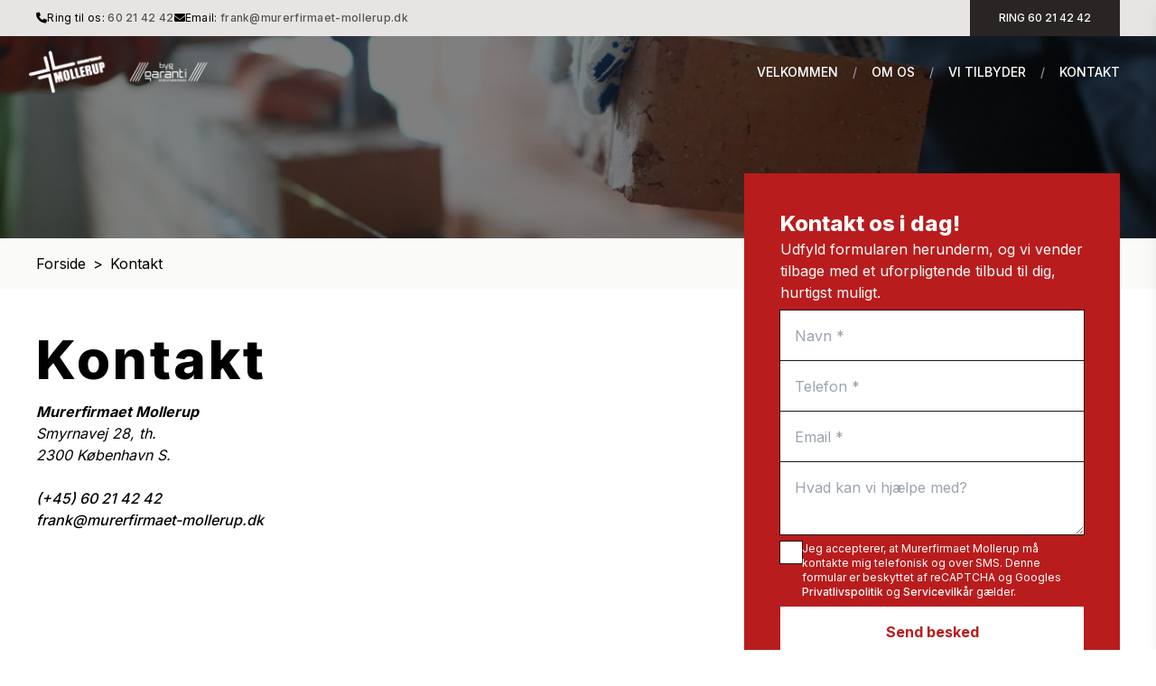

--- FILE ---
content_type: text/html; charset=utf-8
request_url: https://murer-amager.dk/pages/kontakt.php
body_size: 4835
content:

<!DOCTYPE html>
<html lang="en">

<head>
  <meta charset="UTF-8">
  <meta http-equiv="X-UA-Compatible" content="IE=edge">
  <meta name="viewport" content="width=device-width, initial-scale=1.0">
  <title>Velkommen til Murer Amager, Kastrup og Tårnby - Kontakt</title>
  <meta name="description" content="Vi tilbyder alt inden for murerfaget til private og erhverv på hele Amager herunder Kastrup, Dragør og Tårnby" />
  <meta name="keywords" content="Murer, Murermester, Murerfirma, Amager, Kastrup, Murer Amager" />
  <meta name="author" content="Murerfirmaet Mollerup">
  <meta name="robots" content="index, follow">

  <link rel="dns-prefetch" href="https://fonts.googleapis.com" />
  <link rel="preconnect" href="https://fonts.googleapis.com" />
  <link rel="preconnect" href="https://fonts.gstatic.com" crossorigin />
  <link href="https://fonts.googleapis.com/css2?family=Inter:wght@400;500;600;700;800&display=swap" rel="stylesheet">

  <link rel="stylesheet"
    href="https://murer-amager.dk/templates/Athena/production/css/index.min.css?v=ATHENA-1.0.3" />
  <link rel="stylesheet"
    href="https://murer-amager.dk/templates/Athena/production/css/all.min.css?v=ATHENA-1.0.3" />

  <script>
  const settings = {
    templateDir: 'https://murer-amager.dk/templates/Athena',
    v3public: '6LegdI0kAAAAAFY8vjWMPiYTl8TOBMFz0E5eOpmW',
    onScroll: [],
  };
  </script>

  <style>
  :root {
    --color-scheme: var(--color-red-700);
  }
  </style>
</head>

<body class="bg-stone-">
  <div class="main-overlay" onclick="toggleMobileMenuJs(false)"></div>

  <main>
    <!-- <div class="h-20 absolute top-0 w-full z-10 px-8 flex items-center md:hidden">
    <img src="https://murer-amager.dk/templates/Athena/assets/images/logo.png" alt="Logo"
      class="h-16 py-2" />
  </div> -->

    <div class="h-10 top-bar bg-stone-200 text-xs px-10">
      <div class="max-w-screen-xl mx-auto flex items-center justify-between tracking-wide h-full">
        <div class="flex gap-x-4">
                    <div class="items-center gap-x-2 flex">
            <i class="fa-solid fa-phone"></i> <span>Ring til os: <a href="tel:60214242" class="text-stone-600">60 21 42 42</a></span>
          </div>
                    <div class="items-center gap-x-2 hidden md:flex">
            <i class="fa-solid fa-envelope"></i> <span>Email: <a href="mailto:frank@murerfirmaet-mollerup.dk" class="text-stone-600">frank@murerfirmaet-mollerup.dk</a></span>
          </div>
                  </div>

        <div class="flex">
                    <a href='tel:60214242'>
    <button class='bg-stone-800 text-white uppercase hidden md:block' type='button'>Ring 60 21 42 42</button>
  </a>        </div>
      </div>
    </div>

    <nav
      class="w-full top-auto fixed md:absolute bottom-0 md:bottom-auto h-20 bg-transparent md:px-8 z-20">
      <div class="mx-auto max-w-screen-xl hidden md:flex justify-between gap-x-4 items-center h-20">
        <a href="/">
                    <img  class='h-16 py-2 inverted ' src='https://murer-amager.dk/templates/Athena/production/images/logo.png.webp?v=ATHENA-1.0.3' alt='' />        </a>

        <ul class="hidden xl:flex no-style">
          
          <li>
            <div>
              <a href="/pages/velkommen.php" class="flex gap-x-2 items-center">
                <div class="transition-opacity hover:opacity-80">Velkommen</div>
                <span class="hidden"><i class="fa-solid fa-chevron-down"></i></span>
              </a>
            </div>
            
          </li>
          
          <li>
            <div>
              <a href="/pages/om-os.php" class="flex gap-x-2 items-center">
                <div class="transition-opacity hover:opacity-80">Om os</div>
                <span class="hidden"><i class="fa-solid fa-chevron-down"></i></span>
              </a>
            </div>
            
          </li>
          
          <li>
            <div>
              <a href="/pages/vi-tilbyder.php" class="flex gap-x-2 items-center">
                <div class="transition-opacity hover:opacity-80">Vi tilbyder</div>
                <span class="hidden"><i class="fa-solid fa-chevron-down"></i></span>
              </a>
            </div>
            
          </li>
          
          <li>
            <div>
              <a href="/pages/kontakt.php" class="flex gap-x-2 items-center">
                <div class="transition-opacity hover:opacity-80">Kontakt</div>
                <span class="hidden"><i class="fa-solid fa-chevron-down"></i></span>
              </a>
            </div>
            
          </li>
                  </ul>

        <div class="block xl:hidden text-3xl px-4 -mr-4 burger" onclick="toggleMobileMenuJs(true)">
          <i class="fa-solid fa-bars"></i>
        </div>
      </div>

      <div class=" grid grid-cols-4 md:hidden h-full">
        
        <a href="/.php"
          class="h-full flex flex-col gap-y-1 justify-center items-center bg-white text-black">
          <i class="fa-solid fa-home text-3xl"></i>
          <div>Forside</div>
        </a>

        
        <a href="tel:60214242.php"
          class="h-full flex flex-col gap-y-1 justify-center items-center bg-stone-50 text-black">
          <i class="fa-solid fa-phone text-3xl"></i>
          <div>Ring op</div>
        </a>

        
        <a href="javascript:openModal('request-offer').php"
          class="h-full flex flex-col gap-y-1 justify-center items-center bg-red-700 text-white">
          <i class="fa-solid fa-mobile-alt text-3xl"></i>
          <div>Få tilbud</div>
        </a>

        
        <a href="javascript:toggleMobileMenuJs(true).php"
          class="h-full flex flex-col gap-y-1 justify-center items-center bg-red-800 text-white">
          <i class="fa-solid fa-bars text-3xl"></i>
          <div></div>
        </a>

              </div>
    </nav>

    <div class="mobile-menu bg-white shadow-lg -right-72 w-72 sm:w-80 sm:-right-80 px-10 py-4 flex flex-col gap-y-4">
      <a href="/">
                <img  class='h-16 py-2 mx-auto ' src='https://murer-amager.dk/templates/Athena/production/images/logo.png.webp?v=ATHENA-1.0.3' alt='' />      </a>
      <ul class="flex flex-col gap-y-2 text-lg no-style">
        
              <li class="flex flex-col menu menu-1 ">
                <div class="flex uppercase justify-between">
                  <a href="/pages/velkommen.php" class="flex-grow py-1 text-stone-700 font-normal">Velkommen</a>
                  <div class="hidden px-4 -mr-4 flex items-center" menu="1">
                    <i class="fa-solid fa-chevron-down"></i>
                  </div>
                </div>
                
              </li>
            
              <li class="flex flex-col menu menu-2 ">
                <div class="flex uppercase justify-between">
                  <a href="/pages/om-os.php" class="flex-grow py-1 text-stone-700 font-normal">Om os</a>
                  <div class="hidden px-4 -mr-4 flex items-center" menu="2">
                    <i class="fa-solid fa-chevron-down"></i>
                  </div>
                </div>
                
              </li>
            
              <li class="flex flex-col menu menu-3 ">
                <div class="flex uppercase justify-between">
                  <a href="/pages/vi-tilbyder.php" class="flex-grow py-1 text-stone-700 font-normal">Vi tilbyder</a>
                  <div class="hidden px-4 -mr-4 flex items-center" menu="3">
                    <i class="fa-solid fa-chevron-down"></i>
                  </div>
                </div>
                
              </li>
            
              <li class="flex flex-col menu menu-6 ">
                <div class="flex uppercase justify-between">
                  <a href="/pages/kontakt.php" class="flex-grow py-1 font-semibold text-black">Kontakt</a>
                  <div class="hidden px-4 -mr-4 flex items-center" menu="6">
                    <i class="fa-solid fa-chevron-down"></i>
                  </div>
                </div>
                
              </li>
                  </ul>
    </div>

    <div class="h-0 "></div>

    <div class="h-56 relative overflow-hidden">
  <div alt="" class="absolute w-full h-full zoom-slow">
    <img alt="Hero billede" class="absolute object-cover inset-0 w-full h-full "
      srcset="https://murer-amager.dk/templates/Athena/production/images/hero/slide_1-mobile-lq.jpeg.webp?v=ATHENA-1.0.3 800w, https://murer-amager.dk/templates/Athena/production/images/hero/slide_1-lq.jpeg.webp?v=ATHENA-1.0.3 1920w"
      sizes="(max-width: 800px) 100vw, 100vw" src="https://murer-amager.dk/templates/Athena/production/images/hero/slide_1-lq.jpeg.webp?v=ATHENA-1.0.3"
      onload="this.parentElement.querySelectorAll('img.hero-lazy').forEach(img => { img.setAttribute('srcset', img.getAttribute('x-srcset')); img.setAttribute('src', img.getAttribute('x-src')); });">
    <img alt="Hero billede"
      class="hero-lazy absolute object-cover inset-0 w-full h-full hidden "
      x-srcset="https://murer-amager.dk/templates/Athena/production/images/hero/slide_1-mobile-sd.jpeg.webp?v=ATHENA-1.0.3 800w, https://murer-amager.dk/templates/Athena/production/images/hero/slide_1-sd.jpeg.webp?v=ATHENA-1.0.3 1920w"
      sizes="(max-width: 800px) 100vw, 100vw" x-src="https://murer-amager.dk/templates/Athena/production/images/hero/slide_1-sd.jpeg.webp?v=ATHENA-1.0.3"
      onload="this.classList.remove('hidden');">
    <img alt="Hero billede"
      class="hero-lazy absolute object-cover inset-0 w-full h-full hidden "
      x-srcset="https://murer-amager.dk/templates/Athena/production/images/hero/slide_1-mobile-hd.jpeg.webp?v=ATHENA-1.0.3 800w, https://murer-amager.dk/templates/Athena/production/images/hero/slide_1-hd.jpeg.webp?v=ATHENA-1.0.3 1920w"
      sizes="(max-width: 800px) 100vw, 100vw" x-src="https://murer-amager.dk/templates/Athena/production/images/hero/slide_1-hd.jpeg.webp?v=ATHENA-1.0.3"
      onload="this.classList.remove('hidden');">
  </div>
  <div class="absolute w-full h-full bg-black opacity-50"></div>
  <div class="absolute w-full h-full p-12 md:py-32 flex items-center sm:items-end">
    <div class="max-w-screen-xl mx-auto w-full">
      <div class="max-w-screen-md flex flex-col gap-y-4 text-white">
        <div class="">
                  </div>
        <h1 class="">
                  </h1>
        <h2 class="">
                  </h2>
        <div class="flex gap-4 flex-col sm:flex-row w-full sm:w-fit [&>a>button]:w-full">
                  </div>
      </div>
    </div>
  </div>
</div>

<section class="px-10 bg-stone-50 text-black">
  <div class="breadcrumb">
<span class="title"><a href="/">Forside</a><span class="separator">></span></span>
<span class="crumb">Kontakt</span>
</div>
</section>
<script>
function onSendEmailPageSubmit(token) {
  handleSendEmailSubmit(token, 'email-page-form');
}
</script>
<section class="px-10 py-12">
  <div class="max-w-screen-xl mx-auto">
    <div class="flex gap-16">
      <div class="flex-grow">
        <h1 class="mb-4 text-4xl lg:text-6xl font-extrabold tracking-wider">Kontakt</h1>
<div id="Sec7" class="section m-wysiwyg " >
<address class="mb-0"><strong>Murerfirmaet Mollerup</strong><br />
Smyrnavej 28, th.<br />
2300 København S.<br />
<br />
<a href="tel:(+45) 60 21 42 42">(+45) 60 21 42 42</a>
<br />
<a href="mailto:frank@murerfirmaet-mollerup.dk">frank@murerfirmaet-mollerup.dk</a>
</address>

</div><!-- INFO wysiwyg7 -->
      </div>
      <div class="z-10">
        
          <div class="lg:flex w-104 bg-color-scheme text-white p-10 -mt-44 z-10 hidden flex-col gap-y-4">
            <h1 class="text-2xl font-extrabold">Kontakt os i dag!</h1>
            <form class="flex flex-col gap-y-2" id="email-page-form">
              <p class="mb-2">
                Udfyld formularen herunderm, og vi vender tilbage med et uforpligtende tilbud til dig, hurtigst muligt.
              </p>
              <input class="text-black" type="text" onfocus="onCallOfferInputFocus(event)" name="name" placeholder="Navn *" />
              <input class="text-black" type="text" onfocus="onCallOfferInputFocus(event)" name="phone" placeholder="Telefon *" />
              <input class="text-black" type="text" onfocus="onCallOfferInputFocus(event)" name="email" placeholder="Email *" />
              <textarea class="text-black" name="message" placeholder="Hvad kan vi hjælpe med?"></textarea>
              <label class="checkbox py-2">
                <input name="agree" type="checkbox" onchange="onCallOfferCheckboxChange(event)" name="agree" />
                <div class="checkbox">✔</div>
                <div class="text-xs">
                  Jeg accepterer, at Murerfirmaet Mollerup må kontakte mig telefonisk og over SMS. Denne formular er beskyttet af
                  reCAPTCHA og Googles <a href="https://policies.google.com/privacy" target="_blank"
                    rel="noopener">Privatlivspolitik</a> og <a href="https://policies.google.com/terms" target="_blank"
                    rel="noopener">Servicevilkår</a> gælder.
                </div>
              </label>
              <button data-sitekey="6LegdI0kAAAAAFY8vjWMPiYTl8TOBMFz0E5eOpmW" data-callback="onSendEmailPageSubmit" disabled
    data-action="submit" type="button" class="bg-white text-color-scheme font-bold g-recaptcha">Send besked</button>
            </form>
          </div>
                </div>
    </div>
  </div>
</section>
<script>
function onCallOfferSubmit(token) {
  handleCallOfferSubmit(token, 'call-offer-form');
}
</script>

<section class="py-12 px-12 relative bg-stone-50 text-black overflow-hidden">
  <div class="max-w-screen-xl mx-auto flex justify-center lg:justify-between relative z-10 w-full">
    <form class="max-w-screen-sm flex flex-col gap-y-4" id="call-offer-form">
      <div class="flex gap-y-2 flex-col">
        <div class="text-3xl sm:text-4xl font-extrabold">Vi ringer dig op!</div>
        <div class="result-text">Udfyld blot dine informationer, og så vender vi tilbage til dig hurtigst muligt.</div>
      </div>
      <div class="flex flex-col sm:flex-row gap-4">
        <input class="flex-grow" type="text" onfocus="onCallOfferInputFocus(event)" name="name"
          placeholder="Dit navn" />
        <input class="flex-grow" type="text" onfocus="onCallOfferInputFocus(event)" name="phone"
          placeholder="Dit tlf. nummer" />
      </div>
      <label class="checkbox">
        <input type="checkbox" onchange="onCallOfferCheckboxChange(event)" name="agree" />
        <div class="checkbox">✔</div>
        <div class="text-xs">
          Jeg accepterer, at Murerfirmaet Mollerup må kontakte mig telefonisk og over SMS. Denne formular er beskyttet af
          reCAPTCHA og Googles <a href="https://policies.google.com/privacy" target="_blank"
            rel="noopener">Privatlivspolitik</a> og <a href="https://policies.google.com/terms" target="_blank"
            rel="noopener">Servicevilkår</a> gælder.
        </div>
      </label>
      <button data-sitekey="6LegdI0kAAAAAFY8vjWMPiYTl8TOBMFz0E5eOpmW" data-callback='onCallOfferSubmit' disabled data-action='submit'
        type="button" class="bg-color-scheme text-white g-recaptcha">Indsend
        anmodning</button>
    </form>
  </div>
  <div class="absolute right-0 top-0 h-full mt-8 overflow-hidden lg:flex justify-end hidden">
        <img  class='object-cover h-full ' src='https://murer-amager.dk/templates/Athena/production/images/static/holding-phone-2.png.webp?v=ATHENA-1.0.3' alt='' />  </div>
</section>
<section class="no-px no-py relative bg-white text-black" style="height:400px;">
  <div class="absolute top-0 w-full justify-center flex items-center text-2xl" style="height:400px;">
    <span class="mr-2"><i class="fas fa-spinner fa-spin mr-2"></i></span> Indlæser kort..
  </div>
  <iframe data-observable="map" id="gmaps" title="Kort over virksomheden"
    class="w-full absolute top-0 " x-src="https://www.google.com/maps/embed?pb=!1m18!1m12!1m3!1d2251.158920160759!2d12.615369!3d55.6514448!2m3!1f0!2f0!3f0!3m2!1i1024!2i768!4f13.1!3m3!1m2!1s0x4653acac301a9d19%3A0x1afd07747e169658!2sSmyrnavej%2028%2C%202300%20K%C3%B8benhavn!5e0!3m2!1sen!2sdk!4v1677684535471!5m2!1sen!2sdk" width="800" height="400" style="border:0;"
    allowfullscreen="" loading="lazy"></iframe>
</section>

    <script>
    function onSendEmailSubmit(token) {
      handleSendEmailSubmit(token, 'send-email');
    }
    </script>
    <footer class="bg-stone-900 px-10 py-10 md:py-20 text-white">
      <div class="max-w-screen-xl mx-auto">
        <div class="grid grid-cols-1 sm:grid-cols-2 lg:grid-cols-3 gap-x-16 gap-y-8">
          <form id="send-email" class="flex flex-col gap-4 col-span-1 sm:col-span-2 lg:col-span-1">
  <div class="text-xl font-bold">Kontakt os</div>
  <input name="email" onfocus="onCallOfferInputFocus(event)" placeholder="Din e-mail" type="text"
    class="bg-stone-800" />
  <textarea name="message" onfocus="onCallOfferInputFocus(event)" placeholder="Besked" class="bg-stone-800"></textarea>
  <button data-sitekey="6LegdI0kAAAAAFY8vjWMPiYTl8TOBMFz0E5eOpmW" data-callback='onSendEmailSubmit' disabled
    data-action='submit' type="button" class="bg-color-scheme text-white g-recaptcha">Send besked</button>
  <div class="result-text"></div>
</form>
<div class="flex flex-col gap-4">
  <div class="text-xl font-bold">Murerfirmaet Mollerup</div>
  <div class="flex flex-col gap-y-4">
    <div class="flex flex-col gap-y-2">

      <div class="flex gap-x-4 items-center">
        <div class="h-8 w-8 bg-stone-800 flex justify-center items-center rounded-full">
          <i class="fa-solid fa-location-dot text-white"></i>
        </div>
        <div>Smyrnavej 28, th.<br />2300 København S</div>
      </div>

            <div class="flex gap-x-4 items-center">
        <div class="h-8 w-8 bg-stone-800 flex justify-center items-center rounded-full">
          <i class="fa-solid fa-phone text-white"></i>
        </div>
        <div><a class="font-medium" href="tel:+4560214242">+45
            60 21 42 42</a></div>
      </div>
      
            <div class="flex gap-x-4 items-center">
        <div class="h-8 w-8 bg-stone-800 flex justify-center items-center rounded-full">
          <i class="fa-solid fa-envelope text-white"></i>
        </div>
        <div><a class="font-medium"
            href="mailto:frank@murerfirmaet-mollerup.dk">frank@murerfirmaet-mollerup.dk</a>
        </div>
      </div>
          </div>
  </div>
</div>

          <div class="flex flex-col gap-4">
            <div class="text-xl font-bold">Byggeriets Ankenævn</div>
            <div>
            <div class="flex flex-col gap-y-2">
              <div class="flex gap-x-4 items-center">
                <div class="h-8 w-8 bg-stone-800 flex justify-center items-center rounded-full">
                  <i class="fa-solid fa-location-dot text-white"></i>
                </div>
                <div>Nørre Voldgade 106<br />1358 København K</div>
              </div>

              <div class="flex gap-x-4 items-center">
                <div class="h-8 w-8 bg-stone-800 flex justify-center items-center rounded-full">
                  <i class="fa-solid fa-phone text-white"></i>
                </div>
                <div><a class="font-medium" href="tel:+4572160200">+45 72 16 02 00</a></div>
              </div>

<div class="flex gap-x-4 items-center">
  <div class="h-8 w-8 bg-stone-800 flex justify-center items-center rounded-full">
    <i class="fa-solid fa-envelope text-white"></i>
  </div>
  <div><a class="font-medium" href="mailto:info@byggerietsankenaevn.dk">info@byggerietsankenaevn.dk</a>
  </div>
</div>
</div>
</div>
          </div>

          
          <!-- item 2 -->

          <!-- -->
        </div>
      </div>
    </footer>


    <div class="block md:hidden h-20"></div>

    <script>
    function onCallOfferPopupSubmit(token) {
      handleCallOfferSubmit(token, 'call-offer-popup-form');
    }
    </script>
    <div class="fixed w-full h-full bg-black/60 z-40 top-0 left-0" modal="request-offer">
      <div
        class="w-full top-1/2 left-1/2 -translate-x-1/2 -translate-y-1/2 max-w-screen-xxs xs:max-w-screen-xs fixed bg-stone-100">
                        <div class="px-8 py-10 flex flex-col gap-4">
          <h1 class="text-xl font-medium text-center">Modtag et gratis og uforpligtende tilbud</h1>
          <p class="text-stone-800 text-center text-sm">
            Udfyld dit navn og telefonnummer, og så ringer vi dig op hurtigst muligt, med et uforpligtende tilbud.
          </p>
          <form class="flex flex-col gap-2" id="call-offer-popup-form">
            <input type="text" name="name" onfocus="onCallOfferInputFocus(event)" placeholder="Navn" />
            <input type="text" name="phone" onfocus="onCallOfferInputFocus(event)" placeholder="Telefonnummer" />
            <label class="checkbox my-2">
              <input type="checkbox" onchange="onCallOfferCheckboxChange(event)" name="agree" />
              <div class="checkbox">✔</div>
              <div class="text-xs">
                Jeg accepterer, at Murerfirmaet Mollerup må kontakte mig telefonisk og over SMS. Denne formular
                er beskyttet af reCAPTCHA og Googles <a href="https://policies.google.com/privacy" target="_blank"
                  rel="noopener">Privatlivspolitik</a> og <a href="https://policies.google.com/terms" target="_blank"
                  rel="noopener">Servicevilkår</a> gælder.
              </div>
            </label>
            <button data-sitekey="6LegdI0kAAAAAFY8vjWMPiYTl8TOBMFz0E5eOpmW" data-callback='onCallOfferPopupSubmit' disabled
              data-action='submit' type="button" class="bg-color-scheme text-white g-recaptcha">Ring mig op</button>
          </form>
        </div>
      </div>
    </div>
  </main>

  <script
    src="https://murer-amager.dk/templates/Athena/production/js/index.min.js?v=ATHENA-1.0.3">
  </script>
  <script defer src="https://www.google.com/recaptcha/api.js"></script>

    <script
    src="https://murer-amager.dk/templates/Athena/production/js/callOffer.min.js?v=ATHENA-1.0.3">
  </script>
    <script
    src="https://murer-amager.dk/templates/Athena/production/js/gallery.min.js?v=ATHENA-1.0.3">
  </script>
  </body>

</html>


--- FILE ---
content_type: text/html; charset=utf-8
request_url: https://www.google.com/recaptcha/api2/anchor?ar=1&k=6LegdI0kAAAAAFY8vjWMPiYTl8TOBMFz0E5eOpmW&co=aHR0cHM6Ly9tdXJlci1hbWFnZXIuZGs6NDQz&hl=en&v=PoyoqOPhxBO7pBk68S4YbpHZ&size=invisible&sa=submit&anchor-ms=20000&execute-ms=30000&cb=v2nqyiuab1sq
body_size: 48462
content:
<!DOCTYPE HTML><html dir="ltr" lang="en"><head><meta http-equiv="Content-Type" content="text/html; charset=UTF-8">
<meta http-equiv="X-UA-Compatible" content="IE=edge">
<title>reCAPTCHA</title>
<style type="text/css">
/* cyrillic-ext */
@font-face {
  font-family: 'Roboto';
  font-style: normal;
  font-weight: 400;
  font-stretch: 100%;
  src: url(//fonts.gstatic.com/s/roboto/v48/KFO7CnqEu92Fr1ME7kSn66aGLdTylUAMa3GUBHMdazTgWw.woff2) format('woff2');
  unicode-range: U+0460-052F, U+1C80-1C8A, U+20B4, U+2DE0-2DFF, U+A640-A69F, U+FE2E-FE2F;
}
/* cyrillic */
@font-face {
  font-family: 'Roboto';
  font-style: normal;
  font-weight: 400;
  font-stretch: 100%;
  src: url(//fonts.gstatic.com/s/roboto/v48/KFO7CnqEu92Fr1ME7kSn66aGLdTylUAMa3iUBHMdazTgWw.woff2) format('woff2');
  unicode-range: U+0301, U+0400-045F, U+0490-0491, U+04B0-04B1, U+2116;
}
/* greek-ext */
@font-face {
  font-family: 'Roboto';
  font-style: normal;
  font-weight: 400;
  font-stretch: 100%;
  src: url(//fonts.gstatic.com/s/roboto/v48/KFO7CnqEu92Fr1ME7kSn66aGLdTylUAMa3CUBHMdazTgWw.woff2) format('woff2');
  unicode-range: U+1F00-1FFF;
}
/* greek */
@font-face {
  font-family: 'Roboto';
  font-style: normal;
  font-weight: 400;
  font-stretch: 100%;
  src: url(//fonts.gstatic.com/s/roboto/v48/KFO7CnqEu92Fr1ME7kSn66aGLdTylUAMa3-UBHMdazTgWw.woff2) format('woff2');
  unicode-range: U+0370-0377, U+037A-037F, U+0384-038A, U+038C, U+038E-03A1, U+03A3-03FF;
}
/* math */
@font-face {
  font-family: 'Roboto';
  font-style: normal;
  font-weight: 400;
  font-stretch: 100%;
  src: url(//fonts.gstatic.com/s/roboto/v48/KFO7CnqEu92Fr1ME7kSn66aGLdTylUAMawCUBHMdazTgWw.woff2) format('woff2');
  unicode-range: U+0302-0303, U+0305, U+0307-0308, U+0310, U+0312, U+0315, U+031A, U+0326-0327, U+032C, U+032F-0330, U+0332-0333, U+0338, U+033A, U+0346, U+034D, U+0391-03A1, U+03A3-03A9, U+03B1-03C9, U+03D1, U+03D5-03D6, U+03F0-03F1, U+03F4-03F5, U+2016-2017, U+2034-2038, U+203C, U+2040, U+2043, U+2047, U+2050, U+2057, U+205F, U+2070-2071, U+2074-208E, U+2090-209C, U+20D0-20DC, U+20E1, U+20E5-20EF, U+2100-2112, U+2114-2115, U+2117-2121, U+2123-214F, U+2190, U+2192, U+2194-21AE, U+21B0-21E5, U+21F1-21F2, U+21F4-2211, U+2213-2214, U+2216-22FF, U+2308-230B, U+2310, U+2319, U+231C-2321, U+2336-237A, U+237C, U+2395, U+239B-23B7, U+23D0, U+23DC-23E1, U+2474-2475, U+25AF, U+25B3, U+25B7, U+25BD, U+25C1, U+25CA, U+25CC, U+25FB, U+266D-266F, U+27C0-27FF, U+2900-2AFF, U+2B0E-2B11, U+2B30-2B4C, U+2BFE, U+3030, U+FF5B, U+FF5D, U+1D400-1D7FF, U+1EE00-1EEFF;
}
/* symbols */
@font-face {
  font-family: 'Roboto';
  font-style: normal;
  font-weight: 400;
  font-stretch: 100%;
  src: url(//fonts.gstatic.com/s/roboto/v48/KFO7CnqEu92Fr1ME7kSn66aGLdTylUAMaxKUBHMdazTgWw.woff2) format('woff2');
  unicode-range: U+0001-000C, U+000E-001F, U+007F-009F, U+20DD-20E0, U+20E2-20E4, U+2150-218F, U+2190, U+2192, U+2194-2199, U+21AF, U+21E6-21F0, U+21F3, U+2218-2219, U+2299, U+22C4-22C6, U+2300-243F, U+2440-244A, U+2460-24FF, U+25A0-27BF, U+2800-28FF, U+2921-2922, U+2981, U+29BF, U+29EB, U+2B00-2BFF, U+4DC0-4DFF, U+FFF9-FFFB, U+10140-1018E, U+10190-1019C, U+101A0, U+101D0-101FD, U+102E0-102FB, U+10E60-10E7E, U+1D2C0-1D2D3, U+1D2E0-1D37F, U+1F000-1F0FF, U+1F100-1F1AD, U+1F1E6-1F1FF, U+1F30D-1F30F, U+1F315, U+1F31C, U+1F31E, U+1F320-1F32C, U+1F336, U+1F378, U+1F37D, U+1F382, U+1F393-1F39F, U+1F3A7-1F3A8, U+1F3AC-1F3AF, U+1F3C2, U+1F3C4-1F3C6, U+1F3CA-1F3CE, U+1F3D4-1F3E0, U+1F3ED, U+1F3F1-1F3F3, U+1F3F5-1F3F7, U+1F408, U+1F415, U+1F41F, U+1F426, U+1F43F, U+1F441-1F442, U+1F444, U+1F446-1F449, U+1F44C-1F44E, U+1F453, U+1F46A, U+1F47D, U+1F4A3, U+1F4B0, U+1F4B3, U+1F4B9, U+1F4BB, U+1F4BF, U+1F4C8-1F4CB, U+1F4D6, U+1F4DA, U+1F4DF, U+1F4E3-1F4E6, U+1F4EA-1F4ED, U+1F4F7, U+1F4F9-1F4FB, U+1F4FD-1F4FE, U+1F503, U+1F507-1F50B, U+1F50D, U+1F512-1F513, U+1F53E-1F54A, U+1F54F-1F5FA, U+1F610, U+1F650-1F67F, U+1F687, U+1F68D, U+1F691, U+1F694, U+1F698, U+1F6AD, U+1F6B2, U+1F6B9-1F6BA, U+1F6BC, U+1F6C6-1F6CF, U+1F6D3-1F6D7, U+1F6E0-1F6EA, U+1F6F0-1F6F3, U+1F6F7-1F6FC, U+1F700-1F7FF, U+1F800-1F80B, U+1F810-1F847, U+1F850-1F859, U+1F860-1F887, U+1F890-1F8AD, U+1F8B0-1F8BB, U+1F8C0-1F8C1, U+1F900-1F90B, U+1F93B, U+1F946, U+1F984, U+1F996, U+1F9E9, U+1FA00-1FA6F, U+1FA70-1FA7C, U+1FA80-1FA89, U+1FA8F-1FAC6, U+1FACE-1FADC, U+1FADF-1FAE9, U+1FAF0-1FAF8, U+1FB00-1FBFF;
}
/* vietnamese */
@font-face {
  font-family: 'Roboto';
  font-style: normal;
  font-weight: 400;
  font-stretch: 100%;
  src: url(//fonts.gstatic.com/s/roboto/v48/KFO7CnqEu92Fr1ME7kSn66aGLdTylUAMa3OUBHMdazTgWw.woff2) format('woff2');
  unicode-range: U+0102-0103, U+0110-0111, U+0128-0129, U+0168-0169, U+01A0-01A1, U+01AF-01B0, U+0300-0301, U+0303-0304, U+0308-0309, U+0323, U+0329, U+1EA0-1EF9, U+20AB;
}
/* latin-ext */
@font-face {
  font-family: 'Roboto';
  font-style: normal;
  font-weight: 400;
  font-stretch: 100%;
  src: url(//fonts.gstatic.com/s/roboto/v48/KFO7CnqEu92Fr1ME7kSn66aGLdTylUAMa3KUBHMdazTgWw.woff2) format('woff2');
  unicode-range: U+0100-02BA, U+02BD-02C5, U+02C7-02CC, U+02CE-02D7, U+02DD-02FF, U+0304, U+0308, U+0329, U+1D00-1DBF, U+1E00-1E9F, U+1EF2-1EFF, U+2020, U+20A0-20AB, U+20AD-20C0, U+2113, U+2C60-2C7F, U+A720-A7FF;
}
/* latin */
@font-face {
  font-family: 'Roboto';
  font-style: normal;
  font-weight: 400;
  font-stretch: 100%;
  src: url(//fonts.gstatic.com/s/roboto/v48/KFO7CnqEu92Fr1ME7kSn66aGLdTylUAMa3yUBHMdazQ.woff2) format('woff2');
  unicode-range: U+0000-00FF, U+0131, U+0152-0153, U+02BB-02BC, U+02C6, U+02DA, U+02DC, U+0304, U+0308, U+0329, U+2000-206F, U+20AC, U+2122, U+2191, U+2193, U+2212, U+2215, U+FEFF, U+FFFD;
}
/* cyrillic-ext */
@font-face {
  font-family: 'Roboto';
  font-style: normal;
  font-weight: 500;
  font-stretch: 100%;
  src: url(//fonts.gstatic.com/s/roboto/v48/KFO7CnqEu92Fr1ME7kSn66aGLdTylUAMa3GUBHMdazTgWw.woff2) format('woff2');
  unicode-range: U+0460-052F, U+1C80-1C8A, U+20B4, U+2DE0-2DFF, U+A640-A69F, U+FE2E-FE2F;
}
/* cyrillic */
@font-face {
  font-family: 'Roboto';
  font-style: normal;
  font-weight: 500;
  font-stretch: 100%;
  src: url(//fonts.gstatic.com/s/roboto/v48/KFO7CnqEu92Fr1ME7kSn66aGLdTylUAMa3iUBHMdazTgWw.woff2) format('woff2');
  unicode-range: U+0301, U+0400-045F, U+0490-0491, U+04B0-04B1, U+2116;
}
/* greek-ext */
@font-face {
  font-family: 'Roboto';
  font-style: normal;
  font-weight: 500;
  font-stretch: 100%;
  src: url(//fonts.gstatic.com/s/roboto/v48/KFO7CnqEu92Fr1ME7kSn66aGLdTylUAMa3CUBHMdazTgWw.woff2) format('woff2');
  unicode-range: U+1F00-1FFF;
}
/* greek */
@font-face {
  font-family: 'Roboto';
  font-style: normal;
  font-weight: 500;
  font-stretch: 100%;
  src: url(//fonts.gstatic.com/s/roboto/v48/KFO7CnqEu92Fr1ME7kSn66aGLdTylUAMa3-UBHMdazTgWw.woff2) format('woff2');
  unicode-range: U+0370-0377, U+037A-037F, U+0384-038A, U+038C, U+038E-03A1, U+03A3-03FF;
}
/* math */
@font-face {
  font-family: 'Roboto';
  font-style: normal;
  font-weight: 500;
  font-stretch: 100%;
  src: url(//fonts.gstatic.com/s/roboto/v48/KFO7CnqEu92Fr1ME7kSn66aGLdTylUAMawCUBHMdazTgWw.woff2) format('woff2');
  unicode-range: U+0302-0303, U+0305, U+0307-0308, U+0310, U+0312, U+0315, U+031A, U+0326-0327, U+032C, U+032F-0330, U+0332-0333, U+0338, U+033A, U+0346, U+034D, U+0391-03A1, U+03A3-03A9, U+03B1-03C9, U+03D1, U+03D5-03D6, U+03F0-03F1, U+03F4-03F5, U+2016-2017, U+2034-2038, U+203C, U+2040, U+2043, U+2047, U+2050, U+2057, U+205F, U+2070-2071, U+2074-208E, U+2090-209C, U+20D0-20DC, U+20E1, U+20E5-20EF, U+2100-2112, U+2114-2115, U+2117-2121, U+2123-214F, U+2190, U+2192, U+2194-21AE, U+21B0-21E5, U+21F1-21F2, U+21F4-2211, U+2213-2214, U+2216-22FF, U+2308-230B, U+2310, U+2319, U+231C-2321, U+2336-237A, U+237C, U+2395, U+239B-23B7, U+23D0, U+23DC-23E1, U+2474-2475, U+25AF, U+25B3, U+25B7, U+25BD, U+25C1, U+25CA, U+25CC, U+25FB, U+266D-266F, U+27C0-27FF, U+2900-2AFF, U+2B0E-2B11, U+2B30-2B4C, U+2BFE, U+3030, U+FF5B, U+FF5D, U+1D400-1D7FF, U+1EE00-1EEFF;
}
/* symbols */
@font-face {
  font-family: 'Roboto';
  font-style: normal;
  font-weight: 500;
  font-stretch: 100%;
  src: url(//fonts.gstatic.com/s/roboto/v48/KFO7CnqEu92Fr1ME7kSn66aGLdTylUAMaxKUBHMdazTgWw.woff2) format('woff2');
  unicode-range: U+0001-000C, U+000E-001F, U+007F-009F, U+20DD-20E0, U+20E2-20E4, U+2150-218F, U+2190, U+2192, U+2194-2199, U+21AF, U+21E6-21F0, U+21F3, U+2218-2219, U+2299, U+22C4-22C6, U+2300-243F, U+2440-244A, U+2460-24FF, U+25A0-27BF, U+2800-28FF, U+2921-2922, U+2981, U+29BF, U+29EB, U+2B00-2BFF, U+4DC0-4DFF, U+FFF9-FFFB, U+10140-1018E, U+10190-1019C, U+101A0, U+101D0-101FD, U+102E0-102FB, U+10E60-10E7E, U+1D2C0-1D2D3, U+1D2E0-1D37F, U+1F000-1F0FF, U+1F100-1F1AD, U+1F1E6-1F1FF, U+1F30D-1F30F, U+1F315, U+1F31C, U+1F31E, U+1F320-1F32C, U+1F336, U+1F378, U+1F37D, U+1F382, U+1F393-1F39F, U+1F3A7-1F3A8, U+1F3AC-1F3AF, U+1F3C2, U+1F3C4-1F3C6, U+1F3CA-1F3CE, U+1F3D4-1F3E0, U+1F3ED, U+1F3F1-1F3F3, U+1F3F5-1F3F7, U+1F408, U+1F415, U+1F41F, U+1F426, U+1F43F, U+1F441-1F442, U+1F444, U+1F446-1F449, U+1F44C-1F44E, U+1F453, U+1F46A, U+1F47D, U+1F4A3, U+1F4B0, U+1F4B3, U+1F4B9, U+1F4BB, U+1F4BF, U+1F4C8-1F4CB, U+1F4D6, U+1F4DA, U+1F4DF, U+1F4E3-1F4E6, U+1F4EA-1F4ED, U+1F4F7, U+1F4F9-1F4FB, U+1F4FD-1F4FE, U+1F503, U+1F507-1F50B, U+1F50D, U+1F512-1F513, U+1F53E-1F54A, U+1F54F-1F5FA, U+1F610, U+1F650-1F67F, U+1F687, U+1F68D, U+1F691, U+1F694, U+1F698, U+1F6AD, U+1F6B2, U+1F6B9-1F6BA, U+1F6BC, U+1F6C6-1F6CF, U+1F6D3-1F6D7, U+1F6E0-1F6EA, U+1F6F0-1F6F3, U+1F6F7-1F6FC, U+1F700-1F7FF, U+1F800-1F80B, U+1F810-1F847, U+1F850-1F859, U+1F860-1F887, U+1F890-1F8AD, U+1F8B0-1F8BB, U+1F8C0-1F8C1, U+1F900-1F90B, U+1F93B, U+1F946, U+1F984, U+1F996, U+1F9E9, U+1FA00-1FA6F, U+1FA70-1FA7C, U+1FA80-1FA89, U+1FA8F-1FAC6, U+1FACE-1FADC, U+1FADF-1FAE9, U+1FAF0-1FAF8, U+1FB00-1FBFF;
}
/* vietnamese */
@font-face {
  font-family: 'Roboto';
  font-style: normal;
  font-weight: 500;
  font-stretch: 100%;
  src: url(//fonts.gstatic.com/s/roboto/v48/KFO7CnqEu92Fr1ME7kSn66aGLdTylUAMa3OUBHMdazTgWw.woff2) format('woff2');
  unicode-range: U+0102-0103, U+0110-0111, U+0128-0129, U+0168-0169, U+01A0-01A1, U+01AF-01B0, U+0300-0301, U+0303-0304, U+0308-0309, U+0323, U+0329, U+1EA0-1EF9, U+20AB;
}
/* latin-ext */
@font-face {
  font-family: 'Roboto';
  font-style: normal;
  font-weight: 500;
  font-stretch: 100%;
  src: url(//fonts.gstatic.com/s/roboto/v48/KFO7CnqEu92Fr1ME7kSn66aGLdTylUAMa3KUBHMdazTgWw.woff2) format('woff2');
  unicode-range: U+0100-02BA, U+02BD-02C5, U+02C7-02CC, U+02CE-02D7, U+02DD-02FF, U+0304, U+0308, U+0329, U+1D00-1DBF, U+1E00-1E9F, U+1EF2-1EFF, U+2020, U+20A0-20AB, U+20AD-20C0, U+2113, U+2C60-2C7F, U+A720-A7FF;
}
/* latin */
@font-face {
  font-family: 'Roboto';
  font-style: normal;
  font-weight: 500;
  font-stretch: 100%;
  src: url(//fonts.gstatic.com/s/roboto/v48/KFO7CnqEu92Fr1ME7kSn66aGLdTylUAMa3yUBHMdazQ.woff2) format('woff2');
  unicode-range: U+0000-00FF, U+0131, U+0152-0153, U+02BB-02BC, U+02C6, U+02DA, U+02DC, U+0304, U+0308, U+0329, U+2000-206F, U+20AC, U+2122, U+2191, U+2193, U+2212, U+2215, U+FEFF, U+FFFD;
}
/* cyrillic-ext */
@font-face {
  font-family: 'Roboto';
  font-style: normal;
  font-weight: 900;
  font-stretch: 100%;
  src: url(//fonts.gstatic.com/s/roboto/v48/KFO7CnqEu92Fr1ME7kSn66aGLdTylUAMa3GUBHMdazTgWw.woff2) format('woff2');
  unicode-range: U+0460-052F, U+1C80-1C8A, U+20B4, U+2DE0-2DFF, U+A640-A69F, U+FE2E-FE2F;
}
/* cyrillic */
@font-face {
  font-family: 'Roboto';
  font-style: normal;
  font-weight: 900;
  font-stretch: 100%;
  src: url(//fonts.gstatic.com/s/roboto/v48/KFO7CnqEu92Fr1ME7kSn66aGLdTylUAMa3iUBHMdazTgWw.woff2) format('woff2');
  unicode-range: U+0301, U+0400-045F, U+0490-0491, U+04B0-04B1, U+2116;
}
/* greek-ext */
@font-face {
  font-family: 'Roboto';
  font-style: normal;
  font-weight: 900;
  font-stretch: 100%;
  src: url(//fonts.gstatic.com/s/roboto/v48/KFO7CnqEu92Fr1ME7kSn66aGLdTylUAMa3CUBHMdazTgWw.woff2) format('woff2');
  unicode-range: U+1F00-1FFF;
}
/* greek */
@font-face {
  font-family: 'Roboto';
  font-style: normal;
  font-weight: 900;
  font-stretch: 100%;
  src: url(//fonts.gstatic.com/s/roboto/v48/KFO7CnqEu92Fr1ME7kSn66aGLdTylUAMa3-UBHMdazTgWw.woff2) format('woff2');
  unicode-range: U+0370-0377, U+037A-037F, U+0384-038A, U+038C, U+038E-03A1, U+03A3-03FF;
}
/* math */
@font-face {
  font-family: 'Roboto';
  font-style: normal;
  font-weight: 900;
  font-stretch: 100%;
  src: url(//fonts.gstatic.com/s/roboto/v48/KFO7CnqEu92Fr1ME7kSn66aGLdTylUAMawCUBHMdazTgWw.woff2) format('woff2');
  unicode-range: U+0302-0303, U+0305, U+0307-0308, U+0310, U+0312, U+0315, U+031A, U+0326-0327, U+032C, U+032F-0330, U+0332-0333, U+0338, U+033A, U+0346, U+034D, U+0391-03A1, U+03A3-03A9, U+03B1-03C9, U+03D1, U+03D5-03D6, U+03F0-03F1, U+03F4-03F5, U+2016-2017, U+2034-2038, U+203C, U+2040, U+2043, U+2047, U+2050, U+2057, U+205F, U+2070-2071, U+2074-208E, U+2090-209C, U+20D0-20DC, U+20E1, U+20E5-20EF, U+2100-2112, U+2114-2115, U+2117-2121, U+2123-214F, U+2190, U+2192, U+2194-21AE, U+21B0-21E5, U+21F1-21F2, U+21F4-2211, U+2213-2214, U+2216-22FF, U+2308-230B, U+2310, U+2319, U+231C-2321, U+2336-237A, U+237C, U+2395, U+239B-23B7, U+23D0, U+23DC-23E1, U+2474-2475, U+25AF, U+25B3, U+25B7, U+25BD, U+25C1, U+25CA, U+25CC, U+25FB, U+266D-266F, U+27C0-27FF, U+2900-2AFF, U+2B0E-2B11, U+2B30-2B4C, U+2BFE, U+3030, U+FF5B, U+FF5D, U+1D400-1D7FF, U+1EE00-1EEFF;
}
/* symbols */
@font-face {
  font-family: 'Roboto';
  font-style: normal;
  font-weight: 900;
  font-stretch: 100%;
  src: url(//fonts.gstatic.com/s/roboto/v48/KFO7CnqEu92Fr1ME7kSn66aGLdTylUAMaxKUBHMdazTgWw.woff2) format('woff2');
  unicode-range: U+0001-000C, U+000E-001F, U+007F-009F, U+20DD-20E0, U+20E2-20E4, U+2150-218F, U+2190, U+2192, U+2194-2199, U+21AF, U+21E6-21F0, U+21F3, U+2218-2219, U+2299, U+22C4-22C6, U+2300-243F, U+2440-244A, U+2460-24FF, U+25A0-27BF, U+2800-28FF, U+2921-2922, U+2981, U+29BF, U+29EB, U+2B00-2BFF, U+4DC0-4DFF, U+FFF9-FFFB, U+10140-1018E, U+10190-1019C, U+101A0, U+101D0-101FD, U+102E0-102FB, U+10E60-10E7E, U+1D2C0-1D2D3, U+1D2E0-1D37F, U+1F000-1F0FF, U+1F100-1F1AD, U+1F1E6-1F1FF, U+1F30D-1F30F, U+1F315, U+1F31C, U+1F31E, U+1F320-1F32C, U+1F336, U+1F378, U+1F37D, U+1F382, U+1F393-1F39F, U+1F3A7-1F3A8, U+1F3AC-1F3AF, U+1F3C2, U+1F3C4-1F3C6, U+1F3CA-1F3CE, U+1F3D4-1F3E0, U+1F3ED, U+1F3F1-1F3F3, U+1F3F5-1F3F7, U+1F408, U+1F415, U+1F41F, U+1F426, U+1F43F, U+1F441-1F442, U+1F444, U+1F446-1F449, U+1F44C-1F44E, U+1F453, U+1F46A, U+1F47D, U+1F4A3, U+1F4B0, U+1F4B3, U+1F4B9, U+1F4BB, U+1F4BF, U+1F4C8-1F4CB, U+1F4D6, U+1F4DA, U+1F4DF, U+1F4E3-1F4E6, U+1F4EA-1F4ED, U+1F4F7, U+1F4F9-1F4FB, U+1F4FD-1F4FE, U+1F503, U+1F507-1F50B, U+1F50D, U+1F512-1F513, U+1F53E-1F54A, U+1F54F-1F5FA, U+1F610, U+1F650-1F67F, U+1F687, U+1F68D, U+1F691, U+1F694, U+1F698, U+1F6AD, U+1F6B2, U+1F6B9-1F6BA, U+1F6BC, U+1F6C6-1F6CF, U+1F6D3-1F6D7, U+1F6E0-1F6EA, U+1F6F0-1F6F3, U+1F6F7-1F6FC, U+1F700-1F7FF, U+1F800-1F80B, U+1F810-1F847, U+1F850-1F859, U+1F860-1F887, U+1F890-1F8AD, U+1F8B0-1F8BB, U+1F8C0-1F8C1, U+1F900-1F90B, U+1F93B, U+1F946, U+1F984, U+1F996, U+1F9E9, U+1FA00-1FA6F, U+1FA70-1FA7C, U+1FA80-1FA89, U+1FA8F-1FAC6, U+1FACE-1FADC, U+1FADF-1FAE9, U+1FAF0-1FAF8, U+1FB00-1FBFF;
}
/* vietnamese */
@font-face {
  font-family: 'Roboto';
  font-style: normal;
  font-weight: 900;
  font-stretch: 100%;
  src: url(//fonts.gstatic.com/s/roboto/v48/KFO7CnqEu92Fr1ME7kSn66aGLdTylUAMa3OUBHMdazTgWw.woff2) format('woff2');
  unicode-range: U+0102-0103, U+0110-0111, U+0128-0129, U+0168-0169, U+01A0-01A1, U+01AF-01B0, U+0300-0301, U+0303-0304, U+0308-0309, U+0323, U+0329, U+1EA0-1EF9, U+20AB;
}
/* latin-ext */
@font-face {
  font-family: 'Roboto';
  font-style: normal;
  font-weight: 900;
  font-stretch: 100%;
  src: url(//fonts.gstatic.com/s/roboto/v48/KFO7CnqEu92Fr1ME7kSn66aGLdTylUAMa3KUBHMdazTgWw.woff2) format('woff2');
  unicode-range: U+0100-02BA, U+02BD-02C5, U+02C7-02CC, U+02CE-02D7, U+02DD-02FF, U+0304, U+0308, U+0329, U+1D00-1DBF, U+1E00-1E9F, U+1EF2-1EFF, U+2020, U+20A0-20AB, U+20AD-20C0, U+2113, U+2C60-2C7F, U+A720-A7FF;
}
/* latin */
@font-face {
  font-family: 'Roboto';
  font-style: normal;
  font-weight: 900;
  font-stretch: 100%;
  src: url(//fonts.gstatic.com/s/roboto/v48/KFO7CnqEu92Fr1ME7kSn66aGLdTylUAMa3yUBHMdazQ.woff2) format('woff2');
  unicode-range: U+0000-00FF, U+0131, U+0152-0153, U+02BB-02BC, U+02C6, U+02DA, U+02DC, U+0304, U+0308, U+0329, U+2000-206F, U+20AC, U+2122, U+2191, U+2193, U+2212, U+2215, U+FEFF, U+FFFD;
}

</style>
<link rel="stylesheet" type="text/css" href="https://www.gstatic.com/recaptcha/releases/PoyoqOPhxBO7pBk68S4YbpHZ/styles__ltr.css">
<script nonce="PuXgQkyPr30QvNGQD-6-Qg" type="text/javascript">window['__recaptcha_api'] = 'https://www.google.com/recaptcha/api2/';</script>
<script type="text/javascript" src="https://www.gstatic.com/recaptcha/releases/PoyoqOPhxBO7pBk68S4YbpHZ/recaptcha__en.js" nonce="PuXgQkyPr30QvNGQD-6-Qg">
      
    </script></head>
<body><div id="rc-anchor-alert" class="rc-anchor-alert"></div>
<input type="hidden" id="recaptcha-token" value="[base64]">
<script type="text/javascript" nonce="PuXgQkyPr30QvNGQD-6-Qg">
      recaptcha.anchor.Main.init("[\x22ainput\x22,[\x22bgdata\x22,\x22\x22,\[base64]/[base64]/[base64]/KE4oMTI0LHYsdi5HKSxMWihsLHYpKTpOKDEyNCx2LGwpLFYpLHYpLFQpKSxGKDE3MSx2KX0scjc9ZnVuY3Rpb24obCl7cmV0dXJuIGx9LEM9ZnVuY3Rpb24obCxWLHYpe04odixsLFYpLFZbYWtdPTI3OTZ9LG49ZnVuY3Rpb24obCxWKXtWLlg9KChWLlg/[base64]/[base64]/[base64]/[base64]/[base64]/[base64]/[base64]/[base64]/[base64]/[base64]/[base64]\\u003d\x22,\[base64]\\u003d\\u003d\x22,\x22M3RqD8KUw4XDv8KWwpwpw77DocO7UMO8w7tkwrgGfxnDscK1w5g3ezNjwpFmKRbCijDCugnCvy1Kw7QpesKxwq3DhT5Wwq9gN2DDoQLCs8K/E2hXw6ADcsK/wp06ZMKfw5AcKWnCoUTDkx5jwrnDi8KMw7csw6VzNwvDicO3w4HDvT4mwpTCninDpcOwLnNMw4N7D8O0w7F9AMO2d8Kla8KxwqnCt8KawokQMMK0w487Bz/CvzwDA0/DoQlDZcKfEMOJEjE7w65JwpXDoMOVf8Opw5zDn8OgRsOhQsOIRsK1wpPDvHDDrBMpWh8Awq/Cl8K/[base64]/wp/CpQTDpD7CtsOCeUN3wo4NwpZOd8KsegPCmMOOw77CoBHCp0pew6PDjknDhzTCgRVqwqHDr8OowpgGw6kFWcKyKGrCicKqAMOhwq7DkwkQwqfDmsKBAQscRMOhBEwNQMOgdXXDl8K3w6HDrGtGHwoOw6LCgMOZw4RlwqPDnlrCiCh/w7zCmxlQwrg5XCUlSlXCk8K/w7PCv8Kuw7ILDDHCpylqwolhMMKxc8K1wqrCkBQFQgDCi27DlF0Jw6kTw5nDqCtJYntRBsKKw4pMw6xSwrIYw7XDhyDCrQPCvMKKwq/Djzg/ZsK1wqvDjxkAfMO7w47DlMKXw6vDokLCq1NUdsO1FcKnBMKLw4fDn8KNJRl4wrbCtsO/[base64]/DswlowpRrw6xFwpB6DcKHw4vClMOtIMKtw6HCqgXDjcKOWsKfwpXCr8KowoLDmcKcw7gQw40xw5t+GQjDgynCh0QXQsOWScKCZsO8w4LDvBo/w4MMa07DkScPw5UVFQrDm8Knwp/Dp8KeworDqw1cw7/CtMOMB8KQw7BQw7JvCsKdw4k1FMKfwp/DgXjCosKWw43CslQ1b8Kzw5oTDBzDn8OLLGfDhMOSGGpNbCnDg07Dr3pMwqRfKcK6X8OZw7/CrsKsAWnDl8OEwo7DpsKRw5h+wqFEbcKVwrHDgMKcw5zDgG/CucKBezt1Ui/DocOjwqYCAAILw6PDlFx1S8KEwrcee8K1T1XCsx/Ck37DkGFND3TDg8OiwqdAH8OhCSzCj8KeFH9+wqbDpcKhwoHDujzDjXBNwpwufcK1Z8OKFmlNwpjDslvCm8OCbFnCtWZFworCocKTwopQecORXUjDisK8A1LDrWIueMK9LcK/wozDscKlTMK4bcOjLXJcwqzCtMK/wrnDj8KsCgrDgsOUw79cKcKxw7jDgMKRw7Z9PDDCpsKVJyU5eivDksOtw4HCoMKKbHAqTsONE8Ojwo0hwqg7RlPDhsOBwp8wwrDCu2nDkGPDm8KyYMKbSSYVBcO1wqt9wp/Dvj7DucO6VsOldS/[base64]/DMOZwp1hSB0kw6LCnsOiCgjCscOaw7HDr0fDjsKCKkchwq14w480fMOqwod/cnPCqDRew5sta8O7ZXTCkyHCgGfCiX5qJMK1csKjdsOtdcOSYMKCw68dfyhwFWzDuMODOTvCo8ODw7PDp07CiMOGw49WfC/DlG/[base64]/DjwvDssKzw4/Dr8KfYcKkW1Z9birDj8K+HhbDqXAMwp/DskZPw5QVIFlofhJcwqXCl8K3IAo/wpXCp1V/w7o9wrTCpcObQgzDn8Oqwp3CiXfDpRpcw5LDjMKeCcOewpzCtMOTw7REw4Z4EcOrM8KFFcOVwo3CucKHw5/CnBXDuDDDv8KofsKqw7PDtcKeTMK8w788XBbDhDDCn3YKwrzCghAhwpLDgMO/d8OZU8OQaxfDt0XDjcOTOsOSw5JTw7LCucOIw5XDo0prAsOMXgHDnE7Cnk7CoU/[base64]/[base64]/CksKHP0ocw67Cq8KNw73DqMKzwrHDjnjCgwvDoWzCulnDpsKCSnbCp0UvGsKTw590w7rCtXbDicOqEnjDvWfDjcKsXMO/[base64]/woMEbMOowrIxwoxjBsO5ZgvDpMOxw6Qfw5XCk8OKCsKrw7BIS8KtF1rDu03CpH7Ci1RZw5EZQCsAIBPDuicwKMObwr5Fw7LCl8O3wpnCs1gTAcOvZsOYBCVsLMKww4tywonDtDlywotuwoVdwrjDgC4IKT1OMcK1wofDuyrCs8KzwqrCohbDtl/DvklBwqjDiTUGwqbDpDZaXMOJHBMeNsKXc8K2KBrDqcKJKMOAwqfDrsK/OE1Ww7EJMAxew7gGw73DlsOQwoDDvHXCv8OpwrZWEcOPS3PCg8OIUE9+wr/ChQLCpMKzKsKYVEJCBDLDu8OLw6LDmW/[base64]/[base64]/DpELCpnx5w7dqw7wuw7Rkw7DDiCvDnMK/wrvDlsKDTRYKw7/DnDLDtcKvw7nCnwvCpFEkRjtFwqrDnEzDqQBwccOCbcKowrYvFsOgwpXCqMKrLsKZDEhSahs4FcOZd8KPwq4mLn3ClcKpwrhzBwo8w6wUTwDCtmXDuksbw67ChcK7HhTCmH88XMOzHcOKw53DiDsZw6phw7jCoDpNJcO4wq/[base64]/[base64]/[base64]/CtsKHIsOQZcK7wqdEX03CmD5QecKsWMOjQ8KXwqYvd2vCs8OxEMK4w53Dm8KGwo8LOFJ+w4fCjsOcf8OVw5VyfEjDh1/CpsOHBcOYPk0yw5vDjMKuw6ceRcOUwpxEBMKxw41DecKbw4dJdMKEZTNuwqxnw4fCk8KqwqXCgsKuS8OUw53DnV5Vw6PCglHCusKXXsKIL8OfwrE6CMK7J8Kvw7ItVMOLw7bDssKqaW8Mw5FOL8OmwoJdw5NQwr7Duw/CgGzChcKOwqPCosKvwrDCgizCuMK8w5vClsOjScOUWGICC0BHGFzDlnwJw7nCvV7CvcOHPiktb8OJfjTDuhXCtVTDs8OXEMKkazDDgMKaSRPChsOVdcOPR0fDuHDDhSXDtR9AS8K6wqdcw4zCnMKrw6vChk/Dr2pOFh51Fnced8KUBDhVwpbDtsOEMxhGAsOQD31AwoXDssKawr1kw4nDoWTDsSLCgsK6IVPDl0gJNnJfCU8sw4Msw6vCtS3DvMOAw6zCvkEjw73CqG9Xwq3CihF9fQTCqiTCosKQw6M/wp3CgMOZw4XCvcKTwrZyHBoHC8OSIlg1wo7ClMO2KcKUecKWBcOowrDDoQ18fsOeS8Krwptmw5vCgDjDrVzCp8KowprCmDBYZMKtTE9sL1nCksOtwrgMw5/Cm8KKLlvCgQcCH8O0w71awqAbw7JhwoDDp8OAMmXDuMKXw6nCgxbCh8O6dMK3w7Yzw7PDplvCpsKmC8KbRgtME8Kewo/Cgk9AYcKna8OSwr4gR8O1IgU/K8O7J8Obw4/Cg2NMLxgrw7fDhcOjZF/CrcKMwqfDtB3CjXXDjhLCvWYZwoLCk8K2w7TDtW02F2pdwrRcecKrwpJSwq/DtR7DhQnDr3Z+VTjCmsKiw4vCu8OFUCnDllbDgWTDgQDCu8KyBMKMDsOwwoRuA8Kew6hUd8KvwqQTL8Osw4FEUylLcn3Dq8OPEzvDlwLDj2jChTPCukUyIsORUlcVw6XDvMO0w4Riwpx6K8ORVx7DkibCrsKKw7dARFzDsMOfwpI/YMOxwqLDqMK0RMKbwo3CuS4awpTDkV8jCsOMwrvCocOlBMKTHcOzw4kxdcKbwoMDe8Ohw6HClTrCg8KjNFvCvcOrXcO+NcOqw4/[base64]/DocOSKsOHLjAvDFDCuwBiwoTDn8OsCsOZwrrDlMOJCR0kw6RiwqBSUsOoPMKyPG0DK8Oze1Uew5UFJ8OOw6LCuQoQC8KlTMOyBcKdw581woABwqvDiMKpw5nCpSA+RXDDr8K8w4Ypw6AeP3rDlB3Cq8O/[base64]/DmMK8wqfDrMO3bcKIVsKQSUAww6xgwrsICsOXw5jDgXTCv3xaMcKjGcK8wrHCvcKYworCusO7wrjCksKAMMOgLwYlBcKVAEjDj8OAw5kORwBPUWXDhMOrw4/Cgg4ew75twrVRUEHDl8K0w5nCgcK/wr5NGMKnwrLDnlvDg8KqSChXwrLDnkA/L8Otw5Abw4EWdMK7dR8QQEp/w7VYwpjCrixWw5HCmsOEEjzDnsKww7fDlsKYwqLCp8KywodOwrxdw6XDjCpAwo3Dq38cw5rDtcKswqgnw6XCtAc/wp7ClnrChsKkwpIFw5QkXcOoRwtEwp/DiT3Cq2nDl33Dr1LCucKnD1h+wosOw4TCmznCi8Otw58qwq42O8ODwp3Cj8KewqXCvmYswo7DqsOnNyUVwp/DrhdTbBZ+w5bCjBMeHnfCnyDCt0XCuMOIwoLDo1LDqVrDsMKUO11Nw7/DkcOIwovCmMO3McKawrMdSj/DlxMfwqrDj3EFe8KRT8K7dUfCmcOgIsOxfMORwo5Ow7zCiVzCoMKvSsK5b8OPwrw/[base64]/Cvy0swpvCpjphw5TCphfDoxMBwoBsG2/DiMOswrQYwqDDt3NkQcOYCMKQQ8K+Lg0GM8OvTcKZw4JrCFvDhCLCkcOYYFFoZDFYwpFAIcKCw6A+wp3ChzIaw47DtjDCv8Oww63DsV7DtzXDvUR0wobDnG81fsO/fm/Crj7DoMK0w647FWoIw4gRLsOUcsKLHl0KNCnDhHnCncObO8OjNsOOSXLCjMK9fMOcc1vCjgXCm8K0DMOSwqHDpT4LTCsNwrfDucKfw6LDm8Ogw6PCmcKYQSt/[base64]/wpQWw71bwp/DpsKiwqJFLMKvSMOmwo7DlznDiXbDv3RiayMsF17CscK+PMO6IkpTDGTDqjBTJH4GwrwkIE/DkjZNBVnCh3Juwr1ow5lNM8O2cMO0wqDDosOrXMKOw6wlEjcTeMONw6fDvsO1wqBmw4g8w7LDmMKoXsK6wpEBRcO7wqUBw7fCgcO5w5NeJ8KFJcOgJcOXw5xGw5djw5Bbw7LCiisOw5rCqsKNw65TH8KTKhLCosKTSX7CrX/DlMOvwrzCtyUyw5LCosKGRMO0MMKHwpQkHyBxw4nDtsKowoA1ZhTDlcKvwp7DhlYTwqXCtMOkfH/Cr8OAAS7DqsOOMD3DrmcRw6LDryzDqW8Lw6o+ScO4M0dhw4bCj8KDw6TCq8Kxw5XDiD0RG8KvwojChMKWNVZKw73Dq2JLw4DDllMTwofDncOcAV/DjWnDlcKqIEBow77CjMOww6QPwqrCgMOIwo51w6jDlMKzMUgJcw4NCsO+w5LCtEA6w5BSFVzDjsKsV8O5KMKkRilCw4TDkRkCw6/Clw3Dj8K1w7gvfsK8wpFTXMOlZMKJw6tTw5nDg8KLQg/CtcKPw7XCiMKCwrjCoMKhBTMEwqApdHvDvMKYwrXCocKpw6bCnMOwwpXCuS3DnwJpw6/[base64]/CpsKlwq8mTcKow77CujfDjU3DnsKxw5hUTMKNwoUCw7bDjcKpwpTCpwnCnhk8N8OSwrggVcKuO8KEZBcxaVx9w7bDq8KKU2dtScOHwoQSw4wYw6UKISxlRCkUB8OeN8Osw6/DncOewrTCqX7CpsOqC8KNEMKaHMKtw4vDpMOMw7LCpADDjSAhPUtFfGrDsMOWacOGKsK8BMK/wrw8JEd5WnbDmxrCq1ZZwo3DmGM/TMKOwqLCl8Kdwp1ywoVYwoXDs8KwwrzCsMOlCsK5w4DDu8OvwrYFSDbCvcKpw6zDvMODK2PDksOWwpvDm8KWMD/DvhAMwqVQeMKAwpHDhD5rw54tfsOAf2ZgYG9/wqzDvGYvAcOndsKADkIVf0FrG8Oow6/CrsK/[base64]/DicKGw5ZrTcK3fMOfG8Osw5zCumrDj8O8ESTDnnHCtUEQwoHClMKhDMOiwpIEwrg1GnYtwpUXKcODw5YfEWcpwpMAwqbDi1vCv8OJSWkMw5rDtCxwN8OGwpnDmMOiwqXCpFLDpsKyQhZhw6rDmH5YYcOtwoRHw5bCpcOIw78/[base64]/w6bChlTDhyXDtRtdb8K1V294aF95UsKdKcO0w5vCoCLCpMKTw6BDwoTDshvDksOZe8OWG8OTKFobe0MEw70xd1DCs8KtdEUuw5bDj2xcF8ORQhLClQ7DkzRwHsOLYjXDpsOyw4XCr0lPwqXDuSZKLsOBBlUMTnzCn8OxwqMVeW/DmcOMwovDhsO4w7wYw5bDvMOxw47Cjl/DpMKxwq3CmizDhMOow5zDocO4NH/Dg8KKBMOawow6ZcKgIsOAT8KXBXwAwr8fXcOrHEDDgnDDjV/CsMO1ID3CiEfDr8OmwrbDnlnCrcK0wrMMFXUiwo5Zwpgcw4rCscKbS8KfBsOPIB/ClcKMV8OgYThgwqzDjsKWwovDocK1w5XDqMOvw60ywpvCt8OtfcOtOMOSw5xLwrA7w5Z7K3vCqMOBUcOCw786w4RmwrQTKwdCw7EAw49jEcOPKnVEwrrDm8Oew7XDo8KVSgHCpA3DhiLDgXPCvMKIIsOGEh/DjsOLBMKZw6lvEiPDiAbDphfCiw42wobCiRoXwp3CksKGwoh6wqpsDETDssK2w4QnWFgecsK6wp/Cg8KbOMOnN8KfwrlnGcO/w43DrMKoLhZVw6TCti9jXRdyw4fClMORDsOHcRfDjntewodRGkbDuMOZw5FtJmNTLcK1wqctWcOWccKGwo81w5JfNWTCs2p5w5/CsMK/Gz04w6A9wocIZsKHwqfCmlvDgcOkQ8OEwpvDtSleDkTDhcO4woTDujLDs0dlw4xTPjLCiMOFw4BhSsKrFMOkG0VHwpDDgVpLwr9VZGvCjsOEHEMTwoVhw4jCocKEwpYTwqrDscOhScKlw7UXbgZSHDpQXcO1FsOBwr8zwposw4xIXcORbB5tFT1Cw5vDti/CqMOjCRcBWn1Kw5rCoFtYPmtnF0/Dl33CsysdWlg9wqbDmQ7ClTFCXlsESW0aGsKuwooHfg3DrsKfwqwqwpklWsOEJ8OwPzRyL8OkwqpnwpUIw77CoMOqQMOXNWPDmsO2dsKCwrHCsmVyw5nDrW7CoDfCpsO1w6rDlMONw5EpwrVuEC0Ww5I6Zh06wr/CocO/b8Klw7vCuMONw7FXC8OrGxhCwrwBGcKgwrglw7VYIMKiw4p8w4scwrLCvcO6HiPDtx3CoMO5w6fCukhgP8O8w7/DhCkWSCjDmG9Pw588EcOCw6xCQz/DmMKhTTE2w6hSUsO+w4jDo8KsB8KDasKvw7LDvcKiTBJIwrg+UcKRcsOWwo/DlXPClMODw5jCqVcVccOEBSzCggAyw59ZbFl/[base64]/Dmm4Gw4PDqMKewqNxbS/DhybCmsKZw5YHw6/DnMKyw5PCgl7CkcKXwrPDsMOHwq8QFCTDtnrDritbCVrDkR88w7EwwpbCtFLCvRnDrsKow4rDvCRxwp/DosKDwr8jGcOWwr9AbGzDvGd9Y8OMw6hWw53CksOqw7nDvcOOOHXDtcK1wpDDswzDrcKvI8OYw6PCmsKbwr/CphEfZMKTYG0qw6tfwrVvwoc/w7Bbw4zDnUEtWsOTwoRJw7UYAFILwpzDhhTDvMKvwqvCmQ/DlMOzwrnDqsOXV0FWOVZpLUUYKMOGw53DhcKTw7lrKHgVGcKIwpMSa1TDg2dvSn3Dl2N+ClASwqfDoMKJDituwrJpw4ROwpXDkV7Dq8OSFHjDpsOjw7hnw5Qqwrs/wr/CiCdtBcKwUcKowoJcw5obBMKBTiozeUTCkjLDjMO4wqTDuVNLw4vCkFPDmsKYFGXCg8O/N8O9w4JEIWvCgEEDblbDtsKrQ8O0woYPwr15ARArw77Ck8KeVcKDwr1WwqHCtcKlAsK/an8qwqxmM8KswpTClk3CtcOuSsKVV1zDhyRpOsOKwowZw6LDmcOFdwpCKUtgwrp8wq8NEMKvw7EewoDDkBFBwpfDjVd4wrXDnQR4U8K+w5rDhcKTwrzDijAXWHnCj8OlDSxfJsKpOy/[base64]/DkyHDlMOqwrvCugI9JwURTzh9w5s9wpjDo2hGwpfDqzTDrFLDu8OlL8O6CcKUwp4aaybCmMOyIXDDh8KDwr/[base64]/CksKPHX06fXnDujrCpG48Sk9GRXXDphfDpl/[base64]/CkQrDuyxOw5lCworCjG3DrcKgTsKCwoHCiClXwofDs1N7SsKtalgdw7NWwoQXw55FwqpmasOwLsOeVcOLe8O/[base64]/[base64]/CssKuCMKUUcKkO8KRQsO9On/DtAQXw4lSUQbCgMOFBk4IYsKGRSjCpMO2L8OKw7HDgsO+WUnDpcKqBzPCqcK5w6jCnsOGwqQzO8K8w7drJxXCl3fCp0/Ct8KWWsKuDMKaeVYEw7jDjSt0w5DCjSpJBcOAw6Y/WUh1wqjCj8OvWMKXdBksQF3DssKaw65nw7jCn2DCp0jCuCbCpFFgwojCs8OGw4kNfMKxwqXCpcKyw58eZcK2wpXCkcKyZMOcRcOAwqAaPAsbwp/[base64]/DuSrDl8OYAVPDvCl5asKkf3zCnsO8DMO5JcOQwoB4E8OLw4XCjsOWwpfDgAJhCBjDilsUw7NNwoAJXMOkwrrCp8K1wrs1w4vCoRdSw6/[base64]/[base64]/w70CwpQPLMKJCWIrworDlsOLDGRXw6sYw43DsTVewrPCoQgbaFXCuys9PMK3w5TDundkEcKFTE4kNsOeMR8Uw7nCjcKgByDDhMOawpbDrAAVwqvDvcOmw7Y0w4/DuMOEZsOpOwtLwr/CnQrDh1sIwo/CkDRiwo/[base64]/CvnNbw4LCosOQwofDjQ3Cj8O1w6fCuVbCkgTCjTzDtsOBGWbDph/[base64]/CpwfCrMKLTi4/[base64]/DhsKiMjc0MMKtNRHCkcOqw5t6w4FLwrRAwrDDocOJdMKtw5nCpMKhwr1iMHTDnMOew4rChcKXRzYdw7LCssK5TA/Cs8OFwp3DosO+wrDDtsO8w4MOw6vCiMKPa8OMWsObFi/Ck07DjMKPWjDDiMOQwonDvcK1T00GBnEDw7RQwoNLw5V6wo9UFW3ChWDDix/[base64]/[base64]/Cr8Oyw6XDpMKWXsKSKn08w5wWwrhxwp4Dw5nDucO3S0nCjsKtaEXCjxbDq1nDmcOHw6PDo8OKa8KtFMOBw4E7bMOvfsKOwpdzcXbDq1TDpsO8w4vDggYcOMKwwpw/[base64]/CvHjCk2omZsOVbUHCpcOudiUQXsOyw67Dh8O1PmdmwoLDnjnDn8KiwpXCicOxw50xwq7CoQsfw60Xwqg1w4R5VjTCrsKHwo0owro9N1ATwrQ4FsOPw73DvRdFH8OvXcKfcsKaw67Dl8OrKcKdLsKzw6TCjg/DlQ7CnRHCvMOnwqPChMKdEl7Dq0FKL8OJw6/Cpk9eWClJZ09mSsOWwqxrBDAENE5Nw7kSw64PwqlZAcKsw78XN8OSwpMLwrLDg8OwEG5SJDLCh3pcw7XDrcKgC0g0w7hoHsOKw6XCo3vDj2Iiw5YOEcO/[base64]/w6JUPkDCh8O7CglvWEJdEyZjNMOOJH/DvW/[base64]/DtMKXTHrDr8Kgw7J6cHhXDMO/[base64]/[base64]/Chi56ZlAnJMO1wrfCtFBfw6gvYcKdEcO5wp/DoUXCjDLCtMOMV8O2YDDCp8KtworCn1UAwq5bw7ETAsK0woIweDzClXEgehNNUMKFwpXCtwVPSkY/wonCt8OKccOnwpjDr1XCjl7Ct8Oow5ddXg9TwrAVLsO7bMOaw5zDjwUtb8KywrVxQ8Oew6vDviHDo1/ChXo8LsODw5Utw45pwrRMLQTCsMOSbnUJPsKbXkYFwrwDOF/Co8KMwpk+R8ODw485wqjDi8KYw4oxw5nDsjTDlsO9wpNww53DscKRwpNZw6MNdcK4BMKzPxREwrvDg8ODw7vDiFHDnD0SwpLDiX4LNcOZM0s2w5Axwq5ZDk3Dr2hbw58BwpbCosKowrLCslp5O8KMw5HCo8K/GcO7bsOSw6oJw6bCpcOEesKUTsOubMKQaz/Cryd8w7jDvsK1wqLDtifCjcOSw4pDLFbDi11/wrx/S3/CrTnDqcOkdH1uEcKjAcKZwo3DhmZkw4rCsB3DkCLDjMO3wq0te1nCmsK4QjBywrYTw74+wrfCucKFWkBGwpzCosK+w54zTmDDtsOzw4jCvWRuw4zDp8KcEDZPJsOIOMOhwpbDkB7DhMOww4LCtsOBPsOaS8O/KMOgw4fCpFPDmjdBw4TCh2xxCQpYwq8gd00nw7TChEvDkcKIDsOTMcO8asOQwrfCucO5ZcOXwojDvcORIsONw7/DmMKZASfDizfDgSTDlVBaRRYGwqrDhS7DvsOvw4/CssONwoR7M8KBwptqCSp1w6xvw5dywr/ChAcuwqfCvS8jJ8O7wrjCiMKRT0LCqsO9c8OcXcKfa0o+cTDCtMKyT8OfwqF/w4rDiQsSwpluw6PChcKTFmVidmwMwpvDqljCsWvCmAjDscOWJsOmw4nDsiTDuMKmairDkjIhw4AebcKCwqPDjMOBO8OYwqHCrcK+D2DCoELCkBfCiUjDrQULw4ECXsKjQcKnw4kDQsKdwq/Cq8KOw4AME3DCvMOABGp+LcOxT8OiVj/[base64]/HcO0wrUAZxkNw6/DjsO4fQ3CicO2w7jDlMOowr46H8KQQGYJI15aAsOEUsK1csOOHBLCrRLDusOAw7xZWnzCmMKYwojDuTACCsOTw6JOw6pMw7ARwqLCp3sOHBbDkFHDpsOwQcO8woxlwonDqMKqwpnDkMORPidqWGnDrFkgw4zCvy86e8OeFcK2w7LDtMO/wrzCh8Kiwrg3WcOowrzCvcKUR8K+w4A2T8Kzw7/CiMORXMKMMAjClhnDqsK1w6ZbXGUXYcKaw5jCt8OEwpAIwqoKw6Iqwowmwo44w6UKJMOjVgUMwqvCpsKfw5fCsMKCPwYjwq/Dh8OXw6N7DBfCosOuw6I4WsOsKyJeI8OdAXlQwplkd8OaUSd8WcOewr5eHcOrTRfCmSgCw4F4w4LDtsK7w6bCkSrCsMKVI8KmwoTClcK3czjDscK9wqbCjBvCr2A8w5HDjTIkw6RJRxvClcKXwr3DoETCji/CssKOwp5nw48nw7FewoVRwp/CnRA1FcOBVsOQwr/Cun5rw7VawpkOBsOcwp7Clh/CiMKbHcOdfcK9wqLDkFvDgChFwo7CsMOUw5cdwoFPw7LCi8ObQl3Dp3F2Qm/DrzbDnRXCqTkVORjCvcODCCxgw5fCtEfDnMKMIMKLCjRXdcO/bcKsw7nChmnCo8K6HsOSw4fCh8KMwo5kYG7Ds8Kaw7NqwprDosOjFcOYasK6w43CiMOCw4g+OcOmZcOADsOdwroNwoJPTE4maCnCs8O6EUbDrsOow7BVw6/DgsOrFEnDjmxZwqDCghE6NW4BHcKlY8KrWG1Yw6vDjXRQw7zCoS5cBMKcbBHDiMO/woY7w5h4wpcxwrLCh8KMwq3Dg2DCrUxFw5NHT8OZZzDDu8OELcOgUFXDpFg0w4vCvVrCn8Ojw67CqG5ROw3DosKaw7pUL8KRwq9Lw5rCr2fDhEkvw6Y9wqI5wpfDojFcw5kAKcKFdgBGC3vDm8O4fwzCqsO5w6Ezwohyw6jCsMO/w6cWdMOUw7onVD/DmsKuw4Y2wpxyfcOWw4xGF8Krw4LDn3PDrjHCssOjwotNWVoaw6BkccK5cXMhwqQSCsO2wrLDv0dHHMKRGsKZe8KrScO/MS/DsGzDhcK2fMO9DUQ0w798OjrDvMKXwrZ0cMKwKsKGw7zDuRLDu0/DtBhyLcKZOsKVw57Dh1bCog5xXTfDiDkbw69Kw7dhwrbDsG/DmsKfID/DjsOawp9tNsKOwoLDoELCscKWwosrw4tVWcK9IcO5PMKzY8KpAcKieBfCnhXCmMK/[base64]/CnMKmw5/CqCkUw5xTw6tLw4XDol5zwokoXDlLwq4YCsKUwrrDiX9OwrgwA8KAwpbClsOow5DCokR6EyVND1/CicKMfSXDrDpkYMOkHMOjwoU+w7zCicOoGGtFWsKMU8O6WsOzw6sTwrXCqsOYO8Oqc8Ocw78xfH5nwoY/woNBJmUhQAzDtcKCYRPDj8KowpXDrh7DlsO8w5bDvBsUCD4hw73CrsOKH1gww4dpCjg8DBDDsTYCwobDscOsWl9kTmULwrvCgyPCqAPCgcKww7LDpkRgw4Byw7o1BMOxw4DDpmA6wrk0WzpUwoYuB8ORCCnDuiwdw7lAw7LCvFQ4KTJawpYlL8OyBmZ/M8KTR8KRZXEMw4HDlsK9wotYGGnClRvCgFHDsll9TTLCoRbDk8K2MsOMw7JgUjxIw5cxCTPCkg9teD0sBQNnLwYVwrRNw5A3w7YmCMOlOsOMKhjCoTQFbjPDrsOLw5bDo8Odwo4nbcOKRR/Ck3nDpBNVwq5KAsO5QC4xw70ewpXCqcO0woYFKkQ0w6RrS3rCiMOte24Gd3V4T0l6TjBwwpouwq/CogQdw6oCw40ww7Ycw6Q7wpgmwr0Ww5nDs1vCgx0Sw7zDpUNFUScURUkYwpt5bUIOVUvCjcOXw6bDrDjDj2TCkCvCincwMFtsYcOCw4LCsw1GTsKPw7ZfwovCvcOVw65/wq1xPsOTWsKyJijCrsKBw55aNsKWw7x3wobCnArDrMOoLTjClEhsQSTCusO4RMKZw5o3w7rDosOfwovCs8OxHcObwrRMw7XCph3CrcOKw4nDtMK3wqJxwoxMZVVlwqcwbMOCIMO5wrkdwojCvcOYw4B/AynCp8O5w5DDul/DgsO6AsKRwqnCkMOpwo7DssO0w4DDomtGLUc0XMOCYxPCuR3Djx9QbGgxT8KAworDu8KRRsKawq4cHMKdG8KDwr4MwoYUesKUw4cTw5/[base64]/asOwUAVJw5PCssKUEcO4w5Nbw5U6QTchIRHCqVt3JsO4SmjDgcKWX8OAZwk7BcO6IsO8w5jDiBfDk8OHwoILw61VO2Ffw6/Ct3A7QcKJwrg6wo3ClsOHJGMKw6vDnhpywrfDszh1InPCt3fDp8OuS3ZNw6TDpcOowqUpwrbDs3/[base64]/DqgQSw4Vyw7XDv8KswobClMKvw5HDmWfCosK/GUbCnMKtE8KXwo54JcKgSMKvw5Bzw6I1CjnDoSLDsXwbQMKcAljCphPDmncFfVJzw6Emw5dGwp0Nw5vDm2/[base64]/w5DCgsOHdcOjwqvCuFcmC8KkGQ/Di0nDp2Iuwrh3GsOcQcOmw7/CtTjDgnQCE8O0wrU9bsOjw6DDscKSwqA6OG0Swr7CocOIfSssaTvCkzohasObfcK/ekVPwrvCoCHCvcKCLsOJcMOoZsO1QsODdMOxwoNrw484MA3Ck1gJDTrDrivDsVItwo9tHgswRGEPEAjCt8KbbcOQAsODw5PDviTCvD3Dl8OcwqHDqUFTw6jCr8OFw44kPMOaNcOpwqXCjm/CtUrDtWgoSMKARm7DihtaCMK0w4Y8w7VpZsK3RWw+w4nDhgplfVwaw5zDiMK8fXXCmcOJwoHDm8Ofw60CBV0+wr7CicKUw6RzLMKnw7HDr8KQCcKkw6nCvMK4w7HCqXEtLMKewolZw6R+AsKlwovCt8KELjDCt8OVTy/[base64]/ClSjDqMKnw6EMwpU5wpoYwofDoC07I8KPSWtEWsKww5h8MwglwqbDmAjCiSASw4/DpBfCrmHCsGIGw7onw7/CoH8OFnDCjDTCtMKfw4pMw7FBDMKyw63DuXPDoMOYwoZFw7HDrcO8wqrCvH7DqMK3w505V8OSQAbCgcOuwpZAQmJ9w4YqUcObw57ComDDgcKLw53DgRLCtsKnLHjDgn/DpDDCtAt3JcKXZ8OvPsKKUMKpw5JBZMKNYkFIwpVUPsKgw5rDqxYaBH5xaHsKw4vDosKqw6c+acOaDxEJdQ9+fsOtOFVcdBpCD1V8woQ2HcOSw6k0wr7ChMOSwqdPRQtjA8Kjw4dWwrXDs8OQY8OyHcORw5fChsK/MlcOwrvDpcKCOcK0UcKhwq/[base64]/Dt8OJFyjCqgbDscK1wqpebcOaJEt7wr1vwpjCgMKsw6piWAoyw7TCvcKbO8Opw4nDssKyw54kwqodbkdfeQbCncK/fVvCnMO/wojDgjnCqTHCicOxJcKdwpUAwq3Cpn5wIyQnw7LCiy/Dp8Kvw7HCrjMUwrs5wqRDYMOOwqnDrsOAJ8KmwoxYw594w4FLaUx5OiPCl1LDg2rDhsO/[base64]/Dp8KzZcKFI8O8NRRpSsOiM8K/e0t+bTLDqsOkw7pnSMObeHs9Pkprw4/[base64]/[base64]/CiDrDpRtvDgx3dApVFUIFwrIBwqFXwpHCsMKAcsK6w4bDkQNJO3M7AcKYcj3CvsKyw6vDvcKYUljCjcOOAlPDpsK/[base64]/[base64]/CuMOKw4NwWV7Dlnl1GsKdw7TCmcKSPcOmZMO6M8OgwrbCp0vDg0/DjcKIMsO6wpRGwqHCggtATRPDhFHCvg1ifmxywqDDn1zCvsOEDjjCm8KWRcKaT8O/SmTCiMK8wovDtsKsFgXCi3/DqmQUw4fCuMKOw5zCg8K5wqlxQibDo8K9wrhTCsOMw7vDqjzDocO5woHDtklsUsO2wpBgP8KcwobDrWN3BgzDthcZwqTDvMKXw7cfQwvClBcmw6LCvG4kIUDDvWxfQ8Ozwpc7DsOEXQtyw4nCrcKRw77DgsO+w5zDonDCisOcwrjCi0TDisO+w6vCi8KGw69aSQ/DhcKNwqPClcOhPVUYXmvDt8Otw5AANcOIeMOjwqdpU8O4w5Z9wpXCoMOlw7fDrsKdwprCkybCkCvCh3jCn8OzX8KMM8OqXsOQw4rDuMKWcybCo1t5w6A9wqwtwqnCuMKJwokqwrXCjVdoQGokw6Bsw5zDlVjCmh5yw6bDow0tdgHDkHIFw7bClTzChsK2UUw/[base64]/woDCmcK9ZGfCs3hOw7g5w6PDsMOAEGnDhMOodVXCscKqw6HCpcOFw5XDqMKITcOLNF/DtMKxCsKxwqAnRBPDvcO3wpIsUsKvwoPCnz4tQsO8UMK4wqTCoMK7ADrCscKWR8Knw4nDsjbChV3Dk8O3DAw2wqvDt8ONSH8Xw51Jw7A+HMOuw7ZLLsKpwrjDqjnCpSE8W8Kqw63Csj1jw7LCpWVHwpNOw6Icwqw5bHrDvRjChQDDoMKUY8O/[base64]/DuMK4KsOhw5rDhMKHwpYtw6EVwrAPw5giw4bDnWl5w6/DgsO+b2Faw40wwp5+w4YWw5YPJ8O7wqHDuwZ7B8KTAsOpw43DkcK3aRfDsnPCrcKZEMKRXwHCmsK/wpHDrcOFenbDs2QLwrsrw5XCvVpKwpRsRB3DjMK4AsOawqbDlzkjwpUVJjjCjjPCtBBZDcO/NAXDqzjDi0LDrsKba8OiW0LDjMOQXB5VfMKnVBPCscKkEsK5dsOkwqMbcz3CjsOeIsKTAsOywpnDksKNwp7DvHbCmEUTM8OtfkPCosKawrUWwqDCnMKQwrvClxcFwoI8w7nCt1jDpwJRXQtaDcONwp3Di8KgHMOLOMKrQsKPVn9GYTg0MsKZwrUwSh/DqMKjwobCgXoiw4vDsldNCsO8STfDjsKow4HDpsOAXAB/TMKjc3rDqDsIw4LDm8KjJ8OLwpbDgVvCuw7Dg1XDkB3CscO/wqDDiMKkw7xwwrjDjVfClMKgexxZw4UswrfCrMOSwqnCj8O5wqFGwoHCqsKDIkLCu0PCqFJ/GsO4XMOfOEd2KSrDpFElwqYswqzDrRcDwqwow5hkLE7DksK/wrvChMOXZ8OeTMO2dE/Cs0vCvmbDvcOSLiHDgMKeDWwvwqPCkVLCo8K1wpfDihjCjAIDw7V8QcOFc3UewoQiYCbDlg\\u003d\\u003d\x22],null,[\x22conf\x22,null,\x226LegdI0kAAAAAFY8vjWMPiYTl8TOBMFz0E5eOpmW\x22,0,null,null,null,1,[21,125,63,73,95,87,41,43,42,83,102,105,109,121],[1017145,971],0,null,null,null,null,0,null,0,null,700,1,null,0,\[base64]/76lBhnEnQkZnOKMAhnM8xEZ\x22,0,0,null,null,1,null,0,0,null,null,null,0],\x22https://murer-amager.dk:443\x22,null,[3,1,1],null,null,null,1,3600,[\x22https://www.google.com/intl/en/policies/privacy/\x22,\x22https://www.google.com/intl/en/policies/terms/\x22],\x22/vSYb0XezOjcOATrT0/NSI6k7M4+h8xVwIoTUsXHNB0\\u003d\x22,1,0,null,1,1768824345170,0,0,[244,7,194],null,[47,6,237],\x22RC-hsKUaNR0PlLl7g\x22,null,null,null,null,null,\x220dAFcWeA6TinnKcKhJv08QWoUOvvMcWJWQ0y0IF4WzowR0xTckm8TEbnmEK4fiwK-BvJDe0fm9bS6IJdjqN0hAIbdtCMYgk_LmgQ\x22,1768907145231]");
    </script></body></html>

--- FILE ---
content_type: text/html; charset=utf-8
request_url: https://www.google.com/recaptcha/api2/anchor?ar=1&k=6LegdI0kAAAAAFY8vjWMPiYTl8TOBMFz0E5eOpmW&co=aHR0cHM6Ly9tdXJlci1hbWFnZXIuZGs6NDQz&hl=en&v=PoyoqOPhxBO7pBk68S4YbpHZ&size=invisible&sa=submit&anchor-ms=20000&execute-ms=30000&cb=bgcfph3sewtu
body_size: 48624
content:
<!DOCTYPE HTML><html dir="ltr" lang="en"><head><meta http-equiv="Content-Type" content="text/html; charset=UTF-8">
<meta http-equiv="X-UA-Compatible" content="IE=edge">
<title>reCAPTCHA</title>
<style type="text/css">
/* cyrillic-ext */
@font-face {
  font-family: 'Roboto';
  font-style: normal;
  font-weight: 400;
  font-stretch: 100%;
  src: url(//fonts.gstatic.com/s/roboto/v48/KFO7CnqEu92Fr1ME7kSn66aGLdTylUAMa3GUBHMdazTgWw.woff2) format('woff2');
  unicode-range: U+0460-052F, U+1C80-1C8A, U+20B4, U+2DE0-2DFF, U+A640-A69F, U+FE2E-FE2F;
}
/* cyrillic */
@font-face {
  font-family: 'Roboto';
  font-style: normal;
  font-weight: 400;
  font-stretch: 100%;
  src: url(//fonts.gstatic.com/s/roboto/v48/KFO7CnqEu92Fr1ME7kSn66aGLdTylUAMa3iUBHMdazTgWw.woff2) format('woff2');
  unicode-range: U+0301, U+0400-045F, U+0490-0491, U+04B0-04B1, U+2116;
}
/* greek-ext */
@font-face {
  font-family: 'Roboto';
  font-style: normal;
  font-weight: 400;
  font-stretch: 100%;
  src: url(//fonts.gstatic.com/s/roboto/v48/KFO7CnqEu92Fr1ME7kSn66aGLdTylUAMa3CUBHMdazTgWw.woff2) format('woff2');
  unicode-range: U+1F00-1FFF;
}
/* greek */
@font-face {
  font-family: 'Roboto';
  font-style: normal;
  font-weight: 400;
  font-stretch: 100%;
  src: url(//fonts.gstatic.com/s/roboto/v48/KFO7CnqEu92Fr1ME7kSn66aGLdTylUAMa3-UBHMdazTgWw.woff2) format('woff2');
  unicode-range: U+0370-0377, U+037A-037F, U+0384-038A, U+038C, U+038E-03A1, U+03A3-03FF;
}
/* math */
@font-face {
  font-family: 'Roboto';
  font-style: normal;
  font-weight: 400;
  font-stretch: 100%;
  src: url(//fonts.gstatic.com/s/roboto/v48/KFO7CnqEu92Fr1ME7kSn66aGLdTylUAMawCUBHMdazTgWw.woff2) format('woff2');
  unicode-range: U+0302-0303, U+0305, U+0307-0308, U+0310, U+0312, U+0315, U+031A, U+0326-0327, U+032C, U+032F-0330, U+0332-0333, U+0338, U+033A, U+0346, U+034D, U+0391-03A1, U+03A3-03A9, U+03B1-03C9, U+03D1, U+03D5-03D6, U+03F0-03F1, U+03F4-03F5, U+2016-2017, U+2034-2038, U+203C, U+2040, U+2043, U+2047, U+2050, U+2057, U+205F, U+2070-2071, U+2074-208E, U+2090-209C, U+20D0-20DC, U+20E1, U+20E5-20EF, U+2100-2112, U+2114-2115, U+2117-2121, U+2123-214F, U+2190, U+2192, U+2194-21AE, U+21B0-21E5, U+21F1-21F2, U+21F4-2211, U+2213-2214, U+2216-22FF, U+2308-230B, U+2310, U+2319, U+231C-2321, U+2336-237A, U+237C, U+2395, U+239B-23B7, U+23D0, U+23DC-23E1, U+2474-2475, U+25AF, U+25B3, U+25B7, U+25BD, U+25C1, U+25CA, U+25CC, U+25FB, U+266D-266F, U+27C0-27FF, U+2900-2AFF, U+2B0E-2B11, U+2B30-2B4C, U+2BFE, U+3030, U+FF5B, U+FF5D, U+1D400-1D7FF, U+1EE00-1EEFF;
}
/* symbols */
@font-face {
  font-family: 'Roboto';
  font-style: normal;
  font-weight: 400;
  font-stretch: 100%;
  src: url(//fonts.gstatic.com/s/roboto/v48/KFO7CnqEu92Fr1ME7kSn66aGLdTylUAMaxKUBHMdazTgWw.woff2) format('woff2');
  unicode-range: U+0001-000C, U+000E-001F, U+007F-009F, U+20DD-20E0, U+20E2-20E4, U+2150-218F, U+2190, U+2192, U+2194-2199, U+21AF, U+21E6-21F0, U+21F3, U+2218-2219, U+2299, U+22C4-22C6, U+2300-243F, U+2440-244A, U+2460-24FF, U+25A0-27BF, U+2800-28FF, U+2921-2922, U+2981, U+29BF, U+29EB, U+2B00-2BFF, U+4DC0-4DFF, U+FFF9-FFFB, U+10140-1018E, U+10190-1019C, U+101A0, U+101D0-101FD, U+102E0-102FB, U+10E60-10E7E, U+1D2C0-1D2D3, U+1D2E0-1D37F, U+1F000-1F0FF, U+1F100-1F1AD, U+1F1E6-1F1FF, U+1F30D-1F30F, U+1F315, U+1F31C, U+1F31E, U+1F320-1F32C, U+1F336, U+1F378, U+1F37D, U+1F382, U+1F393-1F39F, U+1F3A7-1F3A8, U+1F3AC-1F3AF, U+1F3C2, U+1F3C4-1F3C6, U+1F3CA-1F3CE, U+1F3D4-1F3E0, U+1F3ED, U+1F3F1-1F3F3, U+1F3F5-1F3F7, U+1F408, U+1F415, U+1F41F, U+1F426, U+1F43F, U+1F441-1F442, U+1F444, U+1F446-1F449, U+1F44C-1F44E, U+1F453, U+1F46A, U+1F47D, U+1F4A3, U+1F4B0, U+1F4B3, U+1F4B9, U+1F4BB, U+1F4BF, U+1F4C8-1F4CB, U+1F4D6, U+1F4DA, U+1F4DF, U+1F4E3-1F4E6, U+1F4EA-1F4ED, U+1F4F7, U+1F4F9-1F4FB, U+1F4FD-1F4FE, U+1F503, U+1F507-1F50B, U+1F50D, U+1F512-1F513, U+1F53E-1F54A, U+1F54F-1F5FA, U+1F610, U+1F650-1F67F, U+1F687, U+1F68D, U+1F691, U+1F694, U+1F698, U+1F6AD, U+1F6B2, U+1F6B9-1F6BA, U+1F6BC, U+1F6C6-1F6CF, U+1F6D3-1F6D7, U+1F6E0-1F6EA, U+1F6F0-1F6F3, U+1F6F7-1F6FC, U+1F700-1F7FF, U+1F800-1F80B, U+1F810-1F847, U+1F850-1F859, U+1F860-1F887, U+1F890-1F8AD, U+1F8B0-1F8BB, U+1F8C0-1F8C1, U+1F900-1F90B, U+1F93B, U+1F946, U+1F984, U+1F996, U+1F9E9, U+1FA00-1FA6F, U+1FA70-1FA7C, U+1FA80-1FA89, U+1FA8F-1FAC6, U+1FACE-1FADC, U+1FADF-1FAE9, U+1FAF0-1FAF8, U+1FB00-1FBFF;
}
/* vietnamese */
@font-face {
  font-family: 'Roboto';
  font-style: normal;
  font-weight: 400;
  font-stretch: 100%;
  src: url(//fonts.gstatic.com/s/roboto/v48/KFO7CnqEu92Fr1ME7kSn66aGLdTylUAMa3OUBHMdazTgWw.woff2) format('woff2');
  unicode-range: U+0102-0103, U+0110-0111, U+0128-0129, U+0168-0169, U+01A0-01A1, U+01AF-01B0, U+0300-0301, U+0303-0304, U+0308-0309, U+0323, U+0329, U+1EA0-1EF9, U+20AB;
}
/* latin-ext */
@font-face {
  font-family: 'Roboto';
  font-style: normal;
  font-weight: 400;
  font-stretch: 100%;
  src: url(//fonts.gstatic.com/s/roboto/v48/KFO7CnqEu92Fr1ME7kSn66aGLdTylUAMa3KUBHMdazTgWw.woff2) format('woff2');
  unicode-range: U+0100-02BA, U+02BD-02C5, U+02C7-02CC, U+02CE-02D7, U+02DD-02FF, U+0304, U+0308, U+0329, U+1D00-1DBF, U+1E00-1E9F, U+1EF2-1EFF, U+2020, U+20A0-20AB, U+20AD-20C0, U+2113, U+2C60-2C7F, U+A720-A7FF;
}
/* latin */
@font-face {
  font-family: 'Roboto';
  font-style: normal;
  font-weight: 400;
  font-stretch: 100%;
  src: url(//fonts.gstatic.com/s/roboto/v48/KFO7CnqEu92Fr1ME7kSn66aGLdTylUAMa3yUBHMdazQ.woff2) format('woff2');
  unicode-range: U+0000-00FF, U+0131, U+0152-0153, U+02BB-02BC, U+02C6, U+02DA, U+02DC, U+0304, U+0308, U+0329, U+2000-206F, U+20AC, U+2122, U+2191, U+2193, U+2212, U+2215, U+FEFF, U+FFFD;
}
/* cyrillic-ext */
@font-face {
  font-family: 'Roboto';
  font-style: normal;
  font-weight: 500;
  font-stretch: 100%;
  src: url(//fonts.gstatic.com/s/roboto/v48/KFO7CnqEu92Fr1ME7kSn66aGLdTylUAMa3GUBHMdazTgWw.woff2) format('woff2');
  unicode-range: U+0460-052F, U+1C80-1C8A, U+20B4, U+2DE0-2DFF, U+A640-A69F, U+FE2E-FE2F;
}
/* cyrillic */
@font-face {
  font-family: 'Roboto';
  font-style: normal;
  font-weight: 500;
  font-stretch: 100%;
  src: url(//fonts.gstatic.com/s/roboto/v48/KFO7CnqEu92Fr1ME7kSn66aGLdTylUAMa3iUBHMdazTgWw.woff2) format('woff2');
  unicode-range: U+0301, U+0400-045F, U+0490-0491, U+04B0-04B1, U+2116;
}
/* greek-ext */
@font-face {
  font-family: 'Roboto';
  font-style: normal;
  font-weight: 500;
  font-stretch: 100%;
  src: url(//fonts.gstatic.com/s/roboto/v48/KFO7CnqEu92Fr1ME7kSn66aGLdTylUAMa3CUBHMdazTgWw.woff2) format('woff2');
  unicode-range: U+1F00-1FFF;
}
/* greek */
@font-face {
  font-family: 'Roboto';
  font-style: normal;
  font-weight: 500;
  font-stretch: 100%;
  src: url(//fonts.gstatic.com/s/roboto/v48/KFO7CnqEu92Fr1ME7kSn66aGLdTylUAMa3-UBHMdazTgWw.woff2) format('woff2');
  unicode-range: U+0370-0377, U+037A-037F, U+0384-038A, U+038C, U+038E-03A1, U+03A3-03FF;
}
/* math */
@font-face {
  font-family: 'Roboto';
  font-style: normal;
  font-weight: 500;
  font-stretch: 100%;
  src: url(//fonts.gstatic.com/s/roboto/v48/KFO7CnqEu92Fr1ME7kSn66aGLdTylUAMawCUBHMdazTgWw.woff2) format('woff2');
  unicode-range: U+0302-0303, U+0305, U+0307-0308, U+0310, U+0312, U+0315, U+031A, U+0326-0327, U+032C, U+032F-0330, U+0332-0333, U+0338, U+033A, U+0346, U+034D, U+0391-03A1, U+03A3-03A9, U+03B1-03C9, U+03D1, U+03D5-03D6, U+03F0-03F1, U+03F4-03F5, U+2016-2017, U+2034-2038, U+203C, U+2040, U+2043, U+2047, U+2050, U+2057, U+205F, U+2070-2071, U+2074-208E, U+2090-209C, U+20D0-20DC, U+20E1, U+20E5-20EF, U+2100-2112, U+2114-2115, U+2117-2121, U+2123-214F, U+2190, U+2192, U+2194-21AE, U+21B0-21E5, U+21F1-21F2, U+21F4-2211, U+2213-2214, U+2216-22FF, U+2308-230B, U+2310, U+2319, U+231C-2321, U+2336-237A, U+237C, U+2395, U+239B-23B7, U+23D0, U+23DC-23E1, U+2474-2475, U+25AF, U+25B3, U+25B7, U+25BD, U+25C1, U+25CA, U+25CC, U+25FB, U+266D-266F, U+27C0-27FF, U+2900-2AFF, U+2B0E-2B11, U+2B30-2B4C, U+2BFE, U+3030, U+FF5B, U+FF5D, U+1D400-1D7FF, U+1EE00-1EEFF;
}
/* symbols */
@font-face {
  font-family: 'Roboto';
  font-style: normal;
  font-weight: 500;
  font-stretch: 100%;
  src: url(//fonts.gstatic.com/s/roboto/v48/KFO7CnqEu92Fr1ME7kSn66aGLdTylUAMaxKUBHMdazTgWw.woff2) format('woff2');
  unicode-range: U+0001-000C, U+000E-001F, U+007F-009F, U+20DD-20E0, U+20E2-20E4, U+2150-218F, U+2190, U+2192, U+2194-2199, U+21AF, U+21E6-21F0, U+21F3, U+2218-2219, U+2299, U+22C4-22C6, U+2300-243F, U+2440-244A, U+2460-24FF, U+25A0-27BF, U+2800-28FF, U+2921-2922, U+2981, U+29BF, U+29EB, U+2B00-2BFF, U+4DC0-4DFF, U+FFF9-FFFB, U+10140-1018E, U+10190-1019C, U+101A0, U+101D0-101FD, U+102E0-102FB, U+10E60-10E7E, U+1D2C0-1D2D3, U+1D2E0-1D37F, U+1F000-1F0FF, U+1F100-1F1AD, U+1F1E6-1F1FF, U+1F30D-1F30F, U+1F315, U+1F31C, U+1F31E, U+1F320-1F32C, U+1F336, U+1F378, U+1F37D, U+1F382, U+1F393-1F39F, U+1F3A7-1F3A8, U+1F3AC-1F3AF, U+1F3C2, U+1F3C4-1F3C6, U+1F3CA-1F3CE, U+1F3D4-1F3E0, U+1F3ED, U+1F3F1-1F3F3, U+1F3F5-1F3F7, U+1F408, U+1F415, U+1F41F, U+1F426, U+1F43F, U+1F441-1F442, U+1F444, U+1F446-1F449, U+1F44C-1F44E, U+1F453, U+1F46A, U+1F47D, U+1F4A3, U+1F4B0, U+1F4B3, U+1F4B9, U+1F4BB, U+1F4BF, U+1F4C8-1F4CB, U+1F4D6, U+1F4DA, U+1F4DF, U+1F4E3-1F4E6, U+1F4EA-1F4ED, U+1F4F7, U+1F4F9-1F4FB, U+1F4FD-1F4FE, U+1F503, U+1F507-1F50B, U+1F50D, U+1F512-1F513, U+1F53E-1F54A, U+1F54F-1F5FA, U+1F610, U+1F650-1F67F, U+1F687, U+1F68D, U+1F691, U+1F694, U+1F698, U+1F6AD, U+1F6B2, U+1F6B9-1F6BA, U+1F6BC, U+1F6C6-1F6CF, U+1F6D3-1F6D7, U+1F6E0-1F6EA, U+1F6F0-1F6F3, U+1F6F7-1F6FC, U+1F700-1F7FF, U+1F800-1F80B, U+1F810-1F847, U+1F850-1F859, U+1F860-1F887, U+1F890-1F8AD, U+1F8B0-1F8BB, U+1F8C0-1F8C1, U+1F900-1F90B, U+1F93B, U+1F946, U+1F984, U+1F996, U+1F9E9, U+1FA00-1FA6F, U+1FA70-1FA7C, U+1FA80-1FA89, U+1FA8F-1FAC6, U+1FACE-1FADC, U+1FADF-1FAE9, U+1FAF0-1FAF8, U+1FB00-1FBFF;
}
/* vietnamese */
@font-face {
  font-family: 'Roboto';
  font-style: normal;
  font-weight: 500;
  font-stretch: 100%;
  src: url(//fonts.gstatic.com/s/roboto/v48/KFO7CnqEu92Fr1ME7kSn66aGLdTylUAMa3OUBHMdazTgWw.woff2) format('woff2');
  unicode-range: U+0102-0103, U+0110-0111, U+0128-0129, U+0168-0169, U+01A0-01A1, U+01AF-01B0, U+0300-0301, U+0303-0304, U+0308-0309, U+0323, U+0329, U+1EA0-1EF9, U+20AB;
}
/* latin-ext */
@font-face {
  font-family: 'Roboto';
  font-style: normal;
  font-weight: 500;
  font-stretch: 100%;
  src: url(//fonts.gstatic.com/s/roboto/v48/KFO7CnqEu92Fr1ME7kSn66aGLdTylUAMa3KUBHMdazTgWw.woff2) format('woff2');
  unicode-range: U+0100-02BA, U+02BD-02C5, U+02C7-02CC, U+02CE-02D7, U+02DD-02FF, U+0304, U+0308, U+0329, U+1D00-1DBF, U+1E00-1E9F, U+1EF2-1EFF, U+2020, U+20A0-20AB, U+20AD-20C0, U+2113, U+2C60-2C7F, U+A720-A7FF;
}
/* latin */
@font-face {
  font-family: 'Roboto';
  font-style: normal;
  font-weight: 500;
  font-stretch: 100%;
  src: url(//fonts.gstatic.com/s/roboto/v48/KFO7CnqEu92Fr1ME7kSn66aGLdTylUAMa3yUBHMdazQ.woff2) format('woff2');
  unicode-range: U+0000-00FF, U+0131, U+0152-0153, U+02BB-02BC, U+02C6, U+02DA, U+02DC, U+0304, U+0308, U+0329, U+2000-206F, U+20AC, U+2122, U+2191, U+2193, U+2212, U+2215, U+FEFF, U+FFFD;
}
/* cyrillic-ext */
@font-face {
  font-family: 'Roboto';
  font-style: normal;
  font-weight: 900;
  font-stretch: 100%;
  src: url(//fonts.gstatic.com/s/roboto/v48/KFO7CnqEu92Fr1ME7kSn66aGLdTylUAMa3GUBHMdazTgWw.woff2) format('woff2');
  unicode-range: U+0460-052F, U+1C80-1C8A, U+20B4, U+2DE0-2DFF, U+A640-A69F, U+FE2E-FE2F;
}
/* cyrillic */
@font-face {
  font-family: 'Roboto';
  font-style: normal;
  font-weight: 900;
  font-stretch: 100%;
  src: url(//fonts.gstatic.com/s/roboto/v48/KFO7CnqEu92Fr1ME7kSn66aGLdTylUAMa3iUBHMdazTgWw.woff2) format('woff2');
  unicode-range: U+0301, U+0400-045F, U+0490-0491, U+04B0-04B1, U+2116;
}
/* greek-ext */
@font-face {
  font-family: 'Roboto';
  font-style: normal;
  font-weight: 900;
  font-stretch: 100%;
  src: url(//fonts.gstatic.com/s/roboto/v48/KFO7CnqEu92Fr1ME7kSn66aGLdTylUAMa3CUBHMdazTgWw.woff2) format('woff2');
  unicode-range: U+1F00-1FFF;
}
/* greek */
@font-face {
  font-family: 'Roboto';
  font-style: normal;
  font-weight: 900;
  font-stretch: 100%;
  src: url(//fonts.gstatic.com/s/roboto/v48/KFO7CnqEu92Fr1ME7kSn66aGLdTylUAMa3-UBHMdazTgWw.woff2) format('woff2');
  unicode-range: U+0370-0377, U+037A-037F, U+0384-038A, U+038C, U+038E-03A1, U+03A3-03FF;
}
/* math */
@font-face {
  font-family: 'Roboto';
  font-style: normal;
  font-weight: 900;
  font-stretch: 100%;
  src: url(//fonts.gstatic.com/s/roboto/v48/KFO7CnqEu92Fr1ME7kSn66aGLdTylUAMawCUBHMdazTgWw.woff2) format('woff2');
  unicode-range: U+0302-0303, U+0305, U+0307-0308, U+0310, U+0312, U+0315, U+031A, U+0326-0327, U+032C, U+032F-0330, U+0332-0333, U+0338, U+033A, U+0346, U+034D, U+0391-03A1, U+03A3-03A9, U+03B1-03C9, U+03D1, U+03D5-03D6, U+03F0-03F1, U+03F4-03F5, U+2016-2017, U+2034-2038, U+203C, U+2040, U+2043, U+2047, U+2050, U+2057, U+205F, U+2070-2071, U+2074-208E, U+2090-209C, U+20D0-20DC, U+20E1, U+20E5-20EF, U+2100-2112, U+2114-2115, U+2117-2121, U+2123-214F, U+2190, U+2192, U+2194-21AE, U+21B0-21E5, U+21F1-21F2, U+21F4-2211, U+2213-2214, U+2216-22FF, U+2308-230B, U+2310, U+2319, U+231C-2321, U+2336-237A, U+237C, U+2395, U+239B-23B7, U+23D0, U+23DC-23E1, U+2474-2475, U+25AF, U+25B3, U+25B7, U+25BD, U+25C1, U+25CA, U+25CC, U+25FB, U+266D-266F, U+27C0-27FF, U+2900-2AFF, U+2B0E-2B11, U+2B30-2B4C, U+2BFE, U+3030, U+FF5B, U+FF5D, U+1D400-1D7FF, U+1EE00-1EEFF;
}
/* symbols */
@font-face {
  font-family: 'Roboto';
  font-style: normal;
  font-weight: 900;
  font-stretch: 100%;
  src: url(//fonts.gstatic.com/s/roboto/v48/KFO7CnqEu92Fr1ME7kSn66aGLdTylUAMaxKUBHMdazTgWw.woff2) format('woff2');
  unicode-range: U+0001-000C, U+000E-001F, U+007F-009F, U+20DD-20E0, U+20E2-20E4, U+2150-218F, U+2190, U+2192, U+2194-2199, U+21AF, U+21E6-21F0, U+21F3, U+2218-2219, U+2299, U+22C4-22C6, U+2300-243F, U+2440-244A, U+2460-24FF, U+25A0-27BF, U+2800-28FF, U+2921-2922, U+2981, U+29BF, U+29EB, U+2B00-2BFF, U+4DC0-4DFF, U+FFF9-FFFB, U+10140-1018E, U+10190-1019C, U+101A0, U+101D0-101FD, U+102E0-102FB, U+10E60-10E7E, U+1D2C0-1D2D3, U+1D2E0-1D37F, U+1F000-1F0FF, U+1F100-1F1AD, U+1F1E6-1F1FF, U+1F30D-1F30F, U+1F315, U+1F31C, U+1F31E, U+1F320-1F32C, U+1F336, U+1F378, U+1F37D, U+1F382, U+1F393-1F39F, U+1F3A7-1F3A8, U+1F3AC-1F3AF, U+1F3C2, U+1F3C4-1F3C6, U+1F3CA-1F3CE, U+1F3D4-1F3E0, U+1F3ED, U+1F3F1-1F3F3, U+1F3F5-1F3F7, U+1F408, U+1F415, U+1F41F, U+1F426, U+1F43F, U+1F441-1F442, U+1F444, U+1F446-1F449, U+1F44C-1F44E, U+1F453, U+1F46A, U+1F47D, U+1F4A3, U+1F4B0, U+1F4B3, U+1F4B9, U+1F4BB, U+1F4BF, U+1F4C8-1F4CB, U+1F4D6, U+1F4DA, U+1F4DF, U+1F4E3-1F4E6, U+1F4EA-1F4ED, U+1F4F7, U+1F4F9-1F4FB, U+1F4FD-1F4FE, U+1F503, U+1F507-1F50B, U+1F50D, U+1F512-1F513, U+1F53E-1F54A, U+1F54F-1F5FA, U+1F610, U+1F650-1F67F, U+1F687, U+1F68D, U+1F691, U+1F694, U+1F698, U+1F6AD, U+1F6B2, U+1F6B9-1F6BA, U+1F6BC, U+1F6C6-1F6CF, U+1F6D3-1F6D7, U+1F6E0-1F6EA, U+1F6F0-1F6F3, U+1F6F7-1F6FC, U+1F700-1F7FF, U+1F800-1F80B, U+1F810-1F847, U+1F850-1F859, U+1F860-1F887, U+1F890-1F8AD, U+1F8B0-1F8BB, U+1F8C0-1F8C1, U+1F900-1F90B, U+1F93B, U+1F946, U+1F984, U+1F996, U+1F9E9, U+1FA00-1FA6F, U+1FA70-1FA7C, U+1FA80-1FA89, U+1FA8F-1FAC6, U+1FACE-1FADC, U+1FADF-1FAE9, U+1FAF0-1FAF8, U+1FB00-1FBFF;
}
/* vietnamese */
@font-face {
  font-family: 'Roboto';
  font-style: normal;
  font-weight: 900;
  font-stretch: 100%;
  src: url(//fonts.gstatic.com/s/roboto/v48/KFO7CnqEu92Fr1ME7kSn66aGLdTylUAMa3OUBHMdazTgWw.woff2) format('woff2');
  unicode-range: U+0102-0103, U+0110-0111, U+0128-0129, U+0168-0169, U+01A0-01A1, U+01AF-01B0, U+0300-0301, U+0303-0304, U+0308-0309, U+0323, U+0329, U+1EA0-1EF9, U+20AB;
}
/* latin-ext */
@font-face {
  font-family: 'Roboto';
  font-style: normal;
  font-weight: 900;
  font-stretch: 100%;
  src: url(//fonts.gstatic.com/s/roboto/v48/KFO7CnqEu92Fr1ME7kSn66aGLdTylUAMa3KUBHMdazTgWw.woff2) format('woff2');
  unicode-range: U+0100-02BA, U+02BD-02C5, U+02C7-02CC, U+02CE-02D7, U+02DD-02FF, U+0304, U+0308, U+0329, U+1D00-1DBF, U+1E00-1E9F, U+1EF2-1EFF, U+2020, U+20A0-20AB, U+20AD-20C0, U+2113, U+2C60-2C7F, U+A720-A7FF;
}
/* latin */
@font-face {
  font-family: 'Roboto';
  font-style: normal;
  font-weight: 900;
  font-stretch: 100%;
  src: url(//fonts.gstatic.com/s/roboto/v48/KFO7CnqEu92Fr1ME7kSn66aGLdTylUAMa3yUBHMdazQ.woff2) format('woff2');
  unicode-range: U+0000-00FF, U+0131, U+0152-0153, U+02BB-02BC, U+02C6, U+02DA, U+02DC, U+0304, U+0308, U+0329, U+2000-206F, U+20AC, U+2122, U+2191, U+2193, U+2212, U+2215, U+FEFF, U+FFFD;
}

</style>
<link rel="stylesheet" type="text/css" href="https://www.gstatic.com/recaptcha/releases/PoyoqOPhxBO7pBk68S4YbpHZ/styles__ltr.css">
<script nonce="nMv0lQbFW3SSY_ppCOz_Jw" type="text/javascript">window['__recaptcha_api'] = 'https://www.google.com/recaptcha/api2/';</script>
<script type="text/javascript" src="https://www.gstatic.com/recaptcha/releases/PoyoqOPhxBO7pBk68S4YbpHZ/recaptcha__en.js" nonce="nMv0lQbFW3SSY_ppCOz_Jw">
      
    </script></head>
<body><div id="rc-anchor-alert" class="rc-anchor-alert"></div>
<input type="hidden" id="recaptcha-token" value="[base64]">
<script type="text/javascript" nonce="nMv0lQbFW3SSY_ppCOz_Jw">
      recaptcha.anchor.Main.init("[\x22ainput\x22,[\x22bgdata\x22,\x22\x22,\[base64]/[base64]/MjU1Ong/[base64]/[base64]/[base64]/[base64]/[base64]/[base64]/[base64]/[base64]/[base64]/[base64]/[base64]/[base64]/[base64]/[base64]/[base64]\\u003d\x22,\[base64]\\u003d\x22,\[base64]/DoibCncKCwqMxwpQMFR5jc8KnwqFVw7VOw7lueQ0hUMOlwoVfw7HDlMOcP8OKc3lpasO+Ail9fBLDn8ONN8OtNcOzVcKLw4jCi8OYw5AIw6Atw5/CiHRPeVBiwpbDssKbwqpAw50HTHQNw7vDq0nDucOsfE7CiMOfw7DCtArCj2DDl8K4KMOcTMOKUsKzwrFzwphKGkTCpcODdsOQFzRafsK4PMKlw6/CmsOzw5NldHzCjMOgwo1xQ8Kew63DqVvDtGZlwqklw5I7wqbCs3pfw7TDjXbDgcOMfEMSPGEPw7/Di0waw4pLGyIrUBxowrFhw5vCvwLDswHCnUt3w54MwpA3w6ZvX8KoE0fDlkjDpsKIwo5HJ0lowq/[base64]/CusKXw7YnPMOYV1hCfjjDp8OLwrtCGWPCsMKzwrBAaBFKwo8+N0TDpwHClkkBw4rDmUfCoMKcP8Kaw409w7Y2RjA+QzV3w6fDmg1Bw57CghzCnxtlWzvCoMOGcU7CmcO5WMOzwr03wpnCkVVJwoASw7lIw6HCpsOoZX/Ch8KFw7HDhDvDu8OHw4vDgMKXdMKRw7fDjRApOsOzw6xjFkQlwprDizfDuTcJAlDClBnCgFhAPsOlHQEywpwvw6tdwozCuwfDmi7ChcOcaEl0d8O/[base64]/Cm8OLwrnDs8OeJMObDQ0/w7RYNUrDtcOdwod4wp3DiFLDhEXCpMO7XcOTw7kvw5xqaEzDuWPCmyJHXTfCnlrCocK/NzrDt2giw7LCocOmw5LCq0Fbw410CGHCrwxSw5DCksKZX8OcSxsfP13Cki/[base64]/[base64]/[base64]/wrXDnCbDqUvDicOowpoFw63CnDXDr8OlZlvDtWxAwpTCmBddPT3DvQRhw7bDmHYYwrHCl8Oaw6fDlwPCqRrClVp0QiIaw7zChxwbwrnCscOvwqDDtncdwo0sPTDCpxhpwrjDscOBDiHCvcO/[base64]/ClQDDmAnDqQ8NJWZEUXk6w6g5w57ChhHDpsKsTXQ7OybChsK6w5Ucw6JyYC/CjcO1wp/DvcOYw5bChSjDu8Oiw60jw6XDucKow6JzVSXDg8KMY8KZJsO/UMK6FsKySMKCag1yYBTClljCncOrEWvCp8KjwqvDgMOOw6fCnjfDoAwiw4vCpF4RZifDk0Yaw4DDunnDhRQsRiTDsAR1FcKyw4UDBlvCnsOyAsOMwp/Ck8KMwqHCr8OZwoIUwoZ9wrnCsCdsN0YoZsK/wpZIw5lnwog0wqLCn8OoGcKYB8OVTxhGTmgmwppxB8KGKMOOc8OZw7shw44owq3CvA5MU8O1w77CgsONwpgaw7HClkfDhsORbMK5HnoYbXzCusOOw53Dt8KiwqfCnSPCnUxIwpUwdcKVwpjDhwzCiMK/[base64]/csKgO8KPwpcTDD5VwohtwrTDsMOpwo5Gw5p/NnUhPhPCosKka8KDw6vDq8Kuw79UwrxTC8KOR0/CssKmwp3DsMOrwoYgHMKWdzbCvMKpwrTCo1x9OsKSDiXDrnTClcOaImkQw5NCV8OXwpzCmlVZJFxIw4rCvCXDksKDw5XCnjXCvcO0MynDiHEqw5N4w53Cmx/DjsKFw5rCncKzVVorI8OKXlUewpbDtsOvT2cnwqY1wpHCo8KdS2k3CcOmwqMYKMKjMCIjw6zDtsOdw45xdsK+a8KXwoxqw7spOsKhw7Y5w6vDhcOlHkzCmMKbw6hcwq9aw4/[base64]/CoSgkN8KXTH48PsOdNMKWW1TCl1rDssKAX2xhwqpSwpk3RMKew5PCjsOeamfDlcKIwrcOw6EDwrhUYxPCtcOBwqggwpPDiXrDug7Ct8K1YMO7Rxk/WS5ewrfDpB4Qwp7DkMKgwqfCtAoPLRTCpcO9I8OVwosEXDkPVcOgbcOoWgF4FlTDocOiZ3xPwotcwql6RsK9wo3Dm8K8JMOQw6NUFMODwqPCpFfDiRBgIklsMsO+w5sww51PS3g8w5/[base64]/[base64]/DicOHwqLClMOyw5MxLsKDw78AwqjCt8O2OMKdw7IkSkrDnAnCrsK2wrPCvikmwppSfcOXwpDDocKvfcOiw4Jkw4zCoH86GyIvMXU7YEbCucORwrRVf0DDhMOhIS3CsWhuwo/DiMKTwo7DksKqVRx7FFV6LkgRa1fDk8O4CyI8wqPDjCXDtMOUF11xw74JwpQZwrnCr8KOw5V3UFhcJcKEYzcUw7kZOcKtPhnDssOHw55Jw7zDn8OEbMK2wpnCn0vCoE8PwojCvsO5w4LDqhbDssKjwoDCi8OxIsKWFcK/[base64]/CpAMLw4hmwrLCnsKqBjzClDlRFcO2wqJLw5Uaw4DChHnDv8O0wqYRHx1/wrYJwphzwpIPU2IewqDCtcKaTsOPwrrDqUsfwqVkBDV3wpTCicKcw7ARw4rDpQUFw6PDkAZyZcOSVMO8w5PCuUNuwqrDoRkRIGfCtTdXw54ew4vDsS58wpAdNQjDlcKJw5rCtHjDosOvwqw+YcKWQsKTMDcLwobDvS3CgcK9eT5JIBMRYwTCoRc/e34Kw5MVChQ+RcKqwopywpfCnsO/[base64]/w6HDicOjG3Ekw6PCnmPDncOZSw/DtMOLwojDlcOcwoPDkALDosK4w7LDnFw6MRc/[base64]/[base64]/CgcO5wr58wrQ9aMO5c8KjHyQLwrF+woJLCz7DrcOFLHRbwrDDjGnCuGzDlx7CqAbDnsKaw4luwowOw7RVS0DCmlrDrB/DgcOgeQsYRcO0cEEWXUTDs05vFQjCqmddJcOewr4VCBhTTmDDksKYQUB8wqbDgzDDtsKOw4ISDjDDr8OVHF/DuDQ2CsKaQEZuw4/DjGXDgMOvw6lUw45OOsOJYCPCscK2wqswbFHDocOVcSfDhcOPaMOxwpjCk0s4wqHCumBrwrMqMcOPMlLCl2zCoBfCicKuK8OUwpUITcOYcMOlLcOcJ8Kua3bCmgN/[base64]/[base64]/[base64]/w59nw5TCo8Oywqc7WsKTB8OCe8Ofw4xww7fClydNF8KCBcO/wojCvsKSw5LDv8O0bcO0w7/CkMOMw4nCscKmw6ccwrllTzovIsKrw5nDjcObN2ZhOQM2w4MlGhXCn8O4HsOUw4DCpMK2w6TCuMOOFcOUDSDDp8KVXMOnTSTDjMKwwo9+w5PDssORw6bDpzrCimrDqcK5bAzDsA3DpX9+wrfCvMOXw74Uw6jCisOJPcKuwr/Cs8KswqFraMKDw5/[base64]/wqXCicOKwro1w73CuMO0w4XDksOhVsKrU2/CssKfw6fCoBvDjyfDtsK5wpLDtyBJwoADwqtiwrrDj8K8IFVvaDrDg8KMHRXCmsK/w7jDh30Rw7zDiXnCkcK/[base64]/DkVsJVR3Cgwg/MMK+U1Qew7fCly/[base64]/DlMKFdCc7wqVvw5bDh2pgw58LBTVkf8KrGhHDhcO6wqTDrj/CnFslB0Q4EcOFRsOowovDjR50UlnCjsOJG8OFdGBFVh5Vw5fDjkwBDFw+w6zDkcOGw5dpwq7Dmno+X1o/w43DqnYQwpXDu8KTw5ogw7JzKH7CkMKVbMOYw6l/LcKOwpwLdiPDqMKKT8O7VMK3IRTCnmzDnynDrnrCscK/BMKmccOiD1/DoiXDpgnCk8OLwpvCssOCw6A1f8OYw5pPHjrDqHLCuGvCi1fDr1YVcFXDrMKWw4fDvMKuwoXCsktPYnnCpmZ7WcKew7nCrMKtwpvCu1nDkQ4Jc0sRdUplWHTDpU/CkMK3wo/[base64]/wpIuwq1VwpldwqhMEWPCpk/ChsKhw7/CrsKfw6wOw4JpwoxJwp/Ct8OtHDYPw4EkwoVRwobCqBnDkcKwJcOYNXrCkS9kbcOIBVhwf8OwwpzDlF/[base64]/[base64]/[base64]/CoMKiw5jDhALDumnDsxrCiCXChTs4wro+w7gWw4xLwozDnxAhw41Mw7vCicOLaMKww5oMVsKFw6rDmnrCiVMCFFppdMOfYUnCq8Kfw6BDRxfCpcKWAsOaAikvwrhBWS56KB4zwqF8Qnkiw7UPw5x+TsOlwo5yY8OTwpnCrH9DUcKFwp7CvsO/T8OJbcKnb3LDhsO/wrECwpoEw79VWsK3w7N4w6fDvsKEGMKBbGbCuMKyw4/Dp8KlPcKaJcOAw7BIwppfQx0sw4vDisOCw4HCgRzDrsOaw5Zow6zDi2jCuTh/F8OLwrDDjxpfNDDCsV0rOMKQIcKmJ8KsF07DsQl7wofCmMOWTGDCmmwQXsOhO8KXwro9YnzDpC1zwqHCnmt3wq7Dihw1eMKTb8OoOVPCtsOGwqbDhgTDsykvI8Ocw4PDmMK3Iy/[base64]/[base64]/DhxF6ZmNFeMKPCDULwp4qwrzCtGdMw6vDtMKFw4XCincLBsK6w4/DmsO4wp9iwosgJlspQwDCqDrDlTPDg17Cs8KYE8KAwoLDrCDCml8aw48bLsK3K3DCjcKEw7DCscKSLcOZeSh2wrtUwoQ7w79Hw4UEQ8KiMgAlG2t/QMOyOF7CgcKQw4AewpvDmjM5w50Ww7dQwpt2XjUcKXwvI8OARxbDul3DpcOBH1ZSwrfDscORw48Aw7LDvGkEdyUcw43CtcOHP8OUMcK2w6hLCWHCgRHClXUsw6tEO8KIw4jDu8KiK8K+G3nDicOST8OEJMKYRBbCmsOZw53Cij/DnTBhwowWZMKIwoECw7TCkMOoFkPCvMOhwoIWNBxUw7YDaAtGw4BLd8OFwrnDncOteWBvEQ3DosKZwprDkUDDrcKdTMK3DzzCr8KCEl3Dq1lnExBDe8KlworDl8KSwpDDvRAfIcKJNlHCjTA/woV3w6bCv8KeDA19OsKNPcOCThTDuR/DiMOaAnJZS18VworDtGTDrFvCtwrDmMOTOsK/[base64]/[base64]/DvMKRw63CiMK4I03DkhnCtcO0HsOzIwDCi8KAw6ASw4EYwrfDmHYnwp/CkB/Ck8Owwq5wMBtmwrAAwp7DicOTVg7DkhXCnsK3bsOkd0NTwqXDnGPCjwQtc8OWw4YBb8OUe3pmwq4IbsO0IcK9Y8OVVkc2wr11wqPDl8O/[base64]/CqMO4WMK1wrbDisKAEnAUwrnCvmIHZsOAwr8EbcOUw7MhBmkqCsKWYMOtazfDn0F9w5pZw5nDtcOKwqQrTsKnw5/ChcOKw6HDvHzDs3NUwrnCrMOewoPCn8OQZsKTwqMDX2xLf8KBw7rCpB5aCUnCtsKgQ0BHwqzCsk1rwoJ5ZMOuHMKyYMO6bxgaMcOnw6PDpE0gw6URMcK6w6AAfU/DjMOmwq3Ch8O5TMKVWWnDmAZVwr8Hw4JSIkrCp8KuD8Okw6YvRMOKQ0/CjcOSwoTCihQKw6xqHMK5w61CKsKacHJ/w44owpPCgcO3wqQ9woY4w4MdSUnCvcKOw4jCnsO3wpt+EMOgw73DoWEmwpfCp8OJwq/DlAgTCsKQw4gDDzFfUcOSw5nDsMK1wrJCexp2w4pHw4TCnAXCo0FNesOjw4HCkCTCqcOISMOaYsOpwo9iwr15TWIYw7DCg2rCq8O/McOVw6Ntw5NGSMOxwqxmw6bDqSZcbEIMRDdNw4NiIMKUw6JDw4zDjcKww4csw5zDgkTCicKtwqHDiCbDvDMiwrEIGn7Do2xzw6vDpG/DnA7CkcOFwrzCv8KqIsKiwpRVwrQ6V3tVTC5mw5dpwr7DnF3DvsK8wrjCkMKUw5fDpcKHewpUO2wJdBx5AHvDncKBwp8qw7pbJMKZasOIw4LDrcOHG8O8w67Cs1wmIMOrOUTCtEcKw5jDpljCtXpuV8O2w4IVwq/CoEk/Ax7Dk8Kjw4obC8KXw7HDscOZZsOfwrocTC7CvVLDpwNsw4jCpFRLUcOePX/Dq154w7pmKsKQGcKqc8KlWkRTwpYUw5BBwrQLwodww5vCllAhaXhmDMK9w6M7LMOUwq3Dv8K6PcOfw7/DiVJvL8OMVsKZf3DDliRQw45hw7DCvSBzcR9Qw6LCgH9yw7ReNcO5C8OcGig/ORF0wprCmCNxwpXCgRTChWfDl8O1Sl3CoQx9GcOzwrJow4xdXcOMN1BbU8OTVcKuw5p9w68wNgxDVMO7w4XCh8K2f8KKOSnCrMKQIcKUwpjDr8O0w542w73Dh8Oyw7lfDTdhwpLDksOjY33Du8O5WMOywoYoUsOFTE9ZTR3DqcKVW8KkwpfCn8OKYF/Ckw3DknfCpRYtRcOoJ8KfwpfChcOfwq1cw6BgOH99MsOiw446NcOSCC/Co8KmLVTCiQwxYkpmK2rCnsKswqUhKxrCh8OSRGfDkUXCvMKXw4BfDsOKw63Cm8KRY8KIO37DicKWwr0BwoLCmcKYw5bDu3TCp3oKw6wKwoY5w6vChcKiwqzDpsKYT8KlM8Orwq9OwqbDtsKewoVewr/CoSREJMKkFsOKNWHCtsKlMUrClcOwwpYbw5Jgw705J8ODSsKhw6MIw57ClHDDjcO1wq3Co8ODLhw+w6QPWsKNVMKQTcKEb8OvdifCrUBBwrPDisOMwo/CpUg7eMK4UWRvdcOXw7xTw4B+KWLDlBZRw4oqw4/[base64]/CjXDCmgMWcMKBwqfCvF4twoXCkQJEwpnDuE/CtsKQZkQYwoTCu8Kmw5LDmlTCn8OQBMOcU14HQDl/EcK6w7vDjk1FehnDqcKPw4LDrcKkfMKUw7xZZTDCnMOEJQUEwrLDo8OBwp0ow6Ncwp3Dm8OKe2ZAR8OhC8Kww7bDp8O6AsKiw7kuPcKUwo/DoyZ/XcKCbMOkJcOidcK5LxrCssOKYF8zIRcMw6x4JAcEPsOPwrYcYwh+wpxLw6nCmVrCtRFXwoBiTAnCsMKvwo1rF8OTwr4hwrfDinnDoDNiAQfCjMKSO8OfGkzDnEDDtHkGw4DCm0ZKMcKYwpVACCjDvsOcwoXDksKKw4zCj8OzX8OGOMOjc8OZVMKRwq8ebsO1cwMHwr/CgXPDtsKZTsOww7YnJMOKT8O7w6tZw7M4wo7CusKbQSbDhDjClBY1wqnCmk3Cr8O+csKYwqoSbcOpMShjw7AZesObEwcWW2d4wrPCtsO8w4bDnWFwaMKcwrVUEkvDrkAQWcOAdsKmwpFawqJ7w6Faw6HDlsKVBMO/YMK/wpLDo1zDl308wrLCqMKwXMORS8O4CcK7TMOEM8KnRMOGfg5dQcOCFSI2H1Fhw7J/ccOBworCm8OAwpDDg0HDlm/CrcOrbcK7PmxmwpBlMCpEEsK7w4wLBMK8wonCs8OmKWQgR8KYwqTCvU5Bw5vCngbDpT8Gw6J1NCYxwofDm01AckDDoy4pw4/CozXCqV1Vwq9wEMKKwprDvjHCk8ONw5FXwo/Dt0BrwokUQMOfdMOUTcOaUyvCkxZSEGMzH8OFIRE6w6jDgh/Dm8K6w5TCrsKYSigcw5tew5J8eH0Sw7bDgC7Cp8KqAU/[base64]/w6LCvjU4w4zCg8OnPcKfEEvDr0c/[base64]/DgMOFw7DDm8KzQBXDmwc0Bk5pJSQBwqgcwo8Fwod4w7YjNz7Cn0PCl8KywolAw5B4w6fCtXwyw7DCrT3DtcKcw67CrnTDhE7CmMOtKmJcC8KZwolJw7LCt8OWwqkfwoBhw6MpTsOPwo/DlcKBSljCoMOww64Gw5jDmW0fwq/DvcOnKloVAk7CohwXZsOtW33DpcK4wqLCg3DCuMOWw4rDisOswr0RSMKsQcKbKcOrwo/[base64]/L8KPS8O9RzrDs8O0wrU+CcKNCgFcw5c9w73DgcO6CyDChWfDs8KOB0Qfw7DCg8Kjw47CisOswpXCk3sgwp/[base64]/wqvCpScjw7UpTCnCh8KIw7zCjsKhI8OOflbDlsO7V0TCoW/DjMKmw4psJcKfw4PCg3TCmsKGagl+E8KUY8OHwrLDtcKnwoggwrTDpTAnw6/DrMKTw5BkEMOCF8KdMXHDkcOmUcKjwo8Lako7Q8OSw4dOwppsHsKHFcK/w4nCvybCvMOpI8OodH/DjcOMf8KiGMOaw4l2wr/CgMOSVTQhcsOiSxcHw5NMw6F5fCIhScOyFB1ECMKRAH3DsTTClMO0w7xHw4DDg8K1w4HCiMKUQFwVwrRub8KhIj3DuMKDw6V7eSk7wozCnjjCsyMsH8Oew65gwqJJSMKyQsO8wrvDlkctKgpRT0zDvF/[base64]/CmnAVUFrDmcKMwp4jw7XDlyxnQsOdHcKDw4FWw68HY1TDmsOnwrfCvQ9Ew57DgXocw4PDtmAOwo3DhkFqwr9kFTPCrxjDisKRwpbCp8K/wrVPw5HCqsKDTXjDoMKtbsKlwrZ4wq0xw6/Cujcswp4uwqTDvShMw4TDmcOJwo4YdzzDpyMWw7bCom/[base64]/DjmYtwrXCgxlQw4TDrkV+bXFSYcKtw78UF8KJJ8O0Y8OhA8OlFmwpwpU5MxLDh8K4wrXDjG7ClAgQw6YAIMO5JcOLwofDuHFNRsOcw5jCkjxGw4XDjcOKwr5qw63CrcK1CzvCvsKVQmEIw6jClsOdw7YAwogww7HDqQU/wq3DsEVyw6bCgcKQPcKiwoApU8KHwrZew406w5fDicO6w7BiOcOjw4TCncKnw5cowr3CqsK9wpzDl2jCiwQDCUbDjkhQaC9SPMKdWsODw6pBwodXw7DDrjghw48VwpbDtyjCosKdwrnDq8KzA8Opw6RdwpdjN1NaH8O+wpYNw4rDo8KJwr/CiG7Du8O6EDpZR8K4LjRpcSIcSTXDniQRw5DCt3U+KcOTIMO7wpLDjlXDuFJlwoJxc8KwKwJbw611O0fCicKLwpVDw4lfcx7CqFc2X8OUw756HMKEMhfCj8O7wofDoj/CgMOawr8DwqRMTsOJNsKKw6zDn8Oub0fCucKLw4TCgcKSayDCu0rCpDNTwp4hw7DCt8O9Z2jCjjLCtcObCCXCm8KOwq9XNsK+w40gw4Y2QhcgTsKhK2TCp8Okw6Naw7fDvMKGw484BQfDgWHCjBh2w7M+wq4eaw8kw4dIchrDkUkqw4/Dh8KeXiULwr54w7J1wpHDvgTDmyHCqcO5wq7Dq8O9JlJ3Y8K2w6zDnhXDsDY+CcO/E8Ozw7VOAsODwrvClMKlwp7DnsOFD0lweBvCmkXCjMKLwoHCqRRLw7PClsOKPH/CjMK0BsOuHcOLwpXDiw3CviJFSHvCrWMKwq3DgR9xJMOzD8K+VCPDvx/CiH03WcO1HMOowpvCvEBpw7DCosK0w4FbYg3Cg0pvBTDDuEg+wpDDkEPCmyDCkCpXwqAIwq3Cp21yG1AWVcOoOEgPOcOuwpInwqU5w68rwqcESDbDuRtOCcOpXsKow4PCmsOmw4zDqEkWEcOSw58tBsKOMRsZXGxlwqU4wrJWwonDuMKXYcOGw5/DlcOcUD0WeV/DosO5w48zw7duw6DChx/[base64]/DgcOcwoUWIcO7wrbDkR0hQcO0JVTDrwvCnMKlTTV9w5V8BknDpAEswq/CvB3Cj2oHw4Z/w5rDhVUqC8OOc8K3wokpwqVSwq8NwprDmcKkwrDCnyPDkcOeHRHDu8OJSMK/QmbCsgoBwo1dOMKYwrHDg8OPw59hw55zwqoYU27DlWbCvlRTw6/Dn8OTRcOxIn8Swos5wpXChMKdwoLCo8Kgw4jCs8K+woN0w6F4LnUpwqICNsOLw6TCriVPCz8HXcOFwq/DpsO9MXLDtkDDox9uAsK/w4DDkcKHwojChE8uw5nCs8OCbcKmw7cgMgHCtMOKdiE3w4XDsB/DmRJXwo8hKRceQkXChVPCjcKIXVfDtcKWwoUtV8OHwqLChMOhw5zCmsK3wrLCi3DCkkTDt8OgeljCqsOdcjDDvMOLwqvCsUfDh8OLNCfCrsOEacK4w5fCli3DqRcEw78oBVvCscOPOcKhc8OXf8OxQ8Krwp02dFbCtR3DgMKGHsOJw73DlQvDjkcLw4nCqMO/wpTCgcKgOhvCpcOrw5ISBDvCiMKxJGJlRGvChcK8TQlNb8KXOsK/dsKDw7jDtcOMacOzdcOowrEMbH3CtMOQwpDCjcOvw7ELwpDCrih6CsOYPy3CncOlUQpFwroWw6RVA8K7wqIDw7xcwr3CtkHDl8OgacKdwo9/wpJIw4nChXUEw4jDrmXCmMOhw55rYHtpw7vDlT5VwrtOP8OCwqbCrQ57woLDpMOfQ8KCLWHCo3HDtSRtwqRawptnNsOaX2pswqLCisKPwpjDrcO+wp3Dm8OqA8KXS8KPwpXCtMKZwqfDkcKRO8ObwoEewp5ofsO3w7/CrMO1wpvDtsKBw5zDrQdGwrrCjFRPICnCrB7CggI6wqXCk8OvSsOQwrXClcK0w5QNVFfCjhzDo8KPwq3CuxYEwr4fAMOow7fCo8O2w63Cp8KhGMOwAcKRw5/DisOVw6/[base64]/wr3CrsKrw74/F0AMBsKtYFXDjsOjQQ7Co8KhZMKvCknDgQpWW8K3w4vDhx7DscOCFEIQwrVdwoFBwospXEgQwrctw4PDqGFEJMKVaMKzwqtgc1sbJE/CikIAw4PCpU3Dj8OSYUPDosKJD8OAwoPClsOEH8O/TsOoFXPDh8O2bSgfwoooXcKXHsOuwoXDmz0kNU7Duzwmw45Xw40JYgMyF8KCWcKfwoQFwr9ww5ZcUMOTwrhlwoNvQMKKEsKkwqcsw5zClsOFFSxOMR/CncO5wqTDpcO0w6rDucKcw7xLJXXCoMOKecOJw4nCnnNMdsKFw7hmG0nCjsKjwrfDtizDnMKUEyjCjj/CrXY0AMOCPF/Dl8O4wqxUw7nDlmZnFWYwQsKtwqQQSsOzwqsfS0XCjMKsZGjDssOEw49nw5bDn8Kyw60MaS4zw6PClx1kw6ZzciY/wpjDmMKOw7DDqsKvw7oewpzCg3QywpHCjMKYNsOyw6AkS8OaGhPCi2TCuMKUw47CmWMHS8OVw5ouMC47cEHCucOdUU/DtsKowpt+w4IWblXDjgI/wpXDqMKSw7TCn8KAw6dZdGECCm0+fwTCnsOdRnpSw7nCsiXCmUsUwoNNwr8Xwq/DnMOjwr1tw5fCkcKgw6rDghHDlTHDhBdIwrdMFkHCnsOQw6bCgsKfw77ChcOfb8KNLsOZwo/ClR3CiMKcwrdxw7nCtWFYwoDDmMKWLGUwwozCn3HDrQ3CnsOsw73CmGAMw75fwrjCnMKJIsKUa8OMYX5ZLX8yWsKhwr8Ow5kEYlUUTsONAngpKyLCvj9hc8K1dyoeGMKxJF/CkTTCqlI6w4RDw5DCisO/w51AwrHDixM3LAFFwqDCvsOsw4LCi1jCmBvDgcO/wq9ew6XCnCdEwp/Cow/Dn8KPw7DDqnoowrQvwqB5w63DunXDtWbDnEfCscOUDjvDlsO8wpjDrWZ0wooMEMO0wrcVDsOXeMOUw6LCmsOcIArDtcK4w7V3wqo8w5nCjDQaJ3rDucO/wq/CmQ01bMOMwpLCisKiZz/DnMO6w7xSYsO5w5gJFMKkw5c0Z8KeVxPDpMKpJMOaYFXDoHk6wqorQVnClMK5wpbDksOYwpjDqsKvQnQowp/Dv8KOw4A+SlDChcOxTkzCmsOrbWLChMO5w6A1P8Oad8Obw4onR13ClcK1w4vCoXDCjsODw5vDuWjCq8KTw4MNXHtzRn4LwqTDncOFTh7DgzczesOtw7dkw5M2w5tuH2XCt8OJExrCkMKoM8Kpw4rDqDVuw4/Cu39DwpJ3wo7ChS/Dq8OCw494KcKVwo/Dn8O8w7DCj8KPwqZxPTvDvgJwW8O8wqrDvcKEw6nDisOAw5TDlMKfMcOmfFTCvsOUwrMfF3ZhPcKfMlXDgsODwq3Cp8O6bcKfwonDiT7CkcKvw7DDrg1Zw6zCvsKJBMKUHsOOUlhKNsKuMBhfM3vCj3dvwrNBZTgjKcO0w6DCnHXCoWTCi8OQIMOJO8O0wrXDvsOuwq/ChixTw5BMw512aVcJw6XDocOqYxUrXMOfw5l7G8KhwqXClwLDoMOsLcK9fsKdasK1XMOGw4dNwoYOw5Y7w4FZw6w/bmLDixXCqy1Dwqodwo0jKgnDicKYwpjCvMKhN2bDpFjDh8K/wobCnBBnw4zCg8KkBcKbasOOwpLDkDB/wo3CkFTDvsOQwprDjsK9LMKeYR5vw73Dh2MSwoMEw7J4HkR9WFXDpcO6wqx0aThjw6/Cu1LDsT/Dk0kFPlJPaQ8Wwohhw4fCq8KPwr/CusKdXsORw7IxwrYHwoM/wqzDqcOJwovDusKCM8KWAxQ6V14KUcOHw55sw7MqwpUSwr/CiGAMSXRvQ8KuLMK6UmzCosOZQ25gw5PCrMOIwqrClzHDm3LCncOOwpXCtMKAw5IxwpfDtMO9w5/CqCNGPcKKwpDDn8KKw7AKQsOaw7PClcKDwo4OKMOBDDjCpX8UwqHCtcO1O0vDgw1uw7pJVg9uV2zCp8O0Qw0Nw6VMwpEHN2BcZUg/w53DjMKew7tfwqk7CDQmbMO+PD1aCMKHwrvCp8K2QMOOX8O6worCsMK2AMOrPMKjw6s7wpshwqbCqMKaw7wZwr5ow5/DhcKxBsKtZ8OOdBjDisOOw64KLV/CjMKTFlXDomXDjijCrUgpWy/CqU7DoTFXKGpuS8OkRMKdw5ZqG2jCohlkJ8K+bBpdwroFw4bDk8K/[base64]/DoxMhcgjCkTbDpsOWR8KRw48iYhzDqsKMNGt6wrDCocOvw4PCm8KJeMOywrFZMknCncOSbGMQw5/CqGPCs8Kcw5zDrXjDiUXCkcKBRU9KE8K/[base64]/ScONw4dvwo7Dgn/[base64]/[base64]/Cv8KCQsOQLRrCjkwnRcOaw4/CjBJCw7ZowpsnV1HDo8OTXDXDjF9je8Oxw78HQGbCnnvDpMK3w7TDphPClMKsw6REwozDqBdJKHYWJ35tw54nw5PCpA/DiwvDtlU6w5RjNDM3AwfDl8OaJ8Opw6wqHAVITQvDncOkbXJ7TmMHTsO1VMKtAyx4WS/DrMOvSMKkPmtieix4czdewpHDtzNjI8K+wqzCiQvCmxRGw68swqlQOmgHw4DCoEDCkVzDvMKMw50Ew6ANZMOFw501wqXCs8KDH1bDoMOdZ8KLFcKlw4/Di8Otw5fCgTHDoxFUFz/CrQxnI03CvsO8w5gcwoTDk8O7wrrDnQ4cwpQjNBrDgw05w53Dj2bDi0xfwoDDrVfDtl3CgcKxw4AeGMOQH8Kdw47CqMK4TTsdw4DDscKrLiQXccOpeBLDrmNUw7DDvkpqYcOBwoJZEzfCnl9ow4jDpsKVwpcDwql7wq/[base64]/Cqn0cwojCicOwUsKxwo0pKsKIcsKCOsKpSsOZwpjCrQ/Dq8KjMsKSAxvCqF3DoVcpwrQiw4DDsi/Cl3HCrMOPXcOYRy7Dj8OlDMKFSsKIHTjCvMKowpDDsHdyB8KvKsKbwp3DuwfDuMOvwqPCgcKYRcO9w7PCtsO3w5/[base64]/Pw0/SR3CgMOgwqkvPHXDpmDDlHzCu8KPUMOtw6Y2TMOGw6nDi37CiAfDpgLDnMKRKmcRwp9BwqLCu1jDmRUKw5hDCAUhXcK2f8Oow4rCl8ONflfDssOqYcOBwrA+TcONw5R0w6DDtTMSXcOjVgJHRcOcwodkw53CrAzCvXcJCFTDkcKVwp0lwp/CpnjCicK2wpRTw6ZaCDLCrWZEwpHCr8KbOsKpw6dzw6peeMO1W2Ayw4bCsyTDvMO/w6YnUwYFQUTCpFTCnwA0wovDrDPCl8OMannCm8KaejnCrcKAIwd5w7/DmsKIwojDpcOQfQ4rUMOaw6RcPwpkw6Z7ecKMW8Ktwr9vUMKmdkMgW8O+H8KPw5jCsMOGw4AvdcOMFxbCicKnFCPCr8O6wo/CsGnCrsOQNksdNsOvw6TDpVsyw4XCsMOuVcO9w7p+JsKtV03Cg8Ktwp3Chz/Cnxc1w4ZWeg4Kw5fCvjJqw4Fqw7rCqsK4wrXDrsO8EG0Zwo9rwqZvIMKgemnCpg/[base64]/DmkdKwpPCu2xiZMKZw7DCi8Ovw5hXwoDCg2l0FMKQTcKzw7hLw5XDtMOEwojChcKUw5jCqMKJPWPCtDhYbsOEEFxFf8KOB8K+wrvDpMOQbAnClmPDkxrDhyVFwogNw78mOMKMwpTDg2UVHFRhw6UCYCRdwr7Co1pnw5wMw7dSwrpZLcOBZnIfwrPDgx/Cn8OIwprCusOAwoFhDDHDrGkMw7TCp8Obwpcvwo4IworCpzrDhErChcOxAcKYwrcdTDNaXMO5XMK8b3FpX3F6ZsOMUMODQcOMw5Z+LFh7wqHCpcK4WsOOJ8K/wojClsKxwpnCokXDnisxUsOlA8KpEMO+VcOfQ8Kew7cAwpBvworDtMOObxNcXsK6wonCjWDDpkogD8KwAGBdCU3DpG4ZGnXCjiHDvcOFw6bCiV1Bw5HCpEUFXVBiCMOJwr1rw79Cw7ABPEfCoQUyw5daOnPCpibClS/DgMOGwofCrgpJKcOcwqLDssOIDXoZflxPwq9hfMOiwr/[base64]/wrHDqmNPWMKNBsOeNUrDoE5+WsOMwpdgwrrCrxdIwrZ/[base64]/w6jDskcdekXCl8OPG8KOw61Hw4TDhwPCtkgZw7d0w6fCtGbCnw9NF8K7FVbCkMONJC3Dk1xgIsKEwpTDicK1XMKmCWRgw6UMJcKlw4DCgsK1w7bCnsOzBx0zw6nCryh0K8ONw4/CmlprFjbDpsKKwoALw5TDvFpyDsKSwrLCvQvDk01OwqLDoMODw4TCo8OBw6ZlccOXXUUaf8OuZ3UUGTN8w6/DqwlvwoxuwoJFw6zDuBpFwr3CgTUQwrhPwoZbHAzCkMK0wpM+w5NoEycaw6B9w73Cr8K9GSAVLWjDiwPCucKlwp/[base64]/w7vCnkAlwq7DosKow4zChMONKE9wNMOvH0vDnWPDhiJ8wpHClcKSwoXDphPDm8K9JiPDhcK1wqXCrcOtVwvClnzCklMZwq3DhsK/IsOWZMKFw4cDw4rDjMO0wpIDw77CtcKaw7XCnjjDmnRzEcOCwr1Ue0DCksK+w6HCv8OGwpTDm2/[base64]/[base64]/W8KYwqMyw6TDvsOzBgrCrW/CrUjCiFLCkMOPcMOHbsKaW1DDmsKjw6fCm8O5S8Kxw53DlcO3TcKfMsKOPMOQw6dDTMKEMsOSw6nCncK1wpsxwoNpwooiw7sBw5/DpMKCw7LCi8KoTAl+Px9uMVB4wqtbw6PCsMOLw5rCmF3Ch8O2dnMZwqhRMGs5w55ManPDpBXChTsowrRYw68Sw51aw44AwrzDu1l9bcOZw6jDtytlwoDDkG3Dn8KYIsKiworDosOOwrLDqsOEw77DnSvCmk4kw4HCmEhGEMOnw4EEwofCow/Co8KTWsKXwrLDh8OJPcKjwqZUGTbCnMO6DxV+N1MhO0h0GnbDucOtfWsmw41Bwq0LHAVHwpjDvsONUWAtMMKSB1lhVi8SIMOhecOUAMK+BMKjwpgGw7tJwrk5wqsiwrZuWw0/[base64]/Du8Onw6vCnzRAwrHCrMKMGMKNwp/DtcOSw5drw7DCkcOvw64AwpTDqMOJwrlTwpnCv04cw7HDiMKqw6phwoMEw7scNcOMexDDiVXDo8K2wrYawozDq8KoemjCksKHwprCjGB3M8KMw7RywrXCqcKoV8OrFyTDhzfCowDDoVwlH8KvfAvCgMK3woRuwoA7dcKdwqnDumnDscOgM2XCmlAHJcKpWcKPPmfCoR/Ci37DmgZYfMKRwp3Dqh5UDkANVlpCX3csw6hGGEjDv3/DscK7w5HCtX0QTFzDoUQTIWrDisO+w6glasKAa3sswpBiXE9fw7zDusOJwrvCpSlawqgwBQ0fwod2w5rCvxZKw5VRIcKLwrvClsO0wrEnw5NBAcOFwojDhcO8IsOBw5vCoGbDmCLDnMOPwr/DmkoXH1MfworDsn7DvsKMOy/Ctnthw5PDlz3Cj3Y8w5tMwp3Dt8OEwr1gwqfCoi3DhcO8wr8eGw51wp0sNcOVw5DDmH3DpmXCjwPDtMOOwqN/wpXDsMKywq7DtxFceMODwqHDn8Kyw5Y0A13CvsOrwoFKVMK+w4/Dm8O7w7/[base64]/CgcOdwr06w7DDlG8ILcKLcMOWLsOMw4rDqgs/TsKGFMK0VmvCt1DDtFzDsHpvbFjCgR40w4nDtQDCrm49esKMwobDn8OZw7nCrj5vH8OUMCUfw6Rmw5rCiAvCisKDwoZow5fDs8O4XcOOFsKiFcKLScOtwoo7eMOYSHY/Y8OGw4TCrsOnwovCmMKfw5vCpMO/GUk5A07CjsKtNm9VbTE0Rmp5w5fCscKDMgvCu8KdbWjCgnlnwpMBwqvCksK1w6UHFMOhwqAtAhTCjcOOw45eIETDsHRpwqrCiMOzw6/CsjLDlnXCnsKvwpkCw5kAYh47w5PCmQzCosKVwodLw6/Cm8KtRMOOwpNuwqxCwrLDlSnChsKVNnjDvMOpw4LDjcO8UMKKw6l0wpo5amwfNBN1Nz/[base64]/wrbClsO+w6LDjcOsQ0nCtsKXRsORw4nCg8O4JHzCqHZow6zClcKRZRvDgsOyw4DDiy7Cu8Kkd8KrVcO2V8OHw5rDhcO+ecOCwpIlwo1fD8OPwrlFwpkHPE9Kwociw7vCkMO3w6pQwrzCq8KSwoBDw77CuibDrsOKw4/DnlgwPcKWw57ClQNfw7gnZsOEwqcNHMOyDittw78HZMO2CQ0Jw6ZIw7Vswq0CXD1GGkbDpMOdRB3Cigpzw6DDhcKKwrPDlEHDvG/DncK4w5g9w4TDjHNZJ8Ogw6kow4PClQjDmyzDhsOqw6zCiBbClcK5wrjDo2vDqcOgworClcOOwp/DsVoxeMOpwpkPw5XCp8Kff1XCqsKXC1/[base64]/CpHkDWgfDsxQsw7DDm8OILXYWw5VLwrMvwrvDvcO9w6cDwrACw73DhsKDDcOMXsKdHcKVwrvCr8KLwpY5R8OWcHtpwpzClMOdSUMlWnxLWxdDw6rDkQ42Dj1ZVX7CjmvDoQbCtWwZwr/[base64]/[base64]\\u003d\x22],null,[\x22conf\x22,null,\x226LegdI0kAAAAAFY8vjWMPiYTl8TOBMFz0E5eOpmW\x22,0,null,null,null,1,[21,125,63,73,95,87,41,43,42,83,102,105,109,121],[1017145,971],0,null,null,null,null,0,null,0,null,700,1,null,0,\[base64]/76lBhnEnQkZnOKMAhmv8xEZ\x22,0,0,null,null,1,null,0,0,null,null,null,0],\x22https://murer-amager.dk:443\x22,null,[3,1,1],null,null,null,1,3600,[\x22https://www.google.com/intl/en/policies/privacy/\x22,\x22https://www.google.com/intl/en/policies/terms/\x22],\x22ZQDl915kqCW7gdmLP7jYsGq5II+hLYcLSHs8GHYuasc\\u003d\x22,1,0,null,1,1768824345121,0,0,[139,45],null,[96,133],\x22RC-3G_LQBpkfuNc9w\x22,null,null,null,null,null,\x220dAFcWeA6PWzidDIdWdW0MRkbLwtvLo78P3aJSkG0gVBFwkJBSo4Zs9E_CDvBLhMGN1FF8BG6EiU5F3XaMvXMfVsCYBAzKwKuvAQ\x22,1768907145289]");
    </script></body></html>

--- FILE ---
content_type: text/html; charset=utf-8
request_url: https://www.google.com/recaptcha/api2/anchor?ar=1&k=6LegdI0kAAAAAFY8vjWMPiYTl8TOBMFz0E5eOpmW&co=aHR0cHM6Ly9tdXJlci1hbWFnZXIuZGs6NDQz&hl=en&v=PoyoqOPhxBO7pBk68S4YbpHZ&size=invisible&sa=submit&anchor-ms=20000&execute-ms=30000&cb=t8v3uzs6lxby
body_size: 48380
content:
<!DOCTYPE HTML><html dir="ltr" lang="en"><head><meta http-equiv="Content-Type" content="text/html; charset=UTF-8">
<meta http-equiv="X-UA-Compatible" content="IE=edge">
<title>reCAPTCHA</title>
<style type="text/css">
/* cyrillic-ext */
@font-face {
  font-family: 'Roboto';
  font-style: normal;
  font-weight: 400;
  font-stretch: 100%;
  src: url(//fonts.gstatic.com/s/roboto/v48/KFO7CnqEu92Fr1ME7kSn66aGLdTylUAMa3GUBHMdazTgWw.woff2) format('woff2');
  unicode-range: U+0460-052F, U+1C80-1C8A, U+20B4, U+2DE0-2DFF, U+A640-A69F, U+FE2E-FE2F;
}
/* cyrillic */
@font-face {
  font-family: 'Roboto';
  font-style: normal;
  font-weight: 400;
  font-stretch: 100%;
  src: url(//fonts.gstatic.com/s/roboto/v48/KFO7CnqEu92Fr1ME7kSn66aGLdTylUAMa3iUBHMdazTgWw.woff2) format('woff2');
  unicode-range: U+0301, U+0400-045F, U+0490-0491, U+04B0-04B1, U+2116;
}
/* greek-ext */
@font-face {
  font-family: 'Roboto';
  font-style: normal;
  font-weight: 400;
  font-stretch: 100%;
  src: url(//fonts.gstatic.com/s/roboto/v48/KFO7CnqEu92Fr1ME7kSn66aGLdTylUAMa3CUBHMdazTgWw.woff2) format('woff2');
  unicode-range: U+1F00-1FFF;
}
/* greek */
@font-face {
  font-family: 'Roboto';
  font-style: normal;
  font-weight: 400;
  font-stretch: 100%;
  src: url(//fonts.gstatic.com/s/roboto/v48/KFO7CnqEu92Fr1ME7kSn66aGLdTylUAMa3-UBHMdazTgWw.woff2) format('woff2');
  unicode-range: U+0370-0377, U+037A-037F, U+0384-038A, U+038C, U+038E-03A1, U+03A3-03FF;
}
/* math */
@font-face {
  font-family: 'Roboto';
  font-style: normal;
  font-weight: 400;
  font-stretch: 100%;
  src: url(//fonts.gstatic.com/s/roboto/v48/KFO7CnqEu92Fr1ME7kSn66aGLdTylUAMawCUBHMdazTgWw.woff2) format('woff2');
  unicode-range: U+0302-0303, U+0305, U+0307-0308, U+0310, U+0312, U+0315, U+031A, U+0326-0327, U+032C, U+032F-0330, U+0332-0333, U+0338, U+033A, U+0346, U+034D, U+0391-03A1, U+03A3-03A9, U+03B1-03C9, U+03D1, U+03D5-03D6, U+03F0-03F1, U+03F4-03F5, U+2016-2017, U+2034-2038, U+203C, U+2040, U+2043, U+2047, U+2050, U+2057, U+205F, U+2070-2071, U+2074-208E, U+2090-209C, U+20D0-20DC, U+20E1, U+20E5-20EF, U+2100-2112, U+2114-2115, U+2117-2121, U+2123-214F, U+2190, U+2192, U+2194-21AE, U+21B0-21E5, U+21F1-21F2, U+21F4-2211, U+2213-2214, U+2216-22FF, U+2308-230B, U+2310, U+2319, U+231C-2321, U+2336-237A, U+237C, U+2395, U+239B-23B7, U+23D0, U+23DC-23E1, U+2474-2475, U+25AF, U+25B3, U+25B7, U+25BD, U+25C1, U+25CA, U+25CC, U+25FB, U+266D-266F, U+27C0-27FF, U+2900-2AFF, U+2B0E-2B11, U+2B30-2B4C, U+2BFE, U+3030, U+FF5B, U+FF5D, U+1D400-1D7FF, U+1EE00-1EEFF;
}
/* symbols */
@font-face {
  font-family: 'Roboto';
  font-style: normal;
  font-weight: 400;
  font-stretch: 100%;
  src: url(//fonts.gstatic.com/s/roboto/v48/KFO7CnqEu92Fr1ME7kSn66aGLdTylUAMaxKUBHMdazTgWw.woff2) format('woff2');
  unicode-range: U+0001-000C, U+000E-001F, U+007F-009F, U+20DD-20E0, U+20E2-20E4, U+2150-218F, U+2190, U+2192, U+2194-2199, U+21AF, U+21E6-21F0, U+21F3, U+2218-2219, U+2299, U+22C4-22C6, U+2300-243F, U+2440-244A, U+2460-24FF, U+25A0-27BF, U+2800-28FF, U+2921-2922, U+2981, U+29BF, U+29EB, U+2B00-2BFF, U+4DC0-4DFF, U+FFF9-FFFB, U+10140-1018E, U+10190-1019C, U+101A0, U+101D0-101FD, U+102E0-102FB, U+10E60-10E7E, U+1D2C0-1D2D3, U+1D2E0-1D37F, U+1F000-1F0FF, U+1F100-1F1AD, U+1F1E6-1F1FF, U+1F30D-1F30F, U+1F315, U+1F31C, U+1F31E, U+1F320-1F32C, U+1F336, U+1F378, U+1F37D, U+1F382, U+1F393-1F39F, U+1F3A7-1F3A8, U+1F3AC-1F3AF, U+1F3C2, U+1F3C4-1F3C6, U+1F3CA-1F3CE, U+1F3D4-1F3E0, U+1F3ED, U+1F3F1-1F3F3, U+1F3F5-1F3F7, U+1F408, U+1F415, U+1F41F, U+1F426, U+1F43F, U+1F441-1F442, U+1F444, U+1F446-1F449, U+1F44C-1F44E, U+1F453, U+1F46A, U+1F47D, U+1F4A3, U+1F4B0, U+1F4B3, U+1F4B9, U+1F4BB, U+1F4BF, U+1F4C8-1F4CB, U+1F4D6, U+1F4DA, U+1F4DF, U+1F4E3-1F4E6, U+1F4EA-1F4ED, U+1F4F7, U+1F4F9-1F4FB, U+1F4FD-1F4FE, U+1F503, U+1F507-1F50B, U+1F50D, U+1F512-1F513, U+1F53E-1F54A, U+1F54F-1F5FA, U+1F610, U+1F650-1F67F, U+1F687, U+1F68D, U+1F691, U+1F694, U+1F698, U+1F6AD, U+1F6B2, U+1F6B9-1F6BA, U+1F6BC, U+1F6C6-1F6CF, U+1F6D3-1F6D7, U+1F6E0-1F6EA, U+1F6F0-1F6F3, U+1F6F7-1F6FC, U+1F700-1F7FF, U+1F800-1F80B, U+1F810-1F847, U+1F850-1F859, U+1F860-1F887, U+1F890-1F8AD, U+1F8B0-1F8BB, U+1F8C0-1F8C1, U+1F900-1F90B, U+1F93B, U+1F946, U+1F984, U+1F996, U+1F9E9, U+1FA00-1FA6F, U+1FA70-1FA7C, U+1FA80-1FA89, U+1FA8F-1FAC6, U+1FACE-1FADC, U+1FADF-1FAE9, U+1FAF0-1FAF8, U+1FB00-1FBFF;
}
/* vietnamese */
@font-face {
  font-family: 'Roboto';
  font-style: normal;
  font-weight: 400;
  font-stretch: 100%;
  src: url(//fonts.gstatic.com/s/roboto/v48/KFO7CnqEu92Fr1ME7kSn66aGLdTylUAMa3OUBHMdazTgWw.woff2) format('woff2');
  unicode-range: U+0102-0103, U+0110-0111, U+0128-0129, U+0168-0169, U+01A0-01A1, U+01AF-01B0, U+0300-0301, U+0303-0304, U+0308-0309, U+0323, U+0329, U+1EA0-1EF9, U+20AB;
}
/* latin-ext */
@font-face {
  font-family: 'Roboto';
  font-style: normal;
  font-weight: 400;
  font-stretch: 100%;
  src: url(//fonts.gstatic.com/s/roboto/v48/KFO7CnqEu92Fr1ME7kSn66aGLdTylUAMa3KUBHMdazTgWw.woff2) format('woff2');
  unicode-range: U+0100-02BA, U+02BD-02C5, U+02C7-02CC, U+02CE-02D7, U+02DD-02FF, U+0304, U+0308, U+0329, U+1D00-1DBF, U+1E00-1E9F, U+1EF2-1EFF, U+2020, U+20A0-20AB, U+20AD-20C0, U+2113, U+2C60-2C7F, U+A720-A7FF;
}
/* latin */
@font-face {
  font-family: 'Roboto';
  font-style: normal;
  font-weight: 400;
  font-stretch: 100%;
  src: url(//fonts.gstatic.com/s/roboto/v48/KFO7CnqEu92Fr1ME7kSn66aGLdTylUAMa3yUBHMdazQ.woff2) format('woff2');
  unicode-range: U+0000-00FF, U+0131, U+0152-0153, U+02BB-02BC, U+02C6, U+02DA, U+02DC, U+0304, U+0308, U+0329, U+2000-206F, U+20AC, U+2122, U+2191, U+2193, U+2212, U+2215, U+FEFF, U+FFFD;
}
/* cyrillic-ext */
@font-face {
  font-family: 'Roboto';
  font-style: normal;
  font-weight: 500;
  font-stretch: 100%;
  src: url(//fonts.gstatic.com/s/roboto/v48/KFO7CnqEu92Fr1ME7kSn66aGLdTylUAMa3GUBHMdazTgWw.woff2) format('woff2');
  unicode-range: U+0460-052F, U+1C80-1C8A, U+20B4, U+2DE0-2DFF, U+A640-A69F, U+FE2E-FE2F;
}
/* cyrillic */
@font-face {
  font-family: 'Roboto';
  font-style: normal;
  font-weight: 500;
  font-stretch: 100%;
  src: url(//fonts.gstatic.com/s/roboto/v48/KFO7CnqEu92Fr1ME7kSn66aGLdTylUAMa3iUBHMdazTgWw.woff2) format('woff2');
  unicode-range: U+0301, U+0400-045F, U+0490-0491, U+04B0-04B1, U+2116;
}
/* greek-ext */
@font-face {
  font-family: 'Roboto';
  font-style: normal;
  font-weight: 500;
  font-stretch: 100%;
  src: url(//fonts.gstatic.com/s/roboto/v48/KFO7CnqEu92Fr1ME7kSn66aGLdTylUAMa3CUBHMdazTgWw.woff2) format('woff2');
  unicode-range: U+1F00-1FFF;
}
/* greek */
@font-face {
  font-family: 'Roboto';
  font-style: normal;
  font-weight: 500;
  font-stretch: 100%;
  src: url(//fonts.gstatic.com/s/roboto/v48/KFO7CnqEu92Fr1ME7kSn66aGLdTylUAMa3-UBHMdazTgWw.woff2) format('woff2');
  unicode-range: U+0370-0377, U+037A-037F, U+0384-038A, U+038C, U+038E-03A1, U+03A3-03FF;
}
/* math */
@font-face {
  font-family: 'Roboto';
  font-style: normal;
  font-weight: 500;
  font-stretch: 100%;
  src: url(//fonts.gstatic.com/s/roboto/v48/KFO7CnqEu92Fr1ME7kSn66aGLdTylUAMawCUBHMdazTgWw.woff2) format('woff2');
  unicode-range: U+0302-0303, U+0305, U+0307-0308, U+0310, U+0312, U+0315, U+031A, U+0326-0327, U+032C, U+032F-0330, U+0332-0333, U+0338, U+033A, U+0346, U+034D, U+0391-03A1, U+03A3-03A9, U+03B1-03C9, U+03D1, U+03D5-03D6, U+03F0-03F1, U+03F4-03F5, U+2016-2017, U+2034-2038, U+203C, U+2040, U+2043, U+2047, U+2050, U+2057, U+205F, U+2070-2071, U+2074-208E, U+2090-209C, U+20D0-20DC, U+20E1, U+20E5-20EF, U+2100-2112, U+2114-2115, U+2117-2121, U+2123-214F, U+2190, U+2192, U+2194-21AE, U+21B0-21E5, U+21F1-21F2, U+21F4-2211, U+2213-2214, U+2216-22FF, U+2308-230B, U+2310, U+2319, U+231C-2321, U+2336-237A, U+237C, U+2395, U+239B-23B7, U+23D0, U+23DC-23E1, U+2474-2475, U+25AF, U+25B3, U+25B7, U+25BD, U+25C1, U+25CA, U+25CC, U+25FB, U+266D-266F, U+27C0-27FF, U+2900-2AFF, U+2B0E-2B11, U+2B30-2B4C, U+2BFE, U+3030, U+FF5B, U+FF5D, U+1D400-1D7FF, U+1EE00-1EEFF;
}
/* symbols */
@font-face {
  font-family: 'Roboto';
  font-style: normal;
  font-weight: 500;
  font-stretch: 100%;
  src: url(//fonts.gstatic.com/s/roboto/v48/KFO7CnqEu92Fr1ME7kSn66aGLdTylUAMaxKUBHMdazTgWw.woff2) format('woff2');
  unicode-range: U+0001-000C, U+000E-001F, U+007F-009F, U+20DD-20E0, U+20E2-20E4, U+2150-218F, U+2190, U+2192, U+2194-2199, U+21AF, U+21E6-21F0, U+21F3, U+2218-2219, U+2299, U+22C4-22C6, U+2300-243F, U+2440-244A, U+2460-24FF, U+25A0-27BF, U+2800-28FF, U+2921-2922, U+2981, U+29BF, U+29EB, U+2B00-2BFF, U+4DC0-4DFF, U+FFF9-FFFB, U+10140-1018E, U+10190-1019C, U+101A0, U+101D0-101FD, U+102E0-102FB, U+10E60-10E7E, U+1D2C0-1D2D3, U+1D2E0-1D37F, U+1F000-1F0FF, U+1F100-1F1AD, U+1F1E6-1F1FF, U+1F30D-1F30F, U+1F315, U+1F31C, U+1F31E, U+1F320-1F32C, U+1F336, U+1F378, U+1F37D, U+1F382, U+1F393-1F39F, U+1F3A7-1F3A8, U+1F3AC-1F3AF, U+1F3C2, U+1F3C4-1F3C6, U+1F3CA-1F3CE, U+1F3D4-1F3E0, U+1F3ED, U+1F3F1-1F3F3, U+1F3F5-1F3F7, U+1F408, U+1F415, U+1F41F, U+1F426, U+1F43F, U+1F441-1F442, U+1F444, U+1F446-1F449, U+1F44C-1F44E, U+1F453, U+1F46A, U+1F47D, U+1F4A3, U+1F4B0, U+1F4B3, U+1F4B9, U+1F4BB, U+1F4BF, U+1F4C8-1F4CB, U+1F4D6, U+1F4DA, U+1F4DF, U+1F4E3-1F4E6, U+1F4EA-1F4ED, U+1F4F7, U+1F4F9-1F4FB, U+1F4FD-1F4FE, U+1F503, U+1F507-1F50B, U+1F50D, U+1F512-1F513, U+1F53E-1F54A, U+1F54F-1F5FA, U+1F610, U+1F650-1F67F, U+1F687, U+1F68D, U+1F691, U+1F694, U+1F698, U+1F6AD, U+1F6B2, U+1F6B9-1F6BA, U+1F6BC, U+1F6C6-1F6CF, U+1F6D3-1F6D7, U+1F6E0-1F6EA, U+1F6F0-1F6F3, U+1F6F7-1F6FC, U+1F700-1F7FF, U+1F800-1F80B, U+1F810-1F847, U+1F850-1F859, U+1F860-1F887, U+1F890-1F8AD, U+1F8B0-1F8BB, U+1F8C0-1F8C1, U+1F900-1F90B, U+1F93B, U+1F946, U+1F984, U+1F996, U+1F9E9, U+1FA00-1FA6F, U+1FA70-1FA7C, U+1FA80-1FA89, U+1FA8F-1FAC6, U+1FACE-1FADC, U+1FADF-1FAE9, U+1FAF0-1FAF8, U+1FB00-1FBFF;
}
/* vietnamese */
@font-face {
  font-family: 'Roboto';
  font-style: normal;
  font-weight: 500;
  font-stretch: 100%;
  src: url(//fonts.gstatic.com/s/roboto/v48/KFO7CnqEu92Fr1ME7kSn66aGLdTylUAMa3OUBHMdazTgWw.woff2) format('woff2');
  unicode-range: U+0102-0103, U+0110-0111, U+0128-0129, U+0168-0169, U+01A0-01A1, U+01AF-01B0, U+0300-0301, U+0303-0304, U+0308-0309, U+0323, U+0329, U+1EA0-1EF9, U+20AB;
}
/* latin-ext */
@font-face {
  font-family: 'Roboto';
  font-style: normal;
  font-weight: 500;
  font-stretch: 100%;
  src: url(//fonts.gstatic.com/s/roboto/v48/KFO7CnqEu92Fr1ME7kSn66aGLdTylUAMa3KUBHMdazTgWw.woff2) format('woff2');
  unicode-range: U+0100-02BA, U+02BD-02C5, U+02C7-02CC, U+02CE-02D7, U+02DD-02FF, U+0304, U+0308, U+0329, U+1D00-1DBF, U+1E00-1E9F, U+1EF2-1EFF, U+2020, U+20A0-20AB, U+20AD-20C0, U+2113, U+2C60-2C7F, U+A720-A7FF;
}
/* latin */
@font-face {
  font-family: 'Roboto';
  font-style: normal;
  font-weight: 500;
  font-stretch: 100%;
  src: url(//fonts.gstatic.com/s/roboto/v48/KFO7CnqEu92Fr1ME7kSn66aGLdTylUAMa3yUBHMdazQ.woff2) format('woff2');
  unicode-range: U+0000-00FF, U+0131, U+0152-0153, U+02BB-02BC, U+02C6, U+02DA, U+02DC, U+0304, U+0308, U+0329, U+2000-206F, U+20AC, U+2122, U+2191, U+2193, U+2212, U+2215, U+FEFF, U+FFFD;
}
/* cyrillic-ext */
@font-face {
  font-family: 'Roboto';
  font-style: normal;
  font-weight: 900;
  font-stretch: 100%;
  src: url(//fonts.gstatic.com/s/roboto/v48/KFO7CnqEu92Fr1ME7kSn66aGLdTylUAMa3GUBHMdazTgWw.woff2) format('woff2');
  unicode-range: U+0460-052F, U+1C80-1C8A, U+20B4, U+2DE0-2DFF, U+A640-A69F, U+FE2E-FE2F;
}
/* cyrillic */
@font-face {
  font-family: 'Roboto';
  font-style: normal;
  font-weight: 900;
  font-stretch: 100%;
  src: url(//fonts.gstatic.com/s/roboto/v48/KFO7CnqEu92Fr1ME7kSn66aGLdTylUAMa3iUBHMdazTgWw.woff2) format('woff2');
  unicode-range: U+0301, U+0400-045F, U+0490-0491, U+04B0-04B1, U+2116;
}
/* greek-ext */
@font-face {
  font-family: 'Roboto';
  font-style: normal;
  font-weight: 900;
  font-stretch: 100%;
  src: url(//fonts.gstatic.com/s/roboto/v48/KFO7CnqEu92Fr1ME7kSn66aGLdTylUAMa3CUBHMdazTgWw.woff2) format('woff2');
  unicode-range: U+1F00-1FFF;
}
/* greek */
@font-face {
  font-family: 'Roboto';
  font-style: normal;
  font-weight: 900;
  font-stretch: 100%;
  src: url(//fonts.gstatic.com/s/roboto/v48/KFO7CnqEu92Fr1ME7kSn66aGLdTylUAMa3-UBHMdazTgWw.woff2) format('woff2');
  unicode-range: U+0370-0377, U+037A-037F, U+0384-038A, U+038C, U+038E-03A1, U+03A3-03FF;
}
/* math */
@font-face {
  font-family: 'Roboto';
  font-style: normal;
  font-weight: 900;
  font-stretch: 100%;
  src: url(//fonts.gstatic.com/s/roboto/v48/KFO7CnqEu92Fr1ME7kSn66aGLdTylUAMawCUBHMdazTgWw.woff2) format('woff2');
  unicode-range: U+0302-0303, U+0305, U+0307-0308, U+0310, U+0312, U+0315, U+031A, U+0326-0327, U+032C, U+032F-0330, U+0332-0333, U+0338, U+033A, U+0346, U+034D, U+0391-03A1, U+03A3-03A9, U+03B1-03C9, U+03D1, U+03D5-03D6, U+03F0-03F1, U+03F4-03F5, U+2016-2017, U+2034-2038, U+203C, U+2040, U+2043, U+2047, U+2050, U+2057, U+205F, U+2070-2071, U+2074-208E, U+2090-209C, U+20D0-20DC, U+20E1, U+20E5-20EF, U+2100-2112, U+2114-2115, U+2117-2121, U+2123-214F, U+2190, U+2192, U+2194-21AE, U+21B0-21E5, U+21F1-21F2, U+21F4-2211, U+2213-2214, U+2216-22FF, U+2308-230B, U+2310, U+2319, U+231C-2321, U+2336-237A, U+237C, U+2395, U+239B-23B7, U+23D0, U+23DC-23E1, U+2474-2475, U+25AF, U+25B3, U+25B7, U+25BD, U+25C1, U+25CA, U+25CC, U+25FB, U+266D-266F, U+27C0-27FF, U+2900-2AFF, U+2B0E-2B11, U+2B30-2B4C, U+2BFE, U+3030, U+FF5B, U+FF5D, U+1D400-1D7FF, U+1EE00-1EEFF;
}
/* symbols */
@font-face {
  font-family: 'Roboto';
  font-style: normal;
  font-weight: 900;
  font-stretch: 100%;
  src: url(//fonts.gstatic.com/s/roboto/v48/KFO7CnqEu92Fr1ME7kSn66aGLdTylUAMaxKUBHMdazTgWw.woff2) format('woff2');
  unicode-range: U+0001-000C, U+000E-001F, U+007F-009F, U+20DD-20E0, U+20E2-20E4, U+2150-218F, U+2190, U+2192, U+2194-2199, U+21AF, U+21E6-21F0, U+21F3, U+2218-2219, U+2299, U+22C4-22C6, U+2300-243F, U+2440-244A, U+2460-24FF, U+25A0-27BF, U+2800-28FF, U+2921-2922, U+2981, U+29BF, U+29EB, U+2B00-2BFF, U+4DC0-4DFF, U+FFF9-FFFB, U+10140-1018E, U+10190-1019C, U+101A0, U+101D0-101FD, U+102E0-102FB, U+10E60-10E7E, U+1D2C0-1D2D3, U+1D2E0-1D37F, U+1F000-1F0FF, U+1F100-1F1AD, U+1F1E6-1F1FF, U+1F30D-1F30F, U+1F315, U+1F31C, U+1F31E, U+1F320-1F32C, U+1F336, U+1F378, U+1F37D, U+1F382, U+1F393-1F39F, U+1F3A7-1F3A8, U+1F3AC-1F3AF, U+1F3C2, U+1F3C4-1F3C6, U+1F3CA-1F3CE, U+1F3D4-1F3E0, U+1F3ED, U+1F3F1-1F3F3, U+1F3F5-1F3F7, U+1F408, U+1F415, U+1F41F, U+1F426, U+1F43F, U+1F441-1F442, U+1F444, U+1F446-1F449, U+1F44C-1F44E, U+1F453, U+1F46A, U+1F47D, U+1F4A3, U+1F4B0, U+1F4B3, U+1F4B9, U+1F4BB, U+1F4BF, U+1F4C8-1F4CB, U+1F4D6, U+1F4DA, U+1F4DF, U+1F4E3-1F4E6, U+1F4EA-1F4ED, U+1F4F7, U+1F4F9-1F4FB, U+1F4FD-1F4FE, U+1F503, U+1F507-1F50B, U+1F50D, U+1F512-1F513, U+1F53E-1F54A, U+1F54F-1F5FA, U+1F610, U+1F650-1F67F, U+1F687, U+1F68D, U+1F691, U+1F694, U+1F698, U+1F6AD, U+1F6B2, U+1F6B9-1F6BA, U+1F6BC, U+1F6C6-1F6CF, U+1F6D3-1F6D7, U+1F6E0-1F6EA, U+1F6F0-1F6F3, U+1F6F7-1F6FC, U+1F700-1F7FF, U+1F800-1F80B, U+1F810-1F847, U+1F850-1F859, U+1F860-1F887, U+1F890-1F8AD, U+1F8B0-1F8BB, U+1F8C0-1F8C1, U+1F900-1F90B, U+1F93B, U+1F946, U+1F984, U+1F996, U+1F9E9, U+1FA00-1FA6F, U+1FA70-1FA7C, U+1FA80-1FA89, U+1FA8F-1FAC6, U+1FACE-1FADC, U+1FADF-1FAE9, U+1FAF0-1FAF8, U+1FB00-1FBFF;
}
/* vietnamese */
@font-face {
  font-family: 'Roboto';
  font-style: normal;
  font-weight: 900;
  font-stretch: 100%;
  src: url(//fonts.gstatic.com/s/roboto/v48/KFO7CnqEu92Fr1ME7kSn66aGLdTylUAMa3OUBHMdazTgWw.woff2) format('woff2');
  unicode-range: U+0102-0103, U+0110-0111, U+0128-0129, U+0168-0169, U+01A0-01A1, U+01AF-01B0, U+0300-0301, U+0303-0304, U+0308-0309, U+0323, U+0329, U+1EA0-1EF9, U+20AB;
}
/* latin-ext */
@font-face {
  font-family: 'Roboto';
  font-style: normal;
  font-weight: 900;
  font-stretch: 100%;
  src: url(//fonts.gstatic.com/s/roboto/v48/KFO7CnqEu92Fr1ME7kSn66aGLdTylUAMa3KUBHMdazTgWw.woff2) format('woff2');
  unicode-range: U+0100-02BA, U+02BD-02C5, U+02C7-02CC, U+02CE-02D7, U+02DD-02FF, U+0304, U+0308, U+0329, U+1D00-1DBF, U+1E00-1E9F, U+1EF2-1EFF, U+2020, U+20A0-20AB, U+20AD-20C0, U+2113, U+2C60-2C7F, U+A720-A7FF;
}
/* latin */
@font-face {
  font-family: 'Roboto';
  font-style: normal;
  font-weight: 900;
  font-stretch: 100%;
  src: url(//fonts.gstatic.com/s/roboto/v48/KFO7CnqEu92Fr1ME7kSn66aGLdTylUAMa3yUBHMdazQ.woff2) format('woff2');
  unicode-range: U+0000-00FF, U+0131, U+0152-0153, U+02BB-02BC, U+02C6, U+02DA, U+02DC, U+0304, U+0308, U+0329, U+2000-206F, U+20AC, U+2122, U+2191, U+2193, U+2212, U+2215, U+FEFF, U+FFFD;
}

</style>
<link rel="stylesheet" type="text/css" href="https://www.gstatic.com/recaptcha/releases/PoyoqOPhxBO7pBk68S4YbpHZ/styles__ltr.css">
<script nonce="6FOLXyzEF5Mbg3cKk3s3Mw" type="text/javascript">window['__recaptcha_api'] = 'https://www.google.com/recaptcha/api2/';</script>
<script type="text/javascript" src="https://www.gstatic.com/recaptcha/releases/PoyoqOPhxBO7pBk68S4YbpHZ/recaptcha__en.js" nonce="6FOLXyzEF5Mbg3cKk3s3Mw">
      
    </script></head>
<body><div id="rc-anchor-alert" class="rc-anchor-alert"></div>
<input type="hidden" id="recaptcha-token" value="[base64]">
<script type="text/javascript" nonce="6FOLXyzEF5Mbg3cKk3s3Mw">
      recaptcha.anchor.Main.init("[\x22ainput\x22,[\x22bgdata\x22,\x22\x22,\[base64]/[base64]/[base64]/KE4oMTI0LHYsdi5HKSxMWihsLHYpKTpOKDEyNCx2LGwpLFYpLHYpLFQpKSxGKDE3MSx2KX0scjc9ZnVuY3Rpb24obCl7cmV0dXJuIGx9LEM9ZnVuY3Rpb24obCxWLHYpe04odixsLFYpLFZbYWtdPTI3OTZ9LG49ZnVuY3Rpb24obCxWKXtWLlg9KChWLlg/[base64]/[base64]/[base64]/[base64]/[base64]/[base64]/[base64]/[base64]/[base64]/[base64]/[base64]\\u003d\x22,\[base64]\x22,\x22ScKfEsOSw7ckDcKSIsOjwq9VwrQBbiRZSFcoRMKkwpPDmxHCq2IwPnXDp8KPwq/DiMOzwr7DosKMMS0rw6UhCcOUCFnDj8K/w7tSw43ChsO3EMOBwrPCumYRwoXCucOxw6loHAxlwq7Di8KidyRjXGTDmMOmwo7Dgy9/LcK/wrzDp8O4wrjClsK+LwjDjnbDrsOTKsOiw7hsQnE6YRPDtVpxwpPDr2pwScO9wozCicOhUDsRwqYmwp/DtR/[base64]/CkF/[base64]/CjcKFRcODfMOdfnwVBUDDoMK7UcOhw5DDgDHDmlhfZ3rDuiwNbX4ww5HDnTHDoQHDo1TChMO8wpvDpcOqBsOwA8OWwpZkeVtecsKow6jCv8K6a8OtM1xCEsOPw7tnw6LDsmxlwqrDq8OgwrcUwqtww6rCmjbDjGHDuVzCo8KPS8KWWidkwpHDk3XDsgkkXG/CnCzCl8Oiwr7Do8OtUXpswqbDh8KpYXDCvsOjw7lzw4FSdcKAL8OMK8KKwqFOT8O1w4how5HDjkVNAhJQEcOvw79uLsOaZyg8O1UlTMKhUMOHwrESw7YMwpNbX8OGKMKAH8OGS0/CnC1Zw4Z+w5XCrMKeRD5XeMKFwq4oJVPDkm7Cqi3DpSBOIATCrCkSf8KiJ8KQU0vClsKHwo/[base64]/[base64]/ZXJlwq5vw6svWUwDw615w5nCtCEYw6sJVMO8wpXDksOkwrxreMOIbg9Lw50GecOTw6vDpz/[base64]/Do8KbwodKw6Y9woDDqcKhw55vw6FfPB8aG8OhHDfDvyXCnMOabsOfLsK7w7rDhcO+McOBwpZeCcOaEEbCiAcbw48CeMOAQcKMWxEFw4AsEMK3DUDDoMKFGzrDs8K6A8OdV3DCnnF2A2PCsTbColxodMOpWUVXw4LClSnCgMOhw6ogwqBlwqfDqMO/w6p6RkLDiMODwo7DjUXDt8KBVsKpw43DvUXCulfDl8OBw7XDvRRdN8KeCh3CpSPDiMO/w7LCrTQTU3LCpkTDnsOFJMKWw4zDsgDColzCpSpAw7jCjsKfeEbCrjsXQx3DqsO2fsKTJE/[base64]/wqtEGsO4XiU6wo07RMKAw7fDqw0wwp/[base64]/CtCfDhm3Di29Jw5NVw54vw4gFLg5DHUVYLsKqCsOAwqclw4vCrRZLCiI9w7fCisO/[base64]/Cp0Few4QIAMKqwoxkGBQvXRZBZ8KieH4yXsOOwp0ERXpiw4EIwonDv8KqTsOCw7/DrwXDssKLDcK/woE7dsKRw6J8wpMDVcO8Z8O+U2/CjlDDuGPCssKuYMOTwoZZTMK0w7MFaMOhNsOVYhTDnsOOIwPCgCPDhcKMQjTCsjlkw68mwq7ChMOOHS/DvsKmwp58wqXCrF3Dh2XCisK8ACUFf8KBa8K+wqPDrsK0ZsOJWWtLWSZPwqfCiTHDnsOjwo3ClcKiCsKLLBvCsAZ4wqPDp8OewqTDncKyMS/CnH8Zwr3CrsKVw4VPeCPCtHcow6BWwoPDq2JLHMOeTD3CrMKWwppfdghsRcKVwo8tw7PCtMObw70Xwq/Dh3stw6EnPcKxUcKpwqVBw6TDgsKkwqjCmWsGBTLDu15fG8Ogw5bCskkNK8OKF8KLwr/Cq2FdOS/DjsK7RQrCuSU7DcOPw5fClcOaNBLDpTzCp8O/a8OVAD3Dj8KaIcKawpPDtCIVwrvDvMO/OcKIfcOMw73Cpm5cGC7Dk13DtAtLw5Naw4/ChMKwWcKHS8K7w5xCIH4owp/CtsKLwqXCm8ODwpN5K15IXcONJcOCwpV7XTV7wqFBw7XDssOEw7AAw4PDsQFOw4/CqGc2wpTDosOJV2nDtMOvwpxQw7fDiR7CjD7DucK4w5MYw5fCoR3Dm8O+w5ohacOibWvDssKtw5dkG8K8N8O7w51uwrN/KMOYwqUxw78HDB7CtRsSwrxXcjrChU5QOwjCmS/CuldNwqEUw43Du2VRWMKzdMKUBjHCkMOCwobCqXR3wqrDv8OKHsKsLcKmS0VJwrDDuMKmKsKyw6gmw7gEwrzDvybCuU8hPmkzUsOyw4wcLMKdw5PCi8KHw7IxSjNrwr7DuAXCu8KBQFl/CEzCoz/DijglJXB1w73Dn0lTcMKkasKaCDHCg8Oaw5jDizfDkMKZUGrDl8O6woNjw7EKUQpcThnDucO0CMOaJkx7K8OXw71kwrvDvhTDoVdjwp7CvsO0B8OIFCTDqwJqwo92wq/DmcKpfGrCplNVIcOzwozDrsO3bcO0w7PCpl/DoTAXTMKWQxBoUcK+ecK9w5Qnw7QowpHCssKaw7/CllQXw5vCkHxDTMOqwoobDcOmHUojTMOiw5jDisO2w7XChH3CuMKawpTDvhrDj0/DqRPDs8OlJm3DhynCkinDkidnwrlQwq01wo3DrCREwpbCv1EMw5DDu0/DkGzCvB3Cp8Ksw6Q4wrvDn8KJMU/[base64]/[base64]/wp7DkxXDpCfCtG/DnMKJw73DvyLCpMOWwq7Du8KSBmQWw6l5w6NHWcORdCrDpcKlZxPDhMOCBULCmxDDhcKLJsOnO39SworDqV88w4hdwrkSwrvDqx/CnsK2BMK4wpkTUWIKKsOSXsKWIWTDtnFIw68pbXtpw6rCvMKFeQPClmvCucK7H2XDksOIQzdSHMKkw5fCriZ/w4vDhsKJw6LCq003d8OmYh8/bBlDw5IVdVRzBcKqw7lkFlpEC23DtcKtw6vCh8KMw6lYWxgswqzDiD/ChDnDgMOWwqwVPcOXMylVw65OHsKqw5sQOsOvw4N/wpLDhlTCkMO2McOaXcKzWMKXYcKxbMOQwpZtMyLDkX7DhSYQwqBAw5EKDWJnIsKNLsKSDsOKQMK/ccOiwqLDgkjCh8KTw64JDcOfacKmwrAod8OIVMO9wqLDlA4YwoJDbjfDm8KGPcOWEsODwphYw7/Dt8OoPBlYI8KWNMOcf8KANlNpMcKEwrbCvB/[base64]/DonJvLMK1wooRXcOvJRkWKylODRTCvElEOsKqHMO2wqoUGWgRwoMBwo3CplsANsOIIMKmd2zDpSdjIcOGw5XCmsK9F8O/[base64]/[base64]/DjQB0wrA8UzclK8KUaG9lDBfCuC1iA2FGTjpBAlMYHynDsQAlQMK2wqR6w7HCv8OtIMO4w6YRw4xif2TCssOhwoJOOV7CuXRHwp7DocOZCsOWwpZ9FcKIwpTCosOjw7zDmybClcKHw4dYSzPDhcKJRMKBHsOmQQ1QNjNiHGXCnsKfwrbCg0/DtcOwwqFlWsK+wpdsTsOoSMOeMMKgAkLDuGnDtcKcUDDDjMKTRhUxdsKFOUtGa8OxWw/Dj8Kowo0yw4nCjMK5wpURwq0+wq3DqHrCiUTCkcKdGMKCDQ7CrsK8CkvDssKTN8ONw7QRw5Zma0ATw71mGyDCmcKww7rDqFxhwoJaaMKeE8OUK8KCwr8LCBZdw5LDl8KCL8KVw5PCiMOfRWNRRcKOw5XDocK3w6jCm8OiM3zCkMOxw5/CnU7DtjnDn1Y5ez7CmcO9wrAZKMKDw5BgAsO2QsOyw404c23CiTfCuUDDk1fDqMOYBQHDrTQow63DhCXCu8OLJW1ZwpLCnsOdw6Y5w4NdJlpVej5hDsOJwrxlwqwowqnDpnB7wrNaw61Ww5s2wq/[base64]/[base64]/Dni7DljPCgmpWwpoCXlrCh0/CvBApAsKIw6fDmsKqISXDpmZQw7rChsOnwohQEX3DtsKnfsKyf8OOwq1tQwnCkcKAMxjDmsOvWHdFYsKuw6vCmEnChMKvw7bCmj7CrhE+w5nDlMK6dsKGw5rChsK9w7XCp2/CkxYjHcO4GSPCrEzDiCkpKMKAFh0ow5lsDhV7K8KCwovCkcO+UcOww43CuXg9wq5mwoDCowzDl8OiwpdEwrHDiSrDhzPDkEpSe8O/IULCmFTDkDXCucOrw6Uvw7vDhcOJKwDDlzpfw48YVMKeNmnDpj0WG2nDlcKxeFJcw7s5w75VwpIkw5BEQ8KyCsOkw4w/[base64]/CpsK3Z0N1IMKjw7VEbwA2w6Mww7HDtn9IKMObw6g5woQvM8OCBsOUwo/DlsOnbXfCtX/CvWTDisK7K8OxwpNAG3/Ct0fCucOvwpXDtcKtw6bCri3Ci8KXwp3CkMOLwpLCpMK7LMKrXhMuMiPCtcKAw4fDmDR1cDl0I8OEBTo1wqLDmTrChsKGwofDrsO/w4XDoBPDjzcOw7XCvEXDom0Yw4DCuMKsQsKRw5nDt8Oow7gQwotXwo/[base64]/[base64]/bsOZwqwswopNfw3DgcKfw7Bew7pUAsOtw6XDsCATw6jCo2LCnQEOKzAuwqRUG8KoBsK5woYmw5swdMKaw4jDtj7ChjvCjsOnw5jCpsOAaSLDrxXCq2ZQwpQfw6BtCRFhwoTCuMKZYl9IZcOBw4h6NDkMwoBNTx3DpXBvdsOlwo0XwpdTDMOyVsKcDRs/w6bDhSUGICEAdsO0w4wmd8KNw7bCuEwpwrrCh8OHw61Dw4ZLw4HClcKmwrXCkcOfMErDlMKPwodiwoBYwo5Zwo0nJcK1M8O2w6o9w5ceJC3CsXvDtsKPSMOhcT8DwrhSQsK/SQ3Cii8WAsOJFsKpW8KjSsOaw6HDssOuw4fCgMO9IsO5N8Okw4DCtH40wpLCgBXDscKJEBbCoAotDsOSYsOCwpfCiyMjdsKOFMKAwrkRe8OnckULADnCtxhUw4XDv8Kmwrd7w4A8Z2phLGLCgXTDusKTw50KYG1lwprDrTnDhX5uNlcjfsKswqBSAzlMKsO4w6/DusO1XcKJw69aIVYnDMOzw6MzLsK+w6zDvcOkB8Ozcg9/wqvDq3LDssO8ciLDssKaTn8lw4zDr1PDm17DlSQfwrJXwqA5w7w4wrHCqh/[base64]/wrPDrMONIsOqWcKdwqbDnX4mw7dUwqHDmMKBDcOsN3vCp8O1wr9Xw7/DuMOcw4LDtlpAw7fDssOQw6EzwrXCkEM3wpVWJMKQwr/DlcKVZBTDu8OVw5B9e8OvJsOOwpnCmzfCmT4Uw5LDtXwnwq5yEcK1w7wcEcOve8KZAElqw6drScOMDsKfPsKNWsK7I8OQfFYXw5ARw4HCicKbwrLCm8OSWMO0acKTE8KAwqfCmFg6MsOqO8KgGsKrwo0Aw5vDq2LDmQBSwoZXVkzDmUR+ak/CisKUw5xawoc0JsK4csKlw7vDs8KIAm7DgMODc8OxRRo/C8OKSyFyH8Otw6sPw5rDpg/DtR/CuyNnK0MsasKUwpzDg8K1ennDgMKRYsORB8O7w7/DkihyNg4Ewp/DnMO6wq5Mw6zCjhDCsw3DoVAdwqzCl27DkwPCiW1aw48IA11EwojDpgXCvMOLw7rCkirDlMOsIcOtEMKcw60dWUsYw6ZzwpYXUh7DmFjCixXDvgvCrQjCjsKlN8OKw7dwwovClG7CmsK+w6JVwrLCvcOaMFEVCMO9B8OdwqoDw7BMw54gNRbDiw/Du8KRRg7Co8KjU2FOwqZIcMKcwrMyw5BlJ284wpbDigvDvD3DvMOdA8OmGGrDtD17HsKuw5zDl8KpwoLCvCpOBhPDv0jCtMObw43DqAfCqjPCqMKkbTvDsk7DkUPDixTCl07DvsKowrIdZMKdeHbCvF9SHjHCr8KGw4oIwpxpYMO4wqNTwrDCn8KHw6MBwrbDpsKCw4/[base64]/CksOPFi7Cr8Ouw4F9wq5IZGMIfhLDgFltwoLCgsO1YRkJwqjCmSHDkiUdVsKpXxxQQCRGFcKtelBBJMOwBsOmcB/[base64]/Du2DDpR5xwp3DpsK7wq0AwoF2ESnDmcOxw7rCoiYYwoTDiSHDtcKqDkhdw5BPD8KTwrNVIMKRcsOwVMKJwo/ClcKfwq0mPMKGw5slKSvDiBFJPCjDpAcbOMKxQcK3ZQ0Pw4wEwrjDssOzGMOuw6zDncKXQ8OzKMKva8K/wrnDvlbDjiAdWj0qwrrCo8KREcO8wo/DnsKjZVYhSQBNfsO7EHPDusOudz3ClUV0QsKaw6nDjsOjw4x3a8KeIcKUwqYQw5IZOAjCvMOSwo3Cp8KifW0Lw7wMwoPCvsK4U8KMA8OHV8KVIsK5JUMewpgcBl1iLm3Cknx5wo/Dmitxw7xlUSMpXMOiV8OQwqRxB8K1Exg9wq0IcMOUw40nSsOWw5ALw6MmGTzDh8Okw79dE8Ojw7RXacKKS3/Ct1bCpEvCtF/CgAvCv3plNsOfbsOkw5ElKhgYMMK9wq3CkRwoWsK/[base64]/DuMKvPxw0YcOCN00oSMObRWvDmsKSw5/Dkj9NN0oDw4rCmsKYw6dvwrfCnVfCrjV4wqzCoRZGw6gHT38JX1rDncKhw67DssKpw55rQTbCjx4Nwo5nE8OWdcKrwpTDjQFQbxLCrUzDjC0Zw4s7w4bDpgVlKkdANcKXw41zw6BkwrA0w6bDvTLChS3Cg8KYwo/CrRAHQsKLwp/ClTk7dMOpw6LDk8KQwrHDjl/[base64]/CqcOlB8KVw50cF8KsZMKlwqdGFMOfw6x1w6PDk8Knw43CriDCu1E6cMOgw6o5HxDCnsK1M8K2QsOoRSs1AU/[base64]/[base64]/DlSNcwrrCt8ODX8KTw6Iawq5sBMKxw4ssZsKPwqjCun/Cm8K5worCmlE6OMKJwpVOMQXCgMKTFnHCnsOQEGh2cTjDk1zCslA0w5cFcsKnD8O+w7/Dk8KKKk/DgsOrwqbDqsKFwoRfw5FadsKVwrrCl8KVw63ChXrCocKLeCcxUi7DrMKnwpd4JQcWwrjDmWB2X8KMw5QQR8Kab0jCpm3DlE3DtHQ7TR3DmsOuwoNsPMOdKzXCh8KeD3Ncwr7DgMKBw6vDoG/DhDBwwpwuacKfOsOKZRU7wq3ClFLDrcO1KE7DqEwJwoXDusKiwoImK8O6UXbCkMKpYUTCq2lMe8OtJsOZwq7DlsKaMcKiasKTC196wqTDiMKLwp3DsMKjPifDuMOdw4xZD8Kuw5XDnsKHw6FQUCvCj8KKCVM3ExDCgcKcw4jCjMOvS3IxK8OuMcOhw4AjwoMBI0/CssOjw6YRwpjCsTrDr0XDtcOSfMO0Vw1jC8OUwpw/wpzDnjfDscOze8KABEjDscO/eMKAw6J7VxolUV03RsKQTFbCvsKRNMO0w6PDtsOxEMObw7h9wpbCq8Kvw7AQw7oBPMOzDAx1w7xCR8Oww5VOwoIKwrXDgMKawp/Cqw7CmcO+b8KzGkxRW2lyQsO+Z8Oiw6VYw5LDuMK5wr3CucKRw6/[base64]/CpcO1bj7DlcK2w6LDlDDCq8Olw6d2ZALDr2/[base64]/wo1Ewr50dMOfMcObYMKWwr/CncOww53DvRXDuBXDrsO/E8Kyw57CicOYSMOYwqV+YAXCmRLDoUpWwrTCmhJ8wprDscO0KsOOW8OoNz/DqG3CkcO6N8OSwoxzwonClMKUwpTDrQo3GcOuDVzCj3zCoF/[base64]/DukM+BsKUwp3DkcOEecOWJMOawqLDg1ECOGvDtkXDpsOXwpDCil3CqMO2MRjCq8KDw5I/YHfCj0vDjDnDpzTCi3Y1w6PDvTxGSBcjU8KtahEcU2LDgcORcVICG8OxO8OpwqQOw4IeTMOBRlEwwqXCkcKyK1TDk8K3LsKWw4JfwrouVCJfw4zCmjvDvD1Aw7NcwqwTLsOzwpVkYjDDmsK7fUg+w7LDgMKDw7XDrMOIwq/[base64]/[base64]/CvCnDscOYwp4iBMOUwrrCpAvCmwMGw79OUcKTw4fChcO3wojCoMOuPwfCpMKdMwbCki9HNMKnw6cLBGJUfRo/[base64]/[base64]/wpDDpsOlwpF8O8K/wphFworDhAF0d2UhLMKuwrvDssOUwqfCl8OTcVNdc3FnNcKaw5Fhw7FNw6LDlMOEw5/CjWEnw54vwrLDjcOZw4fCrMKvJR8dwpcNCTwGwq3CsTZgwp9awq/DscKrwrNNDiprM8OIwrJ9wr4QEm9XU8Oyw4s9O30/YzDCo2LDngYDw7DCi0bDocKzHmZsP8K3wqTDnn3Cmy8MMjDCksOGwpIQwqZ0O8K/[base64]/DjsKHw4oUP1kGeGtAw6FAwo5GwpfDr8KFw6PCrEbDrSNjF8KIw548dRDChsOXw5BEEypaw6EdXcKnWCTCnigWw7/DnCPCsXM7UGMjIjjCricLwpPDqsODIhRGFMK1wohqYMKWw4TDl0A7N3M+U8ODYMKGw43DnsKNwqQqw7XDnirDq8KXw5EJwotsw6Ala3TDuXIpw5zClkHDucKMEcKcwqI/[base64]/[base64]/[base64]/DqHPDlCvDhG9kAcKGTlIIw57DmcK2wpJmwq9BTcOMVx/CpBPCtsKuwqtIWQ3Cj8OZwpwaNsKAwrDDpsKjMcOuworCngMBwpfDiBl2I8O1w4nCtMOXPMKOAcOdw5MYaMKNw4V/Z8Ohwr/ClRrCnMKOGFPCvsKoR8KkMMODwo7Dv8OKbQDDmMOrwofCsMOtccK8wrLDrMODw5Jxwp08ETYVw4RaUwUxRyrCmn7DnsOTHsKdZsOew6gUG8OEH8K9w4UEwo3CtMKlw6vDhVfDtcOqeMKhej1iOwPDm8OsDcKXw6vDvcKqw5VTw6DDtU0jQm/DhiMcdEkFYlYdw4APHcOjw4prDwTCvRjDpcOBwrV9wr9ifMKjKknDsSd0d8K8XAVDwpDCh8OfbMKydydew7lUIG3Cr8OrXwzDhRZpwrzCqsKjw5Qmw4HDrMKHTcO1TFrDoS/CvMOZw7vCrl4Pw5/[base64]/DsifDj8OYUSbDpsKZwpTCpsKrw7HDoTI7XmpBw4xYwqvDpsKawooLM8ODwo7Dgwp2wrvCl1fDnCLDisOhw7l2wqkBQWd4woBFMcK9wrsUR1XCrz/Cpkdkw6lpwpVDOmjDvxLDgMK2wodqA8KCwr/Cp8OJdg47w6tYNhMcw540KsKsw78lwohkwrV0Z8KOC8KwwqU/[base64]/CvcOdwpzDkhzCrMKZTgY4w5tPQz/CvVMYwp5QLsKdw4xMFMOgDS/Cv0x+woscwrHDi0J+wqpABsOkCXLCvBjDrmkQBRFhwrVLwrbCr2NCw59dw4VuYTvCicOxQcOWwp3CjRMOTz0xTTPCvsKNw5TDicK/wrdNRMKjMmldwozDnxQkw4nDqcKWCC/[base64]/wrrCn8K2w5Yxwp1/wqTDvXZww7bDnkJBwqHDnMKCwpo+w6LCtS1+w6nDjj/Dh8K6wrQvwpMfUsO7HyVrwp3DgiDCjXTDvwDDpFDCo8KYLHJwwpIpw4zCqhrCksORw7UCwo1rOMK8woDDksKHworCojEzw4HDiMOcCx43wqjCnABqQGRww6jCkWMzNk7CkSrCsnDCmMKzwrXDijTDnFfDn8OHBkdyw6bDsMKBwrbCgcOaNMKcwocPZh/ChSEEwo7DgEEOasOMS8OkfV7Ci8OVB8KgDsKvwqQfw5DDpALDscKoDMKWPsOjw6Ymc8OEw5BXwrDDucOoSzIOQcKow7hJfsKZK1LDq8Ojw6tLf8KGwprDnyTCllwcwp4rwrRgWMKGasOUPTPDs2ZOT8O9wq/DocKXw6DDvsKnwoDCnCPCkj7CnsOlwq7CnsKAwq3CpijDlcK7BsKAdWLDjMOJwrbDlMOlw6nCmsKcwp0vacK0wpVAVC4Cw7cswoQhA8K+wpfDmV3Dk8O/w6rCn8OVU3UQwpERwpXCqsKjw6cVP8KkEXzDvMO5w6zCiMKawp3Cqx7DnR3DpMO/w4zDqsKTwooKwrNGOcORwpcWwoNTRMOBwqUQQcKNwp9HcsODwrhhw7lxw5zCkwPDlhvCvHDCh8OuDMKYw4Zew6vDrcKnDsOKChgrNcK5GzJucMO+GsKaFcO6L8OWw4DDsjTDk8OQw5zCpy3DpHlleifCgA4Vw6xKw6YSwqvCtC/DszvDv8KRKMOKwqQUwqDDtsOmw7jDq2FJNcK2YsK5w6jCsMKiIQ9YD2PCo0hRwp3Dim9xw4TCh0nDo2Rdw4BsOx3DjsKpwrgIw47CsxRBTcOYMMKNQMOleQN5TMKtfMOqwpFkAgbDln/CuMKGS0MdOQJrwoMdJsOBw7JIw6jCtERcw4fDlSvCv8Oyw4jDqgPDnAjDrBp/woPDojM3QsOLIl7DlC/[base64]/CmcORW8OFwoLCoMKrTjozFsOpw6E9ccODNUAJO8Kfw6HCkcOfw4PClcKKC8ONwpR1F8KYwrvCtAjCtsOzP2bDlSUuwqtiwrbCk8Ouwr5dcmXDtMOAAxFzNF1iwp/Cmmxuw5XDs8K+VMOaJUtJw4w+P8KVw7fDkMOKwpDCuMOBY39jIApmIl86wrLDuFVoOsOPwoAvwqxNA8K1OsKRPcKpw77DusKDKcOVw4TCpsKQwrpNwpRmw6AnbcKMYT8ww6LDjsOLw7DCpsOIwp3Dny3ConDDmMO2wrxHwrTCvMKcUsKBwrt6UcKAw5/[base64]/DsMOewrQuW2vDosKNwqvCm0Ytw5DDqcO/EnjDsMOFLxrChMOZcBbCl1MRwprCjDvDoUEGw755TMK5Nl9bwobCisOew4LDncOPw5jDrGBOKMKJw5HCrMKtEWFSw6PDhT1nw4bDnlJuw5nDk8ObCT/Dom7CkcOIPkdow6rCvMOtw6NzwrbCncOaw7t7w7XClMKRAlJBTQ1RNMK9w5TDqGUqw5sOAnHDgcOxZsOdMcO4WB9QwpnDlEJ+wpnCpwjDgMK0w5g2ZMOqwoJ4YsK2acKyw7wJw5/Ck8K2WxbCrcKGw7nDl8KYwpjCjMKEQx8bw7BycFnCrcKtwqXCjMKww63CqsO8wqHCowHDvAJVwoLDssKNNytiLyDDhzYswoPChsKww5jDllPCncOow4VNw7XDlcKrw7gNJcOhwqTDoRTDqBrDsFRSeh7ChUcdV3U/wq9gLsO1fARaWw/DhsORw5hsw6RHw5DCsi3DoF3DhsKSwpDCosKxwrIJD8OXVcO9dXF6E8K+w6DCtTtqIFfDkcKhRl7CqsKtw7Uuw57CiB/[base64]/CtEnDu8O0X8KFBMKjOcKPw7/DmsK0w5LCsyvCsQIiOE1Af1bDhMOrasORDMOcCcKQwo1lIEAYek3Cgw3CjXdKwpjDvm1wJsK2wr/[base64]/Nydawq7Ck0R9w7k+w5JvwqlpInIwwoxUw4JscSNJbmrDmUvDnsOqVDdrw6EnXAnCoF4WQsK5N8OSw7LDogbCpsKwwrHCkcObVMOeaAPCmQFrw7vDqE/[base64]/JGQQw7vCtDZ1O8ODw7zDh8OSwrjDp3jDvsK9Hy1/woHCjkx5EsKpwqZQwpjDoMOXw4Emw6FXwrHCl0xTZj3CvMOWICUXw6XChsKJCSJSwojCq1DChAggCDDCvi8lF1DDvjfCoDINQW3DgcK5wq7CuhTConArBsO4w7gpC8OYwpAVw5PCmMOYAA5FwqjClEDCgzbDhUfCkD0GZMO/FMO7wpgKw53DnDtWwrHCrMKlwoXCqCvCihJIIRrCg8Kmw6cGOB9BDcKEw4bDlQXDj3Z1Ix/DrsKswoDCicKVaMKMw6/Cmzlww45dWXwuA2XDjcOqVsOcw6Baw5nCvifDkS/Dj2ILZ8KORCo6LEYiZsKjDsKhw4nCuHzCl8KAw69AwonDminDkMOVasO5AsOOM31DdH4Kw700X3vCq8KwS00zw4vDjl1jSMO/UWDDl1bDiHY2AsODLyvCmMOiw4fCmjMzwoDDggZcGsOXbnsZQXrCjsKDwqJGWx7DksKywpTCtsK4w6QhwonDpsKbw6zDsWfDoMK5w5LDhBLCrsKqw7TDocOwAUTDs8KcLMOKwoIQSMKvGMO/[base64]/[base64]/Cp27DjjM4w5QUG0TCqMO6wronasOhNcKjIF1Ww43DnwcUw6NYX2jDncObM3tEwq9cwpzCuMOZw60ywrDCrcOMacKjw5kOVgV8Sihac8OWOsOnwp4Fw4sKw65IPMOwfhgyCj4Tw4DDtTDCrcONCw42ZWYbw7/Co0NFfGVON0fDlHTCjzEOKl9IwobDpU7ChRB/YG4sa1AwMMOsw5cXUTLCt8KzwrMHw51VAcOLWsKmPkwSG8O1woJaw48Ow5/CvsOjfcOJFU/[base64]/DugZ5w5gkw6zDmUzClx3CoMKAwqPCgSV7wpzCsMOtwqUjZ8KuwqpwbhPDlmcNHMKVw6hTwqLCqsK/w7rCucONIhDCmMKOwr/DsUjDrsKxPMOYw57CiMOYw4DCiwAAY8OiaFlcw5t0wqNdwp04w7hgw7TDjU4TAMO/[base64]/Ci8KZVcOYwqVJwrvDtMK7XMK9YB8uwooAZcKVw6rCqSnCqcKmRcOGVFzDmyd1bsOgwocBw7HDv8O+K1hgB2BZwphzwqhoN8KZw4UBwqXCl11/wq3CklQgwq3DmwxWZ8K7w7nDs8KHw5fDoTxxVVDCi8OsSjBxUsKkOGDCt0/CocO4VnzDsB0lLAfDoTrCn8KGwpvDs8OJc1jCkHtNw5LCoRYewqHCtsKPw7Fhwq7Cr3JzUUjCs8Oaw4MpTcOKwobDpgvDrMO6AUvCqRBqw77Ct8KzwoJ6w4UeK8OCEk90DcK/wocMOcO3bMOLw7nCksOTw7rCoRpmP8OWdMKbXx/Ckm1PwoUSwocGQMOBwoHCgx/CsGFFSMKSUMKjwrseIWgeBAogScK8wqvCjTzCkMKAwo/CgGorAzI7WxBVw4Mhw7rDnk8mwoLDhwbCiErCusOePsOcScKHwoYaPirDg8KFdE3DjsOuw4DDohzDsQJLwq7CrXQqwrLDhkfDscO2w6Mbw43DtcOxwpV3wr9Tw7hdw5M/[base64]/DrkxuPcK/w6lEw4fDssKewrfDhcKhZA0Pw7VqEcOhw6bDtcK8CcKqGcKSw6BLw5tTwqXDmGvCvsKQPWoBaFXDjEnCtlYNR397WFfDqjrDrUjDj8O5YxAjUsObwrXDqXvDjQLDhMK2wo3CoMOiwrhYw5dqL2/[base64]/Dgl/DoELCkirCu8K/ZcKgcsOkFi7DmMOVfXvDtCkyD0bDr8OIbcOUwoMgGGsNcMKURcKTwqI2fMKzw7/[base64]/fTLCjcOoLWXCqEZhwrIcIAQew4vDs8Osw4HCkcOOw4pKw4XCtwVfwrXCicO/w6fCrsOdGj9/[base64]/DnsKaw412f8KTwpLDpcKYb8OLNcOvw6IaAhtcwr/Ds2rDrMK2Q8KOw4gjwqxxLsKlaMOcwoxgwp4MFFLDhEZQwpbCshFawqY1EjHDmMKbw5/[base64]/DilBWwrlTwqULAsK6w7nCpjrCkQTDmMOKdcOEwp/DiMKtJMKiwqvCicO7w4Jhw4FACX/CqsK7TRZwwr/DisKVwoDDq8Ksw5lMworDh8O+wpZQw7jDssONwrLCucOxXgkFDQXDq8KnO8KwUjTCrCcWKkXCh193w5fCuiDDksKVwowow7xEQXdjYcKLw5QyDXUJwq/DohIKw5DDn8OxTid+wrQGwo7CpcKJJcK/w63CkGNfw6fDgcO6Ai3CtcK4w7fCigIyI1paw4V0KMKwajvDvATDpsK6MsKmWcO6w6LDqSPCrsO0RMKAworCm8K6C8OCwolDwq7DkAd5VsKww69jJy/Cs0vDpMKuwozDo8OWw5howrbCn3BsEsKbw74Two47w6h6w5fChMKAJ8Kkw4HDqcOndWMzQS7DrkhvK8KgwrQRW0A3WUTDk3fDssK1w7wUP8Kxw5kQQMOaw5fDncOZXMKrwrI1wrx+wq/[base64]/[base64]/CjMKgUzRyw6Q+wrMkwrHCkwnChcOaNcOLw53DuRxbwodpwotIwoN8wqHCuUXDh0/[base64]/Cm8Ozw5kMw4/[base64]/DgMKMwodqwq/DhBQZwqFwDQnCu1DCqDhjw58UwrNww7ZCbmHCt8K9w6Mkbg1iSXc/[base64]/Cu8KBwoU8Y3/[base64]/CqgBDwo1aw68Cw6pQbGEUwqpuF8Orw50AwqJyGALCmsO4w43CmMOOwqYSOCfCgwxrE8OIWMKqw45SwpjDs8ODbsOywpTDmHTDhUrCqnLCnBPCs8K1CnrCny1nJibCl8OqwqDDtsKowq/CgcKDwoPDngVfaQdLwpfDkwRuGDAxZ10RdMKLwp/CjwRXwoXDoxw0wr9ZbsKDQsO+wqvCosKnbibDocKbLQ0GwpvDucO/RAUxw4FlN8OWwpnDt8Ktwpsfw5Q/[base64]/SMOEw40KMMOTfsKNw4wwTl3DlGDDucOfw7jDhnwcM8O0w7Y6YiQbTTFyw6jDsWrDuT8AAwfDokzCvMOzw5DDl8KTwoHCqG5Fw5jDkQDDg8K7w5XCv2Aaw71kC8KLw7jCo2Z3wq/DgMKOw4lrwqTDjHjDun3CqmvClsOvwo/DpgLDrMKiccOMaD/DtMOoYcK3GCV0VsK8WcOlwonDjMKtccKiw7DDicOhYsKDw4V3w6/CicKiw4xnCj7CgcO5w5NucMOMYinDksO6DQ3CvQwrccOZGH/Dlz0WBsKlGMOncMK0AWwlfCMYw73DsVM6wo9CLMO6wpbClcOnw79Qw4JkwobCocKdK8Oiw4xnQBnDoMOWBsOIw4gZw7IEwpXDn8KxwqxIw4nDr8Kmwr5nw7fCtsKgwojChcK9w6wCEXHDkcOiKsOGwr/DjnRQwq3Dq3hYw7Qnw782NsKfwrYTw7FXw7XCjk1mwqbCmcKCYWTCtkopNWJXw7h/AMO/[base64]/DisKnE29fYCzCpgscw7/CrcKLMDkwwr0rDMOgw6rDvmjDt2p3woUpT8ORIMKkGBrDvS/DnMOPwoLDq8K4IS8wZS0Dw7I1wrwHwrTDjw\\u003d\\u003d\x22],null,[\x22conf\x22,null,\x226LegdI0kAAAAAFY8vjWMPiYTl8TOBMFz0E5eOpmW\x22,0,null,null,null,1,[21,125,63,73,95,87,41,43,42,83,102,105,109,121],[1017145,971],0,null,null,null,null,0,null,0,null,700,1,null,0,\[base64]/76lBhnEnQkZnOKMAhk\\u003d\x22,0,0,null,null,1,null,0,0,null,null,null,0],\x22https://murer-amager.dk:443\x22,null,[3,1,1],null,null,null,1,3600,[\x22https://www.google.com/intl/en/policies/privacy/\x22,\x22https://www.google.com/intl/en/policies/terms/\x22],\x22/8OUcrSKStRZCvi+rj1cNAg9gMzHx57S5d+t2pvw5Ss\\u003d\x22,1,0,null,1,1768824345074,0,0,[152,43],null,[54,16,176],\x22RC-OOPwYUNiQYkTkA\x22,null,null,null,null,null,\x220dAFcWeA61znvCaXUGbGYan10YZmrMj-NN2iAIUs2GPQMfCjEgOqAOTHXl4kHbTJEnZzOPjjFm5g3v6_aVoYxO816sB4x1oc4BQA\x22,1768907145317]");
    </script></body></html>

--- FILE ---
content_type: text/html; charset=utf-8
request_url: https://www.google.com/recaptcha/api2/anchor?ar=1&k=6LegdI0kAAAAAFY8vjWMPiYTl8TOBMFz0E5eOpmW&co=aHR0cHM6Ly9tdXJlci1hbWFnZXIuZGs6NDQz&hl=en&v=PoyoqOPhxBO7pBk68S4YbpHZ&size=invisible&sa=submit&anchor-ms=20000&execute-ms=30000&cb=3e5yqnuj9rnb
body_size: 48482
content:
<!DOCTYPE HTML><html dir="ltr" lang="en"><head><meta http-equiv="Content-Type" content="text/html; charset=UTF-8">
<meta http-equiv="X-UA-Compatible" content="IE=edge">
<title>reCAPTCHA</title>
<style type="text/css">
/* cyrillic-ext */
@font-face {
  font-family: 'Roboto';
  font-style: normal;
  font-weight: 400;
  font-stretch: 100%;
  src: url(//fonts.gstatic.com/s/roboto/v48/KFO7CnqEu92Fr1ME7kSn66aGLdTylUAMa3GUBHMdazTgWw.woff2) format('woff2');
  unicode-range: U+0460-052F, U+1C80-1C8A, U+20B4, U+2DE0-2DFF, U+A640-A69F, U+FE2E-FE2F;
}
/* cyrillic */
@font-face {
  font-family: 'Roboto';
  font-style: normal;
  font-weight: 400;
  font-stretch: 100%;
  src: url(//fonts.gstatic.com/s/roboto/v48/KFO7CnqEu92Fr1ME7kSn66aGLdTylUAMa3iUBHMdazTgWw.woff2) format('woff2');
  unicode-range: U+0301, U+0400-045F, U+0490-0491, U+04B0-04B1, U+2116;
}
/* greek-ext */
@font-face {
  font-family: 'Roboto';
  font-style: normal;
  font-weight: 400;
  font-stretch: 100%;
  src: url(//fonts.gstatic.com/s/roboto/v48/KFO7CnqEu92Fr1ME7kSn66aGLdTylUAMa3CUBHMdazTgWw.woff2) format('woff2');
  unicode-range: U+1F00-1FFF;
}
/* greek */
@font-face {
  font-family: 'Roboto';
  font-style: normal;
  font-weight: 400;
  font-stretch: 100%;
  src: url(//fonts.gstatic.com/s/roboto/v48/KFO7CnqEu92Fr1ME7kSn66aGLdTylUAMa3-UBHMdazTgWw.woff2) format('woff2');
  unicode-range: U+0370-0377, U+037A-037F, U+0384-038A, U+038C, U+038E-03A1, U+03A3-03FF;
}
/* math */
@font-face {
  font-family: 'Roboto';
  font-style: normal;
  font-weight: 400;
  font-stretch: 100%;
  src: url(//fonts.gstatic.com/s/roboto/v48/KFO7CnqEu92Fr1ME7kSn66aGLdTylUAMawCUBHMdazTgWw.woff2) format('woff2');
  unicode-range: U+0302-0303, U+0305, U+0307-0308, U+0310, U+0312, U+0315, U+031A, U+0326-0327, U+032C, U+032F-0330, U+0332-0333, U+0338, U+033A, U+0346, U+034D, U+0391-03A1, U+03A3-03A9, U+03B1-03C9, U+03D1, U+03D5-03D6, U+03F0-03F1, U+03F4-03F5, U+2016-2017, U+2034-2038, U+203C, U+2040, U+2043, U+2047, U+2050, U+2057, U+205F, U+2070-2071, U+2074-208E, U+2090-209C, U+20D0-20DC, U+20E1, U+20E5-20EF, U+2100-2112, U+2114-2115, U+2117-2121, U+2123-214F, U+2190, U+2192, U+2194-21AE, U+21B0-21E5, U+21F1-21F2, U+21F4-2211, U+2213-2214, U+2216-22FF, U+2308-230B, U+2310, U+2319, U+231C-2321, U+2336-237A, U+237C, U+2395, U+239B-23B7, U+23D0, U+23DC-23E1, U+2474-2475, U+25AF, U+25B3, U+25B7, U+25BD, U+25C1, U+25CA, U+25CC, U+25FB, U+266D-266F, U+27C0-27FF, U+2900-2AFF, U+2B0E-2B11, U+2B30-2B4C, U+2BFE, U+3030, U+FF5B, U+FF5D, U+1D400-1D7FF, U+1EE00-1EEFF;
}
/* symbols */
@font-face {
  font-family: 'Roboto';
  font-style: normal;
  font-weight: 400;
  font-stretch: 100%;
  src: url(//fonts.gstatic.com/s/roboto/v48/KFO7CnqEu92Fr1ME7kSn66aGLdTylUAMaxKUBHMdazTgWw.woff2) format('woff2');
  unicode-range: U+0001-000C, U+000E-001F, U+007F-009F, U+20DD-20E0, U+20E2-20E4, U+2150-218F, U+2190, U+2192, U+2194-2199, U+21AF, U+21E6-21F0, U+21F3, U+2218-2219, U+2299, U+22C4-22C6, U+2300-243F, U+2440-244A, U+2460-24FF, U+25A0-27BF, U+2800-28FF, U+2921-2922, U+2981, U+29BF, U+29EB, U+2B00-2BFF, U+4DC0-4DFF, U+FFF9-FFFB, U+10140-1018E, U+10190-1019C, U+101A0, U+101D0-101FD, U+102E0-102FB, U+10E60-10E7E, U+1D2C0-1D2D3, U+1D2E0-1D37F, U+1F000-1F0FF, U+1F100-1F1AD, U+1F1E6-1F1FF, U+1F30D-1F30F, U+1F315, U+1F31C, U+1F31E, U+1F320-1F32C, U+1F336, U+1F378, U+1F37D, U+1F382, U+1F393-1F39F, U+1F3A7-1F3A8, U+1F3AC-1F3AF, U+1F3C2, U+1F3C4-1F3C6, U+1F3CA-1F3CE, U+1F3D4-1F3E0, U+1F3ED, U+1F3F1-1F3F3, U+1F3F5-1F3F7, U+1F408, U+1F415, U+1F41F, U+1F426, U+1F43F, U+1F441-1F442, U+1F444, U+1F446-1F449, U+1F44C-1F44E, U+1F453, U+1F46A, U+1F47D, U+1F4A3, U+1F4B0, U+1F4B3, U+1F4B9, U+1F4BB, U+1F4BF, U+1F4C8-1F4CB, U+1F4D6, U+1F4DA, U+1F4DF, U+1F4E3-1F4E6, U+1F4EA-1F4ED, U+1F4F7, U+1F4F9-1F4FB, U+1F4FD-1F4FE, U+1F503, U+1F507-1F50B, U+1F50D, U+1F512-1F513, U+1F53E-1F54A, U+1F54F-1F5FA, U+1F610, U+1F650-1F67F, U+1F687, U+1F68D, U+1F691, U+1F694, U+1F698, U+1F6AD, U+1F6B2, U+1F6B9-1F6BA, U+1F6BC, U+1F6C6-1F6CF, U+1F6D3-1F6D7, U+1F6E0-1F6EA, U+1F6F0-1F6F3, U+1F6F7-1F6FC, U+1F700-1F7FF, U+1F800-1F80B, U+1F810-1F847, U+1F850-1F859, U+1F860-1F887, U+1F890-1F8AD, U+1F8B0-1F8BB, U+1F8C0-1F8C1, U+1F900-1F90B, U+1F93B, U+1F946, U+1F984, U+1F996, U+1F9E9, U+1FA00-1FA6F, U+1FA70-1FA7C, U+1FA80-1FA89, U+1FA8F-1FAC6, U+1FACE-1FADC, U+1FADF-1FAE9, U+1FAF0-1FAF8, U+1FB00-1FBFF;
}
/* vietnamese */
@font-face {
  font-family: 'Roboto';
  font-style: normal;
  font-weight: 400;
  font-stretch: 100%;
  src: url(//fonts.gstatic.com/s/roboto/v48/KFO7CnqEu92Fr1ME7kSn66aGLdTylUAMa3OUBHMdazTgWw.woff2) format('woff2');
  unicode-range: U+0102-0103, U+0110-0111, U+0128-0129, U+0168-0169, U+01A0-01A1, U+01AF-01B0, U+0300-0301, U+0303-0304, U+0308-0309, U+0323, U+0329, U+1EA0-1EF9, U+20AB;
}
/* latin-ext */
@font-face {
  font-family: 'Roboto';
  font-style: normal;
  font-weight: 400;
  font-stretch: 100%;
  src: url(//fonts.gstatic.com/s/roboto/v48/KFO7CnqEu92Fr1ME7kSn66aGLdTylUAMa3KUBHMdazTgWw.woff2) format('woff2');
  unicode-range: U+0100-02BA, U+02BD-02C5, U+02C7-02CC, U+02CE-02D7, U+02DD-02FF, U+0304, U+0308, U+0329, U+1D00-1DBF, U+1E00-1E9F, U+1EF2-1EFF, U+2020, U+20A0-20AB, U+20AD-20C0, U+2113, U+2C60-2C7F, U+A720-A7FF;
}
/* latin */
@font-face {
  font-family: 'Roboto';
  font-style: normal;
  font-weight: 400;
  font-stretch: 100%;
  src: url(//fonts.gstatic.com/s/roboto/v48/KFO7CnqEu92Fr1ME7kSn66aGLdTylUAMa3yUBHMdazQ.woff2) format('woff2');
  unicode-range: U+0000-00FF, U+0131, U+0152-0153, U+02BB-02BC, U+02C6, U+02DA, U+02DC, U+0304, U+0308, U+0329, U+2000-206F, U+20AC, U+2122, U+2191, U+2193, U+2212, U+2215, U+FEFF, U+FFFD;
}
/* cyrillic-ext */
@font-face {
  font-family: 'Roboto';
  font-style: normal;
  font-weight: 500;
  font-stretch: 100%;
  src: url(//fonts.gstatic.com/s/roboto/v48/KFO7CnqEu92Fr1ME7kSn66aGLdTylUAMa3GUBHMdazTgWw.woff2) format('woff2');
  unicode-range: U+0460-052F, U+1C80-1C8A, U+20B4, U+2DE0-2DFF, U+A640-A69F, U+FE2E-FE2F;
}
/* cyrillic */
@font-face {
  font-family: 'Roboto';
  font-style: normal;
  font-weight: 500;
  font-stretch: 100%;
  src: url(//fonts.gstatic.com/s/roboto/v48/KFO7CnqEu92Fr1ME7kSn66aGLdTylUAMa3iUBHMdazTgWw.woff2) format('woff2');
  unicode-range: U+0301, U+0400-045F, U+0490-0491, U+04B0-04B1, U+2116;
}
/* greek-ext */
@font-face {
  font-family: 'Roboto';
  font-style: normal;
  font-weight: 500;
  font-stretch: 100%;
  src: url(//fonts.gstatic.com/s/roboto/v48/KFO7CnqEu92Fr1ME7kSn66aGLdTylUAMa3CUBHMdazTgWw.woff2) format('woff2');
  unicode-range: U+1F00-1FFF;
}
/* greek */
@font-face {
  font-family: 'Roboto';
  font-style: normal;
  font-weight: 500;
  font-stretch: 100%;
  src: url(//fonts.gstatic.com/s/roboto/v48/KFO7CnqEu92Fr1ME7kSn66aGLdTylUAMa3-UBHMdazTgWw.woff2) format('woff2');
  unicode-range: U+0370-0377, U+037A-037F, U+0384-038A, U+038C, U+038E-03A1, U+03A3-03FF;
}
/* math */
@font-face {
  font-family: 'Roboto';
  font-style: normal;
  font-weight: 500;
  font-stretch: 100%;
  src: url(//fonts.gstatic.com/s/roboto/v48/KFO7CnqEu92Fr1ME7kSn66aGLdTylUAMawCUBHMdazTgWw.woff2) format('woff2');
  unicode-range: U+0302-0303, U+0305, U+0307-0308, U+0310, U+0312, U+0315, U+031A, U+0326-0327, U+032C, U+032F-0330, U+0332-0333, U+0338, U+033A, U+0346, U+034D, U+0391-03A1, U+03A3-03A9, U+03B1-03C9, U+03D1, U+03D5-03D6, U+03F0-03F1, U+03F4-03F5, U+2016-2017, U+2034-2038, U+203C, U+2040, U+2043, U+2047, U+2050, U+2057, U+205F, U+2070-2071, U+2074-208E, U+2090-209C, U+20D0-20DC, U+20E1, U+20E5-20EF, U+2100-2112, U+2114-2115, U+2117-2121, U+2123-214F, U+2190, U+2192, U+2194-21AE, U+21B0-21E5, U+21F1-21F2, U+21F4-2211, U+2213-2214, U+2216-22FF, U+2308-230B, U+2310, U+2319, U+231C-2321, U+2336-237A, U+237C, U+2395, U+239B-23B7, U+23D0, U+23DC-23E1, U+2474-2475, U+25AF, U+25B3, U+25B7, U+25BD, U+25C1, U+25CA, U+25CC, U+25FB, U+266D-266F, U+27C0-27FF, U+2900-2AFF, U+2B0E-2B11, U+2B30-2B4C, U+2BFE, U+3030, U+FF5B, U+FF5D, U+1D400-1D7FF, U+1EE00-1EEFF;
}
/* symbols */
@font-face {
  font-family: 'Roboto';
  font-style: normal;
  font-weight: 500;
  font-stretch: 100%;
  src: url(//fonts.gstatic.com/s/roboto/v48/KFO7CnqEu92Fr1ME7kSn66aGLdTylUAMaxKUBHMdazTgWw.woff2) format('woff2');
  unicode-range: U+0001-000C, U+000E-001F, U+007F-009F, U+20DD-20E0, U+20E2-20E4, U+2150-218F, U+2190, U+2192, U+2194-2199, U+21AF, U+21E6-21F0, U+21F3, U+2218-2219, U+2299, U+22C4-22C6, U+2300-243F, U+2440-244A, U+2460-24FF, U+25A0-27BF, U+2800-28FF, U+2921-2922, U+2981, U+29BF, U+29EB, U+2B00-2BFF, U+4DC0-4DFF, U+FFF9-FFFB, U+10140-1018E, U+10190-1019C, U+101A0, U+101D0-101FD, U+102E0-102FB, U+10E60-10E7E, U+1D2C0-1D2D3, U+1D2E0-1D37F, U+1F000-1F0FF, U+1F100-1F1AD, U+1F1E6-1F1FF, U+1F30D-1F30F, U+1F315, U+1F31C, U+1F31E, U+1F320-1F32C, U+1F336, U+1F378, U+1F37D, U+1F382, U+1F393-1F39F, U+1F3A7-1F3A8, U+1F3AC-1F3AF, U+1F3C2, U+1F3C4-1F3C6, U+1F3CA-1F3CE, U+1F3D4-1F3E0, U+1F3ED, U+1F3F1-1F3F3, U+1F3F5-1F3F7, U+1F408, U+1F415, U+1F41F, U+1F426, U+1F43F, U+1F441-1F442, U+1F444, U+1F446-1F449, U+1F44C-1F44E, U+1F453, U+1F46A, U+1F47D, U+1F4A3, U+1F4B0, U+1F4B3, U+1F4B9, U+1F4BB, U+1F4BF, U+1F4C8-1F4CB, U+1F4D6, U+1F4DA, U+1F4DF, U+1F4E3-1F4E6, U+1F4EA-1F4ED, U+1F4F7, U+1F4F9-1F4FB, U+1F4FD-1F4FE, U+1F503, U+1F507-1F50B, U+1F50D, U+1F512-1F513, U+1F53E-1F54A, U+1F54F-1F5FA, U+1F610, U+1F650-1F67F, U+1F687, U+1F68D, U+1F691, U+1F694, U+1F698, U+1F6AD, U+1F6B2, U+1F6B9-1F6BA, U+1F6BC, U+1F6C6-1F6CF, U+1F6D3-1F6D7, U+1F6E0-1F6EA, U+1F6F0-1F6F3, U+1F6F7-1F6FC, U+1F700-1F7FF, U+1F800-1F80B, U+1F810-1F847, U+1F850-1F859, U+1F860-1F887, U+1F890-1F8AD, U+1F8B0-1F8BB, U+1F8C0-1F8C1, U+1F900-1F90B, U+1F93B, U+1F946, U+1F984, U+1F996, U+1F9E9, U+1FA00-1FA6F, U+1FA70-1FA7C, U+1FA80-1FA89, U+1FA8F-1FAC6, U+1FACE-1FADC, U+1FADF-1FAE9, U+1FAF0-1FAF8, U+1FB00-1FBFF;
}
/* vietnamese */
@font-face {
  font-family: 'Roboto';
  font-style: normal;
  font-weight: 500;
  font-stretch: 100%;
  src: url(//fonts.gstatic.com/s/roboto/v48/KFO7CnqEu92Fr1ME7kSn66aGLdTylUAMa3OUBHMdazTgWw.woff2) format('woff2');
  unicode-range: U+0102-0103, U+0110-0111, U+0128-0129, U+0168-0169, U+01A0-01A1, U+01AF-01B0, U+0300-0301, U+0303-0304, U+0308-0309, U+0323, U+0329, U+1EA0-1EF9, U+20AB;
}
/* latin-ext */
@font-face {
  font-family: 'Roboto';
  font-style: normal;
  font-weight: 500;
  font-stretch: 100%;
  src: url(//fonts.gstatic.com/s/roboto/v48/KFO7CnqEu92Fr1ME7kSn66aGLdTylUAMa3KUBHMdazTgWw.woff2) format('woff2');
  unicode-range: U+0100-02BA, U+02BD-02C5, U+02C7-02CC, U+02CE-02D7, U+02DD-02FF, U+0304, U+0308, U+0329, U+1D00-1DBF, U+1E00-1E9F, U+1EF2-1EFF, U+2020, U+20A0-20AB, U+20AD-20C0, U+2113, U+2C60-2C7F, U+A720-A7FF;
}
/* latin */
@font-face {
  font-family: 'Roboto';
  font-style: normal;
  font-weight: 500;
  font-stretch: 100%;
  src: url(//fonts.gstatic.com/s/roboto/v48/KFO7CnqEu92Fr1ME7kSn66aGLdTylUAMa3yUBHMdazQ.woff2) format('woff2');
  unicode-range: U+0000-00FF, U+0131, U+0152-0153, U+02BB-02BC, U+02C6, U+02DA, U+02DC, U+0304, U+0308, U+0329, U+2000-206F, U+20AC, U+2122, U+2191, U+2193, U+2212, U+2215, U+FEFF, U+FFFD;
}
/* cyrillic-ext */
@font-face {
  font-family: 'Roboto';
  font-style: normal;
  font-weight: 900;
  font-stretch: 100%;
  src: url(//fonts.gstatic.com/s/roboto/v48/KFO7CnqEu92Fr1ME7kSn66aGLdTylUAMa3GUBHMdazTgWw.woff2) format('woff2');
  unicode-range: U+0460-052F, U+1C80-1C8A, U+20B4, U+2DE0-2DFF, U+A640-A69F, U+FE2E-FE2F;
}
/* cyrillic */
@font-face {
  font-family: 'Roboto';
  font-style: normal;
  font-weight: 900;
  font-stretch: 100%;
  src: url(//fonts.gstatic.com/s/roboto/v48/KFO7CnqEu92Fr1ME7kSn66aGLdTylUAMa3iUBHMdazTgWw.woff2) format('woff2');
  unicode-range: U+0301, U+0400-045F, U+0490-0491, U+04B0-04B1, U+2116;
}
/* greek-ext */
@font-face {
  font-family: 'Roboto';
  font-style: normal;
  font-weight: 900;
  font-stretch: 100%;
  src: url(//fonts.gstatic.com/s/roboto/v48/KFO7CnqEu92Fr1ME7kSn66aGLdTylUAMa3CUBHMdazTgWw.woff2) format('woff2');
  unicode-range: U+1F00-1FFF;
}
/* greek */
@font-face {
  font-family: 'Roboto';
  font-style: normal;
  font-weight: 900;
  font-stretch: 100%;
  src: url(//fonts.gstatic.com/s/roboto/v48/KFO7CnqEu92Fr1ME7kSn66aGLdTylUAMa3-UBHMdazTgWw.woff2) format('woff2');
  unicode-range: U+0370-0377, U+037A-037F, U+0384-038A, U+038C, U+038E-03A1, U+03A3-03FF;
}
/* math */
@font-face {
  font-family: 'Roboto';
  font-style: normal;
  font-weight: 900;
  font-stretch: 100%;
  src: url(//fonts.gstatic.com/s/roboto/v48/KFO7CnqEu92Fr1ME7kSn66aGLdTylUAMawCUBHMdazTgWw.woff2) format('woff2');
  unicode-range: U+0302-0303, U+0305, U+0307-0308, U+0310, U+0312, U+0315, U+031A, U+0326-0327, U+032C, U+032F-0330, U+0332-0333, U+0338, U+033A, U+0346, U+034D, U+0391-03A1, U+03A3-03A9, U+03B1-03C9, U+03D1, U+03D5-03D6, U+03F0-03F1, U+03F4-03F5, U+2016-2017, U+2034-2038, U+203C, U+2040, U+2043, U+2047, U+2050, U+2057, U+205F, U+2070-2071, U+2074-208E, U+2090-209C, U+20D0-20DC, U+20E1, U+20E5-20EF, U+2100-2112, U+2114-2115, U+2117-2121, U+2123-214F, U+2190, U+2192, U+2194-21AE, U+21B0-21E5, U+21F1-21F2, U+21F4-2211, U+2213-2214, U+2216-22FF, U+2308-230B, U+2310, U+2319, U+231C-2321, U+2336-237A, U+237C, U+2395, U+239B-23B7, U+23D0, U+23DC-23E1, U+2474-2475, U+25AF, U+25B3, U+25B7, U+25BD, U+25C1, U+25CA, U+25CC, U+25FB, U+266D-266F, U+27C0-27FF, U+2900-2AFF, U+2B0E-2B11, U+2B30-2B4C, U+2BFE, U+3030, U+FF5B, U+FF5D, U+1D400-1D7FF, U+1EE00-1EEFF;
}
/* symbols */
@font-face {
  font-family: 'Roboto';
  font-style: normal;
  font-weight: 900;
  font-stretch: 100%;
  src: url(//fonts.gstatic.com/s/roboto/v48/KFO7CnqEu92Fr1ME7kSn66aGLdTylUAMaxKUBHMdazTgWw.woff2) format('woff2');
  unicode-range: U+0001-000C, U+000E-001F, U+007F-009F, U+20DD-20E0, U+20E2-20E4, U+2150-218F, U+2190, U+2192, U+2194-2199, U+21AF, U+21E6-21F0, U+21F3, U+2218-2219, U+2299, U+22C4-22C6, U+2300-243F, U+2440-244A, U+2460-24FF, U+25A0-27BF, U+2800-28FF, U+2921-2922, U+2981, U+29BF, U+29EB, U+2B00-2BFF, U+4DC0-4DFF, U+FFF9-FFFB, U+10140-1018E, U+10190-1019C, U+101A0, U+101D0-101FD, U+102E0-102FB, U+10E60-10E7E, U+1D2C0-1D2D3, U+1D2E0-1D37F, U+1F000-1F0FF, U+1F100-1F1AD, U+1F1E6-1F1FF, U+1F30D-1F30F, U+1F315, U+1F31C, U+1F31E, U+1F320-1F32C, U+1F336, U+1F378, U+1F37D, U+1F382, U+1F393-1F39F, U+1F3A7-1F3A8, U+1F3AC-1F3AF, U+1F3C2, U+1F3C4-1F3C6, U+1F3CA-1F3CE, U+1F3D4-1F3E0, U+1F3ED, U+1F3F1-1F3F3, U+1F3F5-1F3F7, U+1F408, U+1F415, U+1F41F, U+1F426, U+1F43F, U+1F441-1F442, U+1F444, U+1F446-1F449, U+1F44C-1F44E, U+1F453, U+1F46A, U+1F47D, U+1F4A3, U+1F4B0, U+1F4B3, U+1F4B9, U+1F4BB, U+1F4BF, U+1F4C8-1F4CB, U+1F4D6, U+1F4DA, U+1F4DF, U+1F4E3-1F4E6, U+1F4EA-1F4ED, U+1F4F7, U+1F4F9-1F4FB, U+1F4FD-1F4FE, U+1F503, U+1F507-1F50B, U+1F50D, U+1F512-1F513, U+1F53E-1F54A, U+1F54F-1F5FA, U+1F610, U+1F650-1F67F, U+1F687, U+1F68D, U+1F691, U+1F694, U+1F698, U+1F6AD, U+1F6B2, U+1F6B9-1F6BA, U+1F6BC, U+1F6C6-1F6CF, U+1F6D3-1F6D7, U+1F6E0-1F6EA, U+1F6F0-1F6F3, U+1F6F7-1F6FC, U+1F700-1F7FF, U+1F800-1F80B, U+1F810-1F847, U+1F850-1F859, U+1F860-1F887, U+1F890-1F8AD, U+1F8B0-1F8BB, U+1F8C0-1F8C1, U+1F900-1F90B, U+1F93B, U+1F946, U+1F984, U+1F996, U+1F9E9, U+1FA00-1FA6F, U+1FA70-1FA7C, U+1FA80-1FA89, U+1FA8F-1FAC6, U+1FACE-1FADC, U+1FADF-1FAE9, U+1FAF0-1FAF8, U+1FB00-1FBFF;
}
/* vietnamese */
@font-face {
  font-family: 'Roboto';
  font-style: normal;
  font-weight: 900;
  font-stretch: 100%;
  src: url(//fonts.gstatic.com/s/roboto/v48/KFO7CnqEu92Fr1ME7kSn66aGLdTylUAMa3OUBHMdazTgWw.woff2) format('woff2');
  unicode-range: U+0102-0103, U+0110-0111, U+0128-0129, U+0168-0169, U+01A0-01A1, U+01AF-01B0, U+0300-0301, U+0303-0304, U+0308-0309, U+0323, U+0329, U+1EA0-1EF9, U+20AB;
}
/* latin-ext */
@font-face {
  font-family: 'Roboto';
  font-style: normal;
  font-weight: 900;
  font-stretch: 100%;
  src: url(//fonts.gstatic.com/s/roboto/v48/KFO7CnqEu92Fr1ME7kSn66aGLdTylUAMa3KUBHMdazTgWw.woff2) format('woff2');
  unicode-range: U+0100-02BA, U+02BD-02C5, U+02C7-02CC, U+02CE-02D7, U+02DD-02FF, U+0304, U+0308, U+0329, U+1D00-1DBF, U+1E00-1E9F, U+1EF2-1EFF, U+2020, U+20A0-20AB, U+20AD-20C0, U+2113, U+2C60-2C7F, U+A720-A7FF;
}
/* latin */
@font-face {
  font-family: 'Roboto';
  font-style: normal;
  font-weight: 900;
  font-stretch: 100%;
  src: url(//fonts.gstatic.com/s/roboto/v48/KFO7CnqEu92Fr1ME7kSn66aGLdTylUAMa3yUBHMdazQ.woff2) format('woff2');
  unicode-range: U+0000-00FF, U+0131, U+0152-0153, U+02BB-02BC, U+02C6, U+02DA, U+02DC, U+0304, U+0308, U+0329, U+2000-206F, U+20AC, U+2122, U+2191, U+2193, U+2212, U+2215, U+FEFF, U+FFFD;
}

</style>
<link rel="stylesheet" type="text/css" href="https://www.gstatic.com/recaptcha/releases/PoyoqOPhxBO7pBk68S4YbpHZ/styles__ltr.css">
<script nonce="eyY-DbRA1JMHrQ3fOMHkxQ" type="text/javascript">window['__recaptcha_api'] = 'https://www.google.com/recaptcha/api2/';</script>
<script type="text/javascript" src="https://www.gstatic.com/recaptcha/releases/PoyoqOPhxBO7pBk68S4YbpHZ/recaptcha__en.js" nonce="eyY-DbRA1JMHrQ3fOMHkxQ">
      
    </script></head>
<body><div id="rc-anchor-alert" class="rc-anchor-alert"></div>
<input type="hidden" id="recaptcha-token" value="[base64]">
<script type="text/javascript" nonce="eyY-DbRA1JMHrQ3fOMHkxQ">
      recaptcha.anchor.Main.init("[\x22ainput\x22,[\x22bgdata\x22,\x22\x22,\[base64]/[base64]/[base64]/KE4oMTI0LHYsdi5HKSxMWihsLHYpKTpOKDEyNCx2LGwpLFYpLHYpLFQpKSxGKDE3MSx2KX0scjc9ZnVuY3Rpb24obCl7cmV0dXJuIGx9LEM9ZnVuY3Rpb24obCxWLHYpe04odixsLFYpLFZbYWtdPTI3OTZ9LG49ZnVuY3Rpb24obCxWKXtWLlg9KChWLlg/[base64]/[base64]/[base64]/[base64]/[base64]/[base64]/[base64]/[base64]/[base64]/[base64]/[base64]\\u003d\x22,\[base64]\\u003d\x22,\[base64]/DusKawqB4wp3CjsKTTh7DgsOBwrsuw5kiw7rCjjckWsK3DTtjbFjCkMKRKgMuwr7DtsKaNsO9w7PCsjoxE8Kob8Klw5PCjH4ocGjChxx1esKoK8Kgw71dLx7ClMOuJTNxUSJNXDJ6OMO1MVDDny/Dukg/wobDmHtIw5tSwobCoHvDnhhtFWjDqsOaWG7DrU0dw43DkDzCmcOTXMKtLQpFw7DDgkLCgmVAwrfCqcOFNsODBcOnwpbDr8OWQlFNDVLCt8OnOiXDq8KRNMKuS8KabQnCuFBCwozDgC/CoFrDojQXwrfDk8KUwrTDhl5YfcOcw6wvCRIfwotsw5g0D8OKw4c3woMFPm9xwrNHesKQw6PDpsODw6YTKMOKw7vDsMOewqotHRHCs8KrQcKLcj/DpwsYwqfDuQXCowZtwoLClcKWK8KPGi3CoMK9wpUSJsObw7HDhRIkwrcUDMOzUsOlw5zDscOGOMKOwqpABMOnAMOZHUtywpbDrS3DrCTDvjnClWPCuB5zYGQnXFN7wqjDiMOOwr1absKgbsK2w5LDgXzCm8KjwrMlLsK/YF9fw609w4gMNcOsKgk+w7MiHsKjV8O3dy3CnGpARsOxI1zDtilKGcO2dMOlwqlcCsOwbcOGcMOJw4sjTAAdQCXCpEHCjivCv3BBE1PDlsKswqnDs8OgFAvCtA7Cg8OAw7zDpQDDg8Obw61VZQ/CpW10OGPCucKUekdyw6LCpMKeQlFgR8KvUGHDlMKiXGvDkcKnw6x1HXdHHsOBPcKNHC5pL1bDlVTCgiocw4XDkMKBwotsSw7Cv1ZCGsKfw67CrzzCmXjCmsKJVsKGwqoRJcK5J3xtw4h/DsOhOQNqwpHDv3Q+dmZGw7/DnVw+wow3w5kAdFM2TsKvw55Zw51ib8KHw4YRPsK5HMKzBS7DsMOSbzdSw6nCu8OjYA8gGSzDucOUw457BRQ7w4oewpXDqsK/[base64]/DslhKRkFCV8ONwrDDp3FRw6Mcc8KKMMOCw5fDnHXCuhjCrMKwf8ODdhvCgcKowr3DuUEmwp1Qw51FMMKOwrkIbSHCj34UBRZkdsKpwoPCoBxsd3QxwqnCh8OSdcOlw57DlUnDoXDCnMOUwqArbw50w4AML8KmFMOyw7fCtkQnIcK1wqt/WcOQwpnDlg/[base64]/CmjbDnVnCmcO3woM3L1rCtcKpMTFJwqsfwoA8w73Dn8KnDgpswprCqMKow6w6a2fDlsKzw5fDhnZxw4XDnMKSNBtqW8OTKcOpw6HDujTDj8OOwr3Ck8OFPsOcesKiAsOkw5nCrm3DhkNZwp/CpEkXJT9Qw6MtbWl6wojCskDCqsO/UsO/KMOiKMOPw7bClcKOf8Kswr/[base64]/DjsOvNcO0wpnDusK3OXPCqHfCsDjCnk3DgiwCw7QAT8OWVsKEw6EER8KbwpjCi8KEw7AsIVzDnMOZMHFrAsO/XsOJcw7Chm/CpcO3w74rJmjCpidYwqoLE8OAVk9bwqrCh8O1BcKRwrnCmR9RIcK4fFw/TcKddxLDucK1UFrDmsKvwqtrVcK3w4XDk8OMFUQiWD/Dqnc7ScKORgzCpsOvw6XClsOyHMKCw5dNRcKxaMK3fEEtHB/DnAZlw6MEwqHDpcOwJ8OkR8OfdX1yVTjCtQwSwoDCn0XDjzhdWUsdw4Bbc8KZw7dxdirCssKPS8KQQ8OnMsKleVVtSjjDkWHDjMOteMKvXcO1w6zCsxbCs8KweiQKJH7CmsKvUwsXJVAYZMKww5vDl0zCqX/Dt006woF9w6bDhhvCoR97U8ONw7fDiH3DtsK6IxPCnH5mwqbDoMKFwpN0wrszBcOXwofDlsO6P19SOBnCtn41wrRbw4cGH8OXwpDDjMOaw4tbw6JxBnsCSRbDksKuMy7DqcObc8KkUA/CucKZw6PDi8O0GMKSwpkuYCAtwofDnsOBUU3CqcOaw6DCrcO9w4UMG8KVO10VJRtEC8OBcsOJYsO7XjTCgRDDusO+w4ViQmPDq8KZw4zDnx59TcOPwpduw6htw5E+wrzCj1cjbxDDtELDjMO8YcO3w5pGw5HDpMOkwrfDvMOTDWRbSmnDj24iwo7CuzAEOMK/[base64]/YcKjwpnCjcKEJXbDtsKtw5vCkTHCilMlw7zDsC4Aw59HQTDDl8KYwoDDmUbCj2rCl8K1woJDw4QLw6kDwodawpzDhhAnBcOWYMONwrvCpmFfwrRnwrULc8O9w7DCvgLCmsKlNsOWUcKnwoXDmnvDhChkw4/Dh8OMw6NZwrxRw7bCt8OYWADDgVJiH1fDqgXCqybCjhlFCzfCsMOEChFJworCh1vDq8OfGcKqEUp7YcOvFMKPw7PCkHDCisOPFsOzwqDCgsOUw7sbPwPDtsO0w7lvw5fCmsOCP8KuK8KnwpzDlcOowrM9ZcOrRMKcUsOYwpJGw5FnXXdLWTHCp8KbFl3DhsOSw5R/[base64]/[base64]/W2PCskLCo8O6w7rDpiXDtGcxw4APKl3DrsKnw7PDvsOjMG7DgQfDscKFw4jDmzVLV8KowrV9w4fDhwTDisKqwqE8wp0aWUXDmz8MURnDhMOfRcOQCcKPw7fDimgwZcOGwo0uw4DCn0EmOMOVw6k9wpHDt8K/w7RQwqkmPRBhw4UpLibCssK5wqsxw7bDvzgIwrIaUwlhcnzCnEhHwpDDm8KMNcKkOsOHDwzCtMOqw7rDnsK7w7VHwp9gMSTDpgzDqhBzwqXCiWViC0TDrFFBZxkWw6rDiMK/w6Ndw5bClMKoJMO9AsKiDsK+IkJ0w4DDhifCsBHDuEDCgH3CuMKzDMOncFszC2N2FsOjwpBHw65aAMK+w7LDkjEGJTpVwqHCv0RSSjHCnQYDwoXCuwEKE8KwRcKJwr/DvRFAw4EBwpLCmsKUwpLDviA5wqcIw7RPw4PCpBxQw48zPwwuwq4sKsOBw67DkX4UwrglOsKNw5LCo8KpwpDDpkNCfiUSGi/[base64]/Ck27Dn8KHO1DCgsKEwqNzwrHCkAfDpTA6w4JNLsKMwqZlwrllLGLCusKJw6IxwqfDszvDmUlzAkTDkcOoMzcnwocnw7N6RBLDuzjDhsK5w6ECw7fDrWY5w6A4w55AOXfCscKDwp8fw5pIwopVw6J+w5N/w6omRykAwqzCgC7DnMKFwr3DgEcnHcKxw43DjsKqMGRMEDzDlcKTTwHDhMOeSsOewq3Cix9VQcKdwpknRMOEw59YU8KjJcKaQU9Fwq7DqcOSw7PCj3sDwo93wpvDjhfDnMKca3BPw5Ntw4gVChfDqsK0f2zCkmgDwqR/wq07YcO/ETdIw4nDssK6b8Kmw6gHw7Y/[base64]/DhDvCi8KVwr8hIcKWM23CllE4wqHDl8KHb2RSZMO3GMOIREvDtMKFNBFvw40xP8KDasKhH1V8FMOCw4vDgl8vwrQ6w7rCg3jCpTfClRUgXl3Cm8OmwpTCr8KwSEvCmcO3Vy4aHHwVw7jCiMKrbsKXHhrCi8OHKiNsXBsnw6YuccKSw4DCosOjwp5DZcOfY3c8wq/DnABZa8OowqrCplZ7bR5pw53DvsOyEMOVw7XCohlTIcK9WnrDoXjCoV8Iw4cXEcO6dsOAw7zCshfDmkg/[base64]/[base64]/ei/[base64]/CqhV2DcK2ZsKoUMKzYcKCw75IVMK1aW1Awp1OE8Kkw4PDhjUKHSVRJ0EQw6fDvsKpw54GdcOoNkA/WydTfsKZCFNSCD4dCxZZwrwwQsOHwrcuwr3DqcOywqF9RS9KOsOQwph1wr7DhsOZQ8O8HsOkw5/CksOBGFYDwqnDp8KCOsOHOMKPwpvCo8Opw4ZCYnM0UMOzQBRtHWwsw77Cq8KYdUtxQ3NSAsKgwr9Rw49Mw6U2wqoPwrbCskwWMMOSw7gpbMOxwpvDqicZw6PDtVrCn8KNRUTCn8KuaRcDw7JWw7Jlw5ZmeMKyWcOXBFrCicOJT8KeZwAwdMOFwqI/w6lxEcOIdGEfwrDCuVcBAMKeB1PDrGzDrsOdw7bCllxEbMKAPcKCBQ7Di8OmYijCo8OrYWnCt8K/bEvDpsKALS/[base64]/GWReZcKdSMO4P07DqEAFw79pFFzDjAQCOXLCpMKqPMOtw4HDkHtxw4BGw70uwrHDgBcjw5nDqcOLw7YiwqLDj8KbwqwTeMOzw5vDvj8nP8KMGMOTXAUvw6wGTiTDlcKnP8K9w5Y9UMKmB1fDjETCq8KfwoPCvcKkwqF/OsKJDMKWwqTCpMOBw6tow6PCuw/CjcKIw7wqbjwQGTo4w5TCmMOcbMKdB8KFG2/CmjrCl8OVw60xwqZbF8OQWUhSw5nCj8O2H0x1KjjCk8K+S1vDhWsSUMOmAcOeeQ0hwqzDt8Otwo/CoA86UsOYw6XCoMOJwrwKw54ywrpSwpLDjcORecOUOsO1w5o7wrwqJcKTH3EIw7jCjT44w5DCnSk7wpPDslLCuH0Jw6nCosORwqlZJQPCpsOIw6UjCsOCV8KAw6MBJ8OmaExnWGnDp8K3WcO0Z8KrH1QESMOPacKyemZePizDrMOhw7phR8OJRgsgHHBuw5/[base64]/[base64]/ClcOtUcOIBsOywrg2HmHCnhbDhQAcLhJRUSV3H1cgwociw5ctwonCscK/LcK/[base64]/CicOTw6HCsX9TwrLCuk/CsyzCosORcQXDs2Zcw5zCiQUmw6LDscKhw4LDgBbCpsOXwpZzwpTDn2XCqMK4LDACw5rDkmvDnsKpYcKWXsOrMAnCmFFzRsKPdcOvWC3CvcOawpJnBXLDqR0Db8Kiw4XDt8KxJMOgGcOCPcK7w6vCu23DiBzDu8OxeMKMwqRDwrfDlztddVPDgRXCoVFTXEpiwobDn0/[base64]/w7V4RMKjw5tCw4XCjsORw6rDq8Kdwr/[base64]/[base64]/Ckzwhw6NRw7EVw4YsdXnClSLDgkLDm8OMOMKqFcKcwpzCpcKVwoNpwqvDo8K2SsOPw6B+woR3ZR9OJB07wpnCs8OcAxrDn8KNb8KzFcKsWXHDvcONwqrDrEgQeDvDgsKyfMOJwoEIGTXDp2o4wobDpRzCmnHDlMO+TsOSUWLDhmDCoA/Cm8KcwpXCr8KNw53DoQk2w5HDtsKTKMKZw5dfY8KodMOvw60AIMKQwolmX8Kow7TCiXMsHAXCicOGfjVPw4t4w4fDl8K/BcOKwqBjw4/[base64]/WsOVT8OgwqnDh8K8wrPDnFbCs00wB8OrY0PDuMKPwq0Lwr7DscKewr/[base64]/w6DCvsOSa8KYVMKKwqwAcljDqn46MMOOw7Vuwr7DgcOtV8OlwpbDqARpZ0jDusKdw5DCtTXDtcOVRcO4dMOATxbCtcOnwoDDnsKXwoXCscK5dCzDgjJow4UpQMKmHsOKRwTCpgh8ZhImwpnCu20kfjBgRsKuL8KewoQbwoBgQsKyPz/[base64]/ChErDozJbwqRbw5LCrsKKe8KdMVkcwprClcKXBTx2w7spw4wpJGfDvcO9w4gkXsO4wp/DrQxdNsKZwoLDkGNowo9VIcO6WGzCrHLCksOMw4V9w5TCosK9w7rCksKybmvDjcKQwrcnaMOGw4jDklkpwp4QGB85wot/w7fDhsKrZSEkw5Ntw7fDnMOFCMKAw5Agw5IhA8Kww7ouwoLCkzd3DiNGwqMRw6LDvsKFwo3Cskh3wq5/w5fDpUnDhcO6wpwQV8OuEyHCkWQKc2jCvsOWIMOxw4FKdFPCpjE8bcODw77CgsKEwqvClsKGwr/[base64]/Du8K5w5HCq0LDp8O3w4bCssO/w5NVw7kHZsO2RgXCm8KYw4/Ch1rDo8Ofw5/CuHoUIsOnwq/DtgXCrCPCusKqPRTDvhbCisKKW2PDiAc4ccKBw5fDpyRqLwbCg8KlwqdKeg4awrzDuSHCllxdBHdCw6/Cj1okREAeFCTCgwNuw6TDgULChATDnMK+wqXDml4UwpdjbMOaw7XDu8KJwq3Dm3wKw68Dw6DDhMKDOnELwpPDqMOCwoDCmF3Ch8OVODRDwqB/bSAww6/Duj0kwrxww74MfcKRU0pkwpREBMKHw5Ync8O3wobDq8OZw5cPw4bCt8KUdMKgw6/CpsOXLcKSEcKIw4oOw4TDpSdYSHHCmh8TAz/DlcKAwrDDicOTwojCrcKZwqfCr0xkw6PCn8KSw7zDsTlLJsObeC0pXT7DsTTDq2/[base64]/[base64]/wrJMDG/[base64]/WMOGw4MIHXnDkigzEzvDgcOsZMK8ccOPw7/[base64]/IsK9U8KKw5bDvcOQw6TCtcKLw6ACcFPCrVRLMTNHw6d5LsK2w55QwoZgwq7DksKKVMOlKDzDhXrDqWTCgMOWaV4ywpTCt8Otdx7Dp1U8wp7Cs8Kqw5LDg3swwogULm/[base64]/Dm8KgwoHCtMOgw7DCmMKbN8K6w4IVIsKjDQoybhrCqcODwot/woBdwqFyZ8KxwrPCjAlewqt5QF99wqgQw6dAH8OaTsOrw6vCsMOpw5B4w5vChsOxwpTDsMO4Qi3CoT7DuBUlLhBgQGnClsOIcsK8d8KHK8OIF8Kyf8KtN8Kuw5vChwc/eMK6bWI1wqbCmB/CqcOGwrHCuAzDjT4Pw7kVwqjCkkYCwpDCmsK4w6nDrH3DrE3DuSTCnnkaw63ChFURLsKPYDLDjMOyNMKFw67CrhUWXcO9CUDCozvCjB8iw5dLw6zCtQDDhnvDmW/CqnVXTcOsFsKlIMOfWn3DicO4wrlbw6jDgMOuwpXCsMOSwp7Ch8ONwpjDg8Ouw5o9akwxak7CuMKOOE5awqA0w4YCwoXCrzzChsO7BlDDsinCqV/[base64]/DrMKKQ3XDglwRcGrDoMOhwqHCrcKWfsOWHW4rw6d8w57CicOiw5fDnnA9Z0E5JD11w5MWwq0xw5I6QcKJwolCwqsowoLCvcO8IcKeRBNnWW7DssOLwpRIMMKSw79zQMOrw6BWD8OEVcOGecKoXcKkwoLDsn3Dr8KpYDprecKRwp9Pwo/CgBNvBcK3w6ccEyTDnHljIkccXzPCisK3w5jCsiDCjcKLwppCw6csw791cMOZwpt/w5oFw4PCjXYHCMO2w7wCw6p/wq7ChhZvB2DCicKvCgMMwo/Ci8OawoDDiWjCtMKAaWYPMBAfwr4sw4HDhj/DiSxRwpRsCnrDnMKCNMOKYcKaw6PDmcKbwqPDgSHDnkRPw7LDvcKWwrkFPcK1NGjCiMO4UwHDpD9Lw691wrI3JyjCtWtnw6fCvsKtwoM6w74/[base64]/[base64]/Cn0fCj8K8C8ObQ8OvwrDCoMOdDMKzw77CqcO4NcKIw65aw6YqAMKdFMKAWMOswpIhVFjDi8OKw7XDq0lZDkDCqMKrd8OFwp5wO8Khw4PDocK2wpzCvsKGwo7CnS3Cj8KkbcKZJcKsfsOyw7o3CMO8wrwFw69Gw70bSzfDvcKdWsKANA/[base64]/DsnxSGAMoA1ssw6nDssOYDcKyZsO8w5TDoWvCs1/[base64]/woXDvsOcwqrCuw3Cmk86aA0Pw5rDlcOiUMK/R0lRB8Onw6pyw7bCtcOVwqLDgMKnwpjDsMK7JXXCpFIjwplEwofDmcKrRjnDsCQIwogtw4fDjcOkw4rCglEbwo3CixsPwotcLFTDrMKDw6PClcOULDVjVnVBwobCicOoHGLCo0QOwrPCrTNbwq/Dt8KiVUDCpUDCp1PCrX3CiMKuHsOTwqImJMO4R8Kuw79LdMKywpc5BcKsw6QkSwDDicOrSsOFw6p+wqRtKcKmwrHDgcO4wrTCqMOaYEZ7Vnoewpw0fQrDpidEwpvDgE8UK27DgcKYQgd4MV/DisOsw4kEw4TDm0DDsVzDvxnDocOHWkg3EXgkM28LacK6w4h0LBUBVMOJRsOtMcKQw708W1IaTjpmwpjCo8OZWVAzQDzDlsKNw5MCw6nCozdtw7glaRI9DMKPwqEKFcKUOHxswrXDusKdwqcpwqcEw4EFX8Ozw77Cs8KDJ8OsSmhSwq/Ci8OAw4jDmGnDvRvDo8KsZMO6Elsqw6LChsK3wogCHiR+w63Dv1PCicKnTsKxw7kTXzjDtWHChFhhw51uBjZJw5x/w5nDo8KVPWLCmUrCg8OiORHCuCnCvsORwrdew5LDg8O2C0rDk2cPLjrDm8OvwpvDm8O0wpoAXcO8NcOOwoc9LGs0b8KZw4ESw752TnNlIGkOW8Orwo4BIhFRUm7CrcK7O8Oqw5TCiUvCv8K/GyHCvzrDk1AGTcKyw5Irw5bCicKgwq5Pw7F5w5o4NEwfJT09aFbCq8KzXsKQQx4jD8O9wrgSQMOwwqd9acKKX3hGwpdTNsOHwpHChsOcQw5/[base64]/CkxoefMOaw57ClcOaGWjCoMOHwroEworDusObFMOQw4jCgMKxwrXCjsOmw7LCkcOHfcO8w7/CvG5LGm3Cs8K6w6zDisO2EiQRIMKkXmxpwrEgw4jDvcO6wonCq3vCi0kLw5pLC8K6HcOsU8KnwpBnwrXCoENtw74Gw6fDo8KBwrs0wpF2w7fDvMO8Zj4+w6l2DMKnV8O5fcORWQzDuQwEEMOdwr3CiMO/wp0uwpQawpxdwoUkwplCe1XDpjxXagXCqMK/wosPPcOow7RTw4TDlCDCqw8Gw47CqsO8w6Q9w6tDfcKPwpEYUkVZHMO8XhLDvEXCicOgwr09wpsuwq/DjnTDozBZSU4CVcO4w4XClsO9wqtva20xw7g9Dg3DgUQ/[base64]/DMObM8O2wptSXMK3wpJtwpZjwp5Tw6U5NcOMwp3Crh3Cn8OaMlM4eMKDw4zDoHBxwrtsFsKGOsOIIhfCmyERN1HCj2lpw4ghU8KIIcK1wr/DuVPCkxXDgMKFUsKowqbCkVDDs3HCg07Cp2hhJcKGwpHCpgAtwoRsw5/CrVhYA1Y0Nw0dw57DnDnDi8OpXx7CocOGcBhmwowowqxswplIwr3DqlkMw73DnQfDn8OhPGbCoS4Iwr3CgT4hNXDDvScGQsOhRH/CplkFw5XDmMKqwrVZRXTCjRk3IsK8M8OTwpvDgU7ChGjDkcOAcMKCw5PChcOJw5BTPDHDnMKKRMKDw6p/bsOtw5A4wpLCo8KgPMKNw7k0w7V/[base64]/w746w7nCq8KhVsOzwqttQcK0w6ZBJ8KWwphvdC7Dgk7CnCDCgsKZbMOQw6bDnRh6w44Lw7E6wopOw51gw59AwpklwrXCtzTCkDrChDLCq3Z/wotdacK+woZqAgZ6Jyoew69hwqgTwoHCsU5eQMKRXsKTAMOzw4zDmkpBOcOUwovCq8K4w5bCu8O3w53DtV1VwoIzPi3CksOEw7RiVsOtYWs2wrMdcMOQwqnCpF1NwrvCk2/DsMOKw5ckS27DqMK7w7ofXG7CjsOBC8OKTMO0wocqw7AbCznDhcO5AsKyOMOkEGvDsl8Yw4vCqcOyPWvCh0PDnQNrw7XCqi88AsOOMcOOwrTCtnQsw5fDq2zDqHrCiXDDrkjCnW7DncK1wrU0RMORXnjDqnLCncO6WMOfcCDDokjCjlzDtmrCrsOXJD9Jw6hYw7/Dj8KMw4bDjDLCgcOVw6XCk8O+UzXClRrDusOKLMKGLMOVfsKCJ8KtwrHDnMO3w6hofm/[base64]/CpEUhUsKBwoLCqcOfBDIeOMOiw4ZEwq3CrMKSCGrCkx/CiMK6wr4pw5DDicKkA8KnIw/CrcOfAkrDisODw67Cp8OQwpZAw7/DgcKcSsKNEsOcfHrDhsOLb8KIwpQAWhNOw7LDsMO4OicZMMOBw7w8wpfCpcKdBMOzw6oTw7Bffg9pwohQwrpALDRmw7ANwpPDm8Kkw5nCi8O/KHbDox3Dg8OAw4kAwr8Ewpk1w6IVw6Zlwp/DqMOzRcKiSsO2IT95w5HCn8KZw6XDvcO+wq1/w4PCv8OcTD4jFMKzD8O+MFErwo3DnsOPCsOnJgwVw6fCi3vCvU5yFMK3cxlywpDCpcKvw7nDgmxZwrQrwoDDtFTCqSHCl8OMwqDCiVhbEcKMwrrCvVPDgAxkwrxxwrPDl8K/[base64]/ChDBUHcOxwrDDqFXCgjs9DlLCgMOAOcOcw5nDqSzCqVFmw4MPwr3CshTDtiXCs8OyHsOiwr5vIWLCvcO1C8K/QMKjc8OlasOeP8K5wrLCq1J7w69UIxYHwrIMwpcYEwYGDMKgcMOwwpbCh8OvNETCmmtBWBXDmCXDqlTCvMKCR8KoSkvDs1xGY8K1wrfDgcK5w5YtVh9BwrQaXw7DmHRPwr9pw7E6woTCtGHCgsO/[base64]/CqAvDnhLCvsK4SmDCkSbCjcKNIRtpTzwvfsK8w6xfw79cLgvCu0I+w4vCrgpdwqrCpBXCv8OIXyx3wp4OKXVlw6duS8OWdsK7w581KcOoGnnClHJRby/Dq8OgUsK6Slc5dirDicKVHUDCu1/Cj1vDtHUrwr/DrcO1ScO5w57DhMKyw5jDrVEGw7vDpi/CugzCjRlbw7hnw6jDrsOzwp/DssKBTMKiw6PDgcOFwr/DuFBaNBfCucKjEMOWwpwjfVBfw591TXLDkMOOw5fDosOyPAfClmPDozPCkMO6wr5bay/DoMKWw6lJw63CkB0YL8O+wrM+dkDDpHxPw6zCmMOVEcOReMOAwpo3dcOCw4fCrcOkw4xgQMKRw67DpxU5b8KGwqPCtFvCo8KSS1tle8KbBsK5w5YxKsKxwpsVc1EQw5UFwqYLw4DCowbDn8KFGHYiwoc/w5UAwqAxw4dVNMKIbMKhbMKbwpcIw6wVwo/DtFluwoRZw6fClhrDnyE/RU5ow7x2MMKAwr3Cu8O9wrLDu8K0w7Bmwqdsw4otw4USw6TCtXDCt8K5OcK2WVdgSMKuwpdCfMOlL1sGY8OVTR7CixdUwpd3U8KFBEbCug/CjsOmBsOJw43DnVTDlAvDsy13acOxw6XCpWlCRnvCsMKQNcKpw4s9w6g7w53Cs8KXHlYyIUd+GsKmWcOsJsOHb8OeUTIlJi5ywpsnMcKZJ8KnbcO/wonDt8OLw7kmwovDrg4Yw447w7PCq8KoXsKKHGU0wqrCgTo7JkcZaFE4w5VwN8Oyw6HCgmTCh3HCmhwDAcO7DcK3w4vDqsK0RjTDh8KwdlvDn8KMR8OnM31sOcOQw5TDtMK8wrrCuyPDvsOZFcOUw6PDscKyQcK/IcKxwq9+NHIEw6zDg0XDocOrE1DDtXrDrn0Vw6LDiT1DDsOawonDqUnCmBFDw6sOwqzChWHCqBnDhXTDh8K8K8Obw6JhcMOWOXfDpsOyw5/DtWoiP8ONwqPDtUzCg3VHN8KGMHvDgcKOUAvCrTPCmsKxH8O8wpl8HibCvhvCpTpDw6/DqFXDmMOMwociMghIagFmKCQrHMOSw5NjXU/DiMOtw7vDkcORw6DDuEjDu8KNw4HDqMOCw78ubHTDnTZWwpbDisOaVcK/w5/[base64]/DrGLDvAkAGFN5TcO1wqHCoFF3w44eKHEswq0oamLCoivCm8KTcmVcNcKTH8KFw540worCl8OzYjFHwp/CsVJXw54aLsOHKwo+ZFUsU8KIwpjDgsOpwpnDicK5w4lbw4dHQiHCp8KGUVjCuQhtwodjbcKJwr7CusK/w7zDo8Kvw5Z3wrcpw4/DqsKjMMKawpLDvXJ0am/[base64]/PMOoaAZvIMOUW8KrDCYBHMK+woPCrsKpwoDCkcKLNibDrsKcw4fCqTwrwqlfw53Cm0bDgkDDrcK1w5DCplxcbih/w4hne0PCvW/CvlA9LAlRTcK/[base64]/[base64]/DuMKPw7fCswUrXX/DocOiwq0uCljDssO/[base64]/ZRLDgMO9w79jc8OODsOmwofDj0LCl8KFdcOfwoJOw4UWPVQZw4cXw7IRDsO5YsOwTXljw4TDlsOOwonCmMOjVsOvw7fDusO9XsKRIGvDvSXDnjPCuUzDnsOTwqDCjMO/[base64]/[base64]/Dr8KTKMOywpTDv8OiwqxKwp7CrWDCjMKzw5HCvgjCpcKxwo92wpvDg1R+wroiPXnDvMKQwpXCoTQKSsOlXMKZIxZhOHvDhcKfw7jChcK/w69dwp/CisKJbDgnw7/CsT/Cs8OdwpYANcO9wqzDvMKzdibCtsK5FmvCqwN6wpfDhD9Zw6RSwrlxw4sMw7XCnMOSAcKiwrRiUBdhA8OSw74Rw5IuemBmJw/DjHfCs25sw4jDhjxyJWYxw4oew6fDvcO+GMKbw5PCuMKVAsO7NMO9wqAMw6zCp1JqwoJ5wpZYD8KPw6DCrsOmf3nCvMORw4NxHsOhwp7CqsOBDMOjwptrdjnCl0Y+wojCsjrDisKjBcOFMQVcw6HChCUcwq1nF8KlMFXCtcK4w7M4wpTClMKaVsONwq8aLsK/FsOxw74Kw61dw6nCpMOuwqY7wrTCqsKHwq7DmMOaIcOww4wjSlVqasO9VWXCinvCoRTDo8KveE0NwoVVw40hw4vClhIQw6PCmsKmwoktRcK+wo/DqwYzwrt5TmbCiWYBw7wWFhN0QivDvH9OOkVrwpNHw7dQw4bCjcOgwqrDnWjDny92w6HCsX9GfTTCosO8KzAKw7F3Yg3Co8O4wo/[base64]/worDsMOeFR5twr3Cpn/DgBsxw6Iow48DwpHCvQgQw4wnw7F9w4DCgcOXwrRbK1FRZXlxAyHCgDvCq8OkwrQ4wodHDsKbwo8lQ2Nrw4M7wo/[base64]/DoXTCgx7CpsOfwrcnNhgZw7hjM8K5TsKJw7LDlhrCvQ3CswDDkMOpw5/DqcKVfsKyVcOxw6FewogYCCRKZMOKCsOewpULW31sLXQQasK3M2h6VlPDnsKDwp8CwqYEFEvDocOKZ8O6EcKmw6rDrcK0EjFuw6nCtA12w4lADcKfbcKtwo/ClW7CscOzK8KFwq5CEizDvMODw656w4ICwqTCtsORScKTSDcMcsKzw6HDp8O2w7MaKcOywr7Cj8OzXVFHasK7w4QWwr8vT8OGw48Ow6VlX8Osw61bwoNtJ8OFwqFgw53DrHPDqEjCl8O0w6cnwpHCiD/CjlVxE8KJw7BuwoXCl8K1w57Cs2zDjsKPw4NeRQzChsOqw7rCm3HDocO6wqvDpTLCqsKsdMOQUkARA3zDvxnCgcKbWsKnFMKnYgtFdCRJwp4fw7zCi8KNMMOtLcKPw4RmVSJ3w5ZXLx/DoC91UgDCkCHCgsKGwqHDi8OwwoZVBFTCjsKXw7PCtzoRwqc0UcKIw6XDkETCgCl3ZMOXwrwiYQcADMKrcsKDEG3DqxHDnTACw77CuiRGw4HDnz5gw7jDuUk/[base64]/CkTRKw5tMW0YTR0zCsk3DisKLw4zDssO2MFnDlMKMw6bCn8KzPgdJKgPCn8KaYUXCjj8RwrRFw60CDn/DpMOow7h8ITBPIsKvw75HLsK+wplSI3smMw7DsQQhQ8O0w7Zqw5PCmCTClcO7w5s6f8KmRiVSIWZ/wofDusOoS8KAwpHDgTdmcm/ChUs8wrpGw4rCpmBtQRBUwqHCpH8ddmcwAMO4AcObw6Y8w6jDviHDpGxTw5DDrw0Fw7PDmilLO8O3wq98w4/CnsOrw57CrcORBcOSw67CjFsdw7cLw4lALcOcFsOBwqNqVcOjwrVkwrE9fcKRwosqP2zCjsOUwpp5w74gfMOlOsOsw6zCvMOgayshSnDCvy7CtwjDqcOgaMOzwpXDrMOXIAhcLS/ClhcTFjh5NMKNw5UuwrI/YEUlFcOLwqopQcOnwrlNYsO9w7Yrw5nCsTjDuiJ6E8K/w5PDosOjw77Dt8Onwr3Dn8KwwoDDnMKqw6YMwpVdVcKQMcKSw7RLwr/CgRNJdFY1BsOdEx5dZMKRHTzDtnxBUlEwwqHChcO4w7LCmsK9d8OOXsKpfjpsw6ZhwqzCpQw9JcKmdVzDnE7Cm8O0MXHCpcKJHcO8fwFeA8OJOcO3FkLDmWtBwq4wwqoBb8OkwpnDhMKbw5/CgsOXw5haw6h0w4rDnnjCrcOOw4XChzfCm8KxwrUiJcO2H27Di8O5EsKbKcKVwrbCnxbCtsKaSMK4HwIBwrfDtMKEw75MBMK2w7fCvQjDsMKuHcKGw4ZcwqPCrsO6wozCgigGw6h8w7PDpcOKK8Kpw7bDpcO/[base64]/CjSPDpsOUDy3ChgfCo8KXEcKdeVMjQgdSK2fCvcKewol0wqplHDZrw6HCpMKiw4bDtMKSw7DCgjA6C8OkFzzDsxBqw5DCmcO6bMONwo/DpwrDl8Kcwqt6OsOhwqjDocO8bCcKWMKnw6HCoyUISGpRw7/Dl8K6w5wQQxPCsMKUw6bDosKUwprChCwmw5Bmw7TDvzfDssO/US9KPFw2w6RYZsOgw75cRV/Dt8K6wpbDiWwFGsKJKMKdw70rw6hyAcOLFkDDnXQRZcO9w5tQwoxDe0Ziwrs0TlLDqBzDqcKYw5dvDcK9aGXDjcO0w6vCkw7CrcO8w7rCtMO2AcOdBk/DrsKLw6vCjAUpOmLDs0DDiSbCucKSJ1pRdcOIO8OzLnp7Jxs5wqlNYzbClDViBn9aGMORUyPCocOlwoDDnAQlCMO1Y3rCohDDjsOgfnNHw4VDD1PCjSQbw7/DmjTDncKuQnzCicOEw4Q9LsKvDcO6bzPCgGAFw4DDhwnCuMK8w7PDj8O7G0Zkwq5+w74uMsKXDcOkwqvCoWVCw47DmDFKwoPDuETCvXkOwpAdfsOSRcKpwrpvBT/DrR0FBMKKBWfCosKSw5NCwpdJw7UuwpzCkcK6w43CmlPDvnFaIMOZTX9/ak3DoXhjwqDCnxHCpsOPBikew5M+LmF1w7fCt8OFPGHCgk0sd8OvC8KYFcKeUcO9wpMow6XCryQbPWnDnXzCrHjClFVDWcK/w71bD8ONHVULwpHCuMKWN0QWVMOYI8KjwrrCqD7DlgwEHEZQwoPCs1rDvWHDo3FoBhVGw6zCtVbCscOjw5Eyw7dYXmVUw408EVBpMcOKw5Uqw4oGw49QwoXDp8K1w6vDqh/[base64]/DihvCsFVNwogVR8OSHcOzw6/DjRI8YU7CjcKWZzV/w6Bfwo4Gw49jZRZzw68XE0nDoQzDsgcIwrrCn8Kgwr1Kw53DoMKnfWhkecKnWsOGw7FEVcOqwoBGN39gw4TCtC07dsOpe8KgHsOjwoECW8KMworCqTgIJg4WfcO7AcOLw6QOMhTDi1w7L8O8wrzDhlvDsDt+w5vDmgbCkMK8w6/Digore3hQSsOlwq8LI8KZwonDrMKowrfDqB0+w7hvc0FOCMKQw6bCi2FuIMK+wr7Dl0Z2Bz3ClygfGcKkC8KkFCzCn8K8MMKlw5YkwonDtijDigsFNQRYdyfDqsOwC0zDq8KlG8KOKmNDDMKdw6gzW8KVw6ldw5DCnx/[base64]/Cq00ResOkWhkvwpTCi1FpwrfDuXnCtWzDqcKBwrnCssODZMOIVcK6M3TDqC7CqMOjw7fDtcK7OAPCu8OfT8K/wqXDvT/DrsKbQ8K1FRZgbB0iEsKDwq3DqArCu8KFBMOAw7LDnTjDq8OSw44LwqMHwqI0F8KONAfDosKsw6fChMOaw7cSwqoLIB/CoScaRsKXwrPCsWzCncOwecOmWsKEw5Z8w6jDkADDj09LTsKrcsOGCU53D8KzZsOLwp8YMsOVYVvDlMKQw43DgsONWCPDjhI+C8KZdlLDtsOJwpQyw5xyfjs9X8OnPMKlw7rDuMOtw4fDjMKnwozDkiTCtsK6w757QzfClkTDosOkasONwr/DkSdcw7rDnBcKwrbCuwjDoBEresOjwpYzw6VZw4bCoMO+w5TCoC5/fiXDjMOdZFwTacKFw6wYDm/[base64]/[base64]/[base64]/w5zDqFLCoEbDicKRw4nCrCrDoHzDoi7DhMK+wqvCo8OoHcKLw5wBM8OnYcKhRcOVJcKNwp0zw6oZw4fDtsOg\x22],null,[\x22conf\x22,null,\x226LegdI0kAAAAAFY8vjWMPiYTl8TOBMFz0E5eOpmW\x22,0,null,null,null,1,[21,125,63,73,95,87,41,43,42,83,102,105,109,121],[1017145,971],0,null,null,null,null,0,null,0,null,700,1,null,0,\[base64]/76lBhnEnQkZnOKMAhk\\u003d\x22,0,0,null,null,1,null,0,0,null,null,null,0],\x22https://murer-amager.dk:443\x22,null,[3,1,1],null,null,null,1,3600,[\x22https://www.google.com/intl/en/policies/privacy/\x22,\x22https://www.google.com/intl/en/policies/terms/\x22],\x22YkMjWF4FBLujh+3YoowexrZZUriDELi7eYsG2ZLP+NM\\u003d\x22,1,0,null,1,1768824345354,0,0,[147,112,105],null,[36],\x22RC-MU8NiajuUWbZ6A\x22,null,null,null,null,null,\x220dAFcWeA6Xk_j0SQ5V5HI7NWZPi7sAwwWMEEulVnoaeZQiK_EEfU7YreNleiBLk87GghsPVE6vSknz5TKvjPbH39UqdLvjVRO7aQ\x22,1768907145324]");
    </script></body></html>

--- FILE ---
content_type: text/css
request_url: https://murer-amager.dk/templates/Athena/production/css/index.min.css?v=ATHENA-1.0.3
body_size: 10417
content:
*,::after,::before{box-sizing:border-box;border-width:0;border-style:solid;border-color:#e5e7eb}::after,::before{--tw-content:''}html{line-height:1.5;-webkit-text-size-adjust:100%;tab-size:4;font-family:ui-sans-serif,system-ui,-apple-system,BlinkMacSystemFont,"Segoe UI",Roboto,"Helvetica Neue",Arial,"Noto Sans",sans-serif,"Apple Color Emoji","Segoe UI Emoji","Segoe UI Symbol","Noto Color Emoji";font-feature-settings:normal}body{margin:0;line-height:inherit}hr{height:0;color:inherit;border-top-width:1px}abbr:where([title]){-webkit-text-decoration:underline dotted;text-decoration:underline dotted}h1,h2,h3,h4,h5,h6{font-size:inherit;font-weight:inherit}a{color:inherit;text-decoration:inherit}b,strong{font-weight:bolder}code,kbd,pre,samp{font-family:ui-monospace,SFMono-Regular,Menlo,Monaco,Consolas,"Liberation Mono","Courier New",monospace;font-size:1em}small{font-size:80%}sub,sup{font-size:75%;line-height:0;position:relative;vertical-align:baseline}sub{bottom:-.25em}sup{top:-.5em}table{text-indent:0;border-color:inherit;border-collapse:collapse}button,input,optgroup,select,textarea{font-family:inherit;font-size:100%;font-weight:inherit;line-height:inherit;color:inherit;margin:0;padding:0}button,select{text-transform:none}[type=button],[type=reset],[type=submit],button{-webkit-appearance:button;background-color:transparent;background-image:none}:-moz-focusring{outline:auto}:-moz-ui-invalid{box-shadow:none}progress{vertical-align:baseline}::-webkit-inner-spin-button,::-webkit-outer-spin-button{height:auto}[type=search]{-webkit-appearance:textfield;outline-offset:-2px}::-webkit-search-decoration{-webkit-appearance:none}::-webkit-file-upload-button{-webkit-appearance:button;font:inherit}summary{display:list-item}blockquote,dd,dl,figure,h1,h2,h3,h4,h5,h6,hr,p,pre{margin:0}fieldset{margin:0;padding:0}legend{padding:0}menu,ol,ul{list-style:none;margin:0;padding:0}textarea{resize:vertical}input::placeholder,textarea::placeholder{opacity:1;color:#9ca3af}[role=button],button{cursor:pointer}:disabled{cursor:default}audio,canvas,embed,iframe,img,object,svg,video{display:block;vertical-align:middle}img,video{max-width:100%;height:auto}[hidden]{display:none}:root{--color-inherit:inherit;--color-current:currentColor;--color-transparent:transparent;--color-black:#000;--color-white:#fff;--color-slate-50:#f8fafc;--color-slate-100:#f1f5f9;--color-slate-200:#e2e8f0;--color-slate-300:#cbd5e1;--color-slate-400:#94a3b8;--color-slate-500:#64748b;--color-slate-600:#475569;--color-slate-700:#334155;--color-slate-800:#1e293b;--color-slate-900:#0f172a;--color-gray-50:#f9fafb;--color-gray-100:#f3f4f6;--color-gray-200:#e5e7eb;--color-gray-300:#d1d5db;--color-gray-400:#9ca3af;--color-gray-500:#6b7280;--color-gray-600:#4b5563;--color-gray-700:#374151;--color-gray-800:#1f2937;--color-gray-900:#111827;--color-zinc-50:#fafafa;--color-zinc-100:#f4f4f5;--color-zinc-200:#e4e4e7;--color-zinc-300:#d4d4d8;--color-zinc-400:#a1a1aa;--color-zinc-500:#71717a;--color-zinc-600:#52525b;--color-zinc-700:#3f3f46;--color-zinc-800:#27272a;--color-zinc-900:#18181b;--color-neutral-50:#fafafa;--color-neutral-100:#f5f5f5;--color-neutral-200:#e5e5e5;--color-neutral-300:#d4d4d4;--color-neutral-400:#a3a3a3;--color-neutral-500:#737373;--color-neutral-600:#525252;--color-neutral-700:#404040;--color-neutral-800:#262626;--color-neutral-900:#171717;--color-stone-50:#fafaf9;--color-stone-100:#f5f5f4;--color-stone-200:#e7e5e4;--color-stone-300:#d6d3d1;--color-stone-400:#a8a29e;--color-stone-500:#78716c;--color-stone-600:#57534e;--color-stone-700:#44403c;--color-stone-800:#292524;--color-stone-900:#1c1917;--color-red-50:#fef2f2;--color-red-100:#fee2e2;--color-red-200:#fecaca;--color-red-300:#fca5a5;--color-red-400:#f87171;--color-red-500:#ef4444;--color-red-600:#dc2626;--color-red-700:#b91c1c;--color-red-800:#991b1b;--color-red-900:#7f1d1d;--color-orange-50:#fff7ed;--color-orange-100:#ffedd5;--color-orange-200:#fed7aa;--color-orange-300:#fdba74;--color-orange-400:#fb923c;--color-orange-500:#f97316;--color-orange-600:#ea580c;--color-orange-700:#c2410c;--color-orange-800:#9a3412;--color-orange-900:#7c2d12;--color-amber-50:#fffbeb;--color-amber-100:#fef3c7;--color-amber-200:#fde68a;--color-amber-300:#fcd34d;--color-amber-400:#fbbf24;--color-amber-500:#f59e0b;--color-amber-600:#d97706;--color-amber-700:#b45309;--color-amber-800:#92400e;--color-amber-900:#78350f;--color-yellow-50:#fefce8;--color-yellow-100:#fef9c3;--color-yellow-200:#fef08a;--color-yellow-300:#fde047;--color-yellow-400:#facc15;--color-yellow-500:#eab308;--color-yellow-600:#ca8a04;--color-yellow-700:#a16207;--color-yellow-800:#854d0e;--color-yellow-900:#713f12;--color-lime-50:#f7fee7;--color-lime-100:#ecfccb;--color-lime-200:#d9f99d;--color-lime-300:#bef264;--color-lime-400:#a3e635;--color-lime-500:#84cc16;--color-lime-600:#65a30d;--color-lime-700:#4d7c0f;--color-lime-800:#3f6212;--color-lime-900:#365314;--color-green-50:#f0fdf4;--color-green-100:#dcfce7;--color-green-200:#bbf7d0;--color-green-300:#86efac;--color-green-400:#4ade80;--color-green-500:#22c55e;--color-green-600:#16a34a;--color-green-700:#15803d;--color-green-800:#166534;--color-green-900:#14532d;--color-emerald-50:#ecfdf5;--color-emerald-100:#d1fae5;--color-emerald-200:#a7f3d0;--color-emerald-300:#6ee7b7;--color-emerald-400:#34d399;--color-emerald-500:#10b981;--color-emerald-600:#059669;--color-emerald-700:#047857;--color-emerald-800:#065f46;--color-emerald-900:#064e3b;--color-teal-50:#f0fdfa;--color-teal-100:#ccfbf1;--color-teal-200:#99f6e4;--color-teal-300:#5eead4;--color-teal-400:#2dd4bf;--color-teal-500:#14b8a6;--color-teal-600:#0d9488;--color-teal-700:#0f766e;--color-teal-800:#115e59;--color-teal-900:#134e4a;--color-cyan-50:#ecfeff;--color-cyan-100:#cffafe;--color-cyan-200:#a5f3fc;--color-cyan-300:#67e8f9;--color-cyan-400:#22d3ee;--color-cyan-500:#06b6d4;--color-cyan-600:#0891b2;--color-cyan-700:#0e7490;--color-cyan-800:#155e75;--color-cyan-900:#164e63;--color-sky-50:#f0f9ff;--color-sky-100:#e0f2fe;--color-sky-200:#bae6fd;--color-sky-300:#7dd3fc;--color-sky-400:#38bdf8;--color-sky-500:#0ea5e9;--color-sky-600:#0284c7;--color-sky-700:#0369a1;--color-sky-800:#075985;--color-sky-900:#0c4a6e;--color-blue-50:#eff6ff;--color-blue-100:#dbeafe;--color-blue-200:#bfdbfe;--color-blue-300:#93c5fd;--color-blue-400:#60a5fa;--color-blue-500:#3b82f6;--color-blue-600:#2563eb;--color-blue-700:#1d4ed8;--color-blue-800:#1e40af;--color-blue-900:#1e3a8a;--color-indigo-50:#eef2ff;--color-indigo-100:#e0e7ff;--color-indigo-200:#c7d2fe;--color-indigo-300:#a5b4fc;--color-indigo-400:#818cf8;--color-indigo-500:#6366f1;--color-indigo-600:#4f46e5;--color-indigo-700:#4338ca;--color-indigo-800:#3730a3;--color-indigo-900:#312e81;--color-violet-50:#f5f3ff;--color-violet-100:#ede9fe;--color-violet-200:#ddd6fe;--color-violet-300:#c4b5fd;--color-violet-400:#a78bfa;--color-violet-500:#8b5cf6;--color-violet-600:#7c3aed;--color-violet-700:#6d28d9;--color-violet-800:#5b21b6;--color-violet-900:#4c1d95;--color-purple-50:#faf5ff;--color-purple-100:#f3e8ff;--color-purple-200:#e9d5ff;--color-purple-300:#d8b4fe;--color-purple-400:#c084fc;--color-purple-500:#a855f7;--color-purple-600:#9333ea;--color-purple-700:#7e22ce;--color-purple-800:#6b21a8;--color-purple-900:#581c87;--color-fuchsia-50:#fdf4ff;--color-fuchsia-100:#fae8ff;--color-fuchsia-200:#f5d0fe;--color-fuchsia-300:#f0abfc;--color-fuchsia-400:#e879f9;--color-fuchsia-500:#d946ef;--color-fuchsia-600:#c026d3;--color-fuchsia-700:#a21caf;--color-fuchsia-800:#86198f;--color-fuchsia-900:#701a75;--color-pink-50:#fdf2f8;--color-pink-100:#fce7f3;--color-pink-200:#fbcfe8;--color-pink-300:#f9a8d4;--color-pink-400:#f472b6;--color-pink-500:#ec4899;--color-pink-600:#db2777;--color-pink-700:#be185d;--color-pink-800:#9d174d;--color-pink-900:#831843;--color-rose-50:#fff1f2;--color-rose-100:#ffe4e6;--color-rose-200:#fecdd3;--color-rose-300:#fda4af;--color-rose-400:#fb7185;--color-rose-500:#f43f5e;--color-rose-600:#e11d48;--color-rose-700:#be123c;--color-rose-800:#9f1239;--color-rose-900:#881337;--color-livid-100:#ced3d7;--color-livid-200:#b6bdc2;--color-livid-300:#9ea7ae;--color-livid-400:#86919a;--color-livid-500:#6d7b86;--color-livid-600:#556572;--color-livid-700:#3d4f5d;--color-livid-800:#243949;--color-livid-900:#0c2335;--color-sand-100:#faf3e7;--color-sand-200:#f4e7d0;--color-sand-300:#efdab8;--color-sand-400:#e9cea1;--color-sand-500:#e7c895;--color-sand-600:#e4c289;--color-sand-700:#b69b6e;--color-sand-800:#897452;--color-sand-900:#5b4e37;--color-navy-100:#ccd9e9;--color-navy-200:#99b2d2;--color-navy-300:#668cbc;--color-navy-400:#3365a5;--color-navy-500:#1a529a;--color-navy-600:#003f8f;--color-navy-700:#003272;--color-navy-800:#002656;--color-navy-900:#001939;--color-denim-50:#c6d3db;--color-denim-100:#a1b6c3;--color-denim-200:#8ea7b6;--color-denim-300:#7b98aa;--color-denim-400:#68899e;--color-denim-500:#557b92;--color-denim-600:#426C86;--color-denim-700:#35566b;--color-denim-800:#284150;--color-denim-900:#1a2b36;--color-gold:#F8B90B;--color-brown:#964B00}*,::after,::before{--tw-border-spacing-x:0;--tw-border-spacing-y:0;--tw-translate-x:0;--tw-translate-y:0;--tw-rotate:0;--tw-skew-x:0;--tw-skew-y:0;--tw-scale-x:1;--tw-scale-y:1;--tw-scroll-snap-strictness:proximity;--tw-ring-offset-width:0px;--tw-ring-offset-color:#fff;--tw-ring-color:rgb(59 130 246 / 0.5);--tw-ring-offset-shadow:0 0 #0000;--tw-ring-shadow:0 0 #0000;--tw-shadow:0 0 #0000;--tw-shadow-colored:0 0 #0000}::-webkit-backdrop{--tw-border-spacing-x:0;--tw-border-spacing-y:0;--tw-translate-x:0;--tw-translate-y:0;--tw-rotate:0;--tw-skew-x:0;--tw-skew-y:0;--tw-scale-x:1;--tw-scale-y:1;--tw-scroll-snap-strictness:proximity;--tw-ring-offset-width:0px;--tw-ring-offset-color:#fff;--tw-ring-color:rgb(59 130 246 / 0.5);--tw-ring-offset-shadow:0 0 #0000;--tw-ring-shadow:0 0 #0000;--tw-shadow:0 0 #0000;--tw-shadow-colored:0 0 #0000}::backdrop{--tw-border-spacing-x:0;--tw-border-spacing-y:0;--tw-translate-x:0;--tw-translate-y:0;--tw-rotate:0;--tw-skew-x:0;--tw-skew-y:0;--tw-scale-x:1;--tw-scale-y:1;--tw-scroll-snap-strictness:proximity;--tw-ring-offset-width:0px;--tw-ring-offset-color:#fff;--tw-ring-color:rgb(59 130 246 / 0.5);--tw-ring-offset-shadow:0 0 #0000;--tw-ring-shadow:0 0 #0000;--tw-shadow:0 0 #0000;--tw-shadow-colored:0 0 #0000}.visible{visibility:visible}.static{position:static}.fixed{position:fixed}.absolute{position:absolute}.relative{position:relative}.inset-0{top:0;right:0;bottom:0;left:0}.top-0{top:0}.top-auto{top:auto}.bottom-0{bottom:0}.-right-72{right:-18rem}.left-0{left:0}.top-1\/2{top:50%}.left-1\/2{left:50%}.right-0{right:0}.z-10{z-index:10}.z-20{z-index:20}.z-40{z-index:40}.z-50{z-index:50}.col-span-1{grid-column:span 1/span 1}.mx-auto{margin-left:auto;margin-right:auto}.my-2{margin-top:.5rem;margin-bottom:.5rem}.-mr-4{margin-right:-1rem}.ml-4{margin-left:1rem}.-mt-44{margin-top:-11rem}.mb-2{margin-bottom:.5rem}.mt-8{margin-top:2rem}.-mt-16{margin-top:-4rem}.mr-2{margin-right:.5rem}.mb-4{margin-bottom:1rem}.block{display:block}.flex{display:flex}.table{display:table}.grid{display:grid}.contents{display:contents}.hidden{display:none}.h-20{height:5rem}.h-10{height:2.5rem}.h-full{height:100%}.h-0{height:0}.h-48{height:12rem}.h-16{height:4rem}.h-hero-full{height:calc(100vh - 7.5rem)}.h-192{height:48rem}.h-56{height:14rem}.h-8{height:2rem}.h-80{height:20rem}.h-32{height:8rem}.h-screen{height:100vh}.h-40{height:10rem}.h-64{height:16rem}.h-128{height:32rem}.max-h-0{max-height:0}.w-full{width:100%}.w-72{width:18rem}.w-104{width:26rem}.w-8{width:2rem}.w-160{width:40rem}.w-32{width:8rem}.min-w-fit{min-width:-webkit-fit-content;min-width:-moz-fit-content;min-width:fit-content}.max-w-screen-xl{max-width:1280px}.max-w-screen-xxs{max-width:300px}.max-w-screen-md{max-width:768px}.max-w-screen-sm{max-width:640px}.max-w-screen-lg{max-width:1024px}.max-w-screen-xs{max-width:475px}.flex-grow{flex-grow:1}.-translate-x-1\/2{--tw-translate-x:-50%;transform:translate(var(--tw-translate-x),var(--tw-translate-y)) rotate(var(--tw-rotate)) skewX(var(--tw-skew-x)) skewY(var(--tw-skew-y)) scaleX(var(--tw-scale-x)) scaleY(var(--tw-scale-y))}.-translate-y-1\/2{--tw-translate-y:-50%;transform:translate(var(--tw-translate-x),var(--tw-translate-y)) rotate(var(--tw-rotate)) skewX(var(--tw-skew-x)) skewY(var(--tw-skew-y)) scaleX(var(--tw-scale-x)) scaleY(var(--tw-scale-y))}.transform{transform:translate(var(--tw-translate-x),var(--tw-translate-y)) rotate(var(--tw-rotate)) skewX(var(--tw-skew-x)) skewY(var(--tw-skew-y)) scaleX(var(--tw-scale-x)) scaleY(var(--tw-scale-y))}.cursor-pointer{cursor:pointer}.cursor-default{cursor:default}.grid-cols-4{grid-template-columns:repeat(4,minmax(0,1fr))}.grid-cols-1{grid-template-columns:repeat(1,minmax(0,1fr))}.grid-cols-2{grid-template-columns:repeat(2,minmax(0,1fr))}.grid-cols-3{grid-template-columns:repeat(3,minmax(0,1fr))}.flex-col{flex-direction:column}.flex-wrap{flex-wrap:wrap}.items-center{align-items:center}.justify-end{justify-content:flex-end}.justify-center{justify-content:center}.justify-between{justify-content:space-between}.gap-4{gap:1rem}.gap-2{gap:.5rem}.gap-8{gap:2rem}.gap-16{gap:4rem}.gap-x-4{column-gap:1rem}.gap-x-2{column-gap:.5rem}.gap-y-1{row-gap:.25rem}.gap-y-4{row-gap:1rem}.gap-y-2{row-gap:.5rem}.gap-x-16{column-gap:4rem}.gap-y-8{row-gap:2rem}.gap-x-8{column-gap:2rem}.overflow-hidden{overflow:hidden}.whitespace-normal{white-space:normal}.rounded-full{border-radius:9999px}.border-stone-50{--tw-border-opacity:1;border-color:rgb(250 250 249 / var(--tw-border-opacity))}.border-stone-100{--tw-border-opacity:1;border-color:rgb(245 245 244 / var(--tw-border-opacity))}.border-stone-200{--tw-border-opacity:1;border-color:rgb(231 229 228 / var(--tw-border-opacity))}.border-stone-300{--tw-border-opacity:1;border-color:rgb(214 211 209 / var(--tw-border-opacity))}.border-stone-400{--tw-border-opacity:1;border-color:rgb(168 162 158 / var(--tw-border-opacity))}.border-stone-500{--tw-border-opacity:1;border-color:rgb(120 113 108 / var(--tw-border-opacity))}.border-stone-600{--tw-border-opacity:1;border-color:rgb(87 83 78 / var(--tw-border-opacity))}.border-stone-700{--tw-border-opacity:1;border-color:rgb(68 64 60 / var(--tw-border-opacity))}.border-stone-800{--tw-border-opacity:1;border-color:rgb(41 37 36 / var(--tw-border-opacity))}.border-stone-900{--tw-border-opacity:1;border-color:rgb(28 25 23 / var(--tw-border-opacity))}.border-red-50{--tw-border-opacity:1;border-color:rgb(254 242 242 / var(--tw-border-opacity))}.border-red-100{--tw-border-opacity:1;border-color:rgb(254 226 226 / var(--tw-border-opacity))}.border-red-200{--tw-border-opacity:1;border-color:rgb(254 202 202 / var(--tw-border-opacity))}.border-red-300{--tw-border-opacity:1;border-color:rgb(252 165 165 / var(--tw-border-opacity))}.border-red-400{--tw-border-opacity:1;border-color:rgb(248 113 113 / var(--tw-border-opacity))}.border-red-500{--tw-border-opacity:1;border-color:rgb(239 68 68 / var(--tw-border-opacity))}.border-red-600{--tw-border-opacity:1;border-color:rgb(220 38 38 / var(--tw-border-opacity))}.border-red-700{--tw-border-opacity:1;border-color:rgb(185 28 28 / var(--tw-border-opacity))}.border-red-800{--tw-border-opacity:1;border-color:rgb(153 27 27 / var(--tw-border-opacity))}.border-red-900{--tw-border-opacity:1;border-color:rgb(127 29 29 / var(--tw-border-opacity))}.border-stone-50\/0{border-color:rgb(250 250 249 / 0)}.border-stone-50\/5{border-color:rgb(250 250 249 / .05)}.border-stone-50\/10{border-color:rgb(250 250 249 / .1)}.border-stone-50\/20{border-color:rgb(250 250 249 / .2)}.border-stone-50\/25{border-color:rgb(250 250 249 / .25)}.border-stone-50\/30{border-color:rgb(250 250 249 / .3)}.border-stone-50\/40{border-color:rgb(250 250 249 / .4)}.border-stone-50\/50{border-color:rgb(250 250 249 / .5)}.border-stone-50\/60{border-color:rgb(250 250 249 / .6)}.border-stone-50\/70{border-color:rgb(250 250 249 / .7)}.border-stone-50\/75{border-color:rgb(250 250 249 / .75)}.border-stone-50\/80{border-color:rgb(250 250 249 / .8)}.border-stone-50\/90{border-color:rgb(250 250 249 / .9)}.border-stone-50\/95{border-color:rgb(250 250 249 / .95)}.border-stone-50\/100{border-color:rgb(250 250 249 / 1)}.border-stone-100\/0{border-color:rgb(245 245 244 / 0)}.border-stone-100\/5{border-color:rgb(245 245 244 / .05)}.border-stone-100\/10{border-color:rgb(245 245 244 / .1)}.border-stone-100\/20{border-color:rgb(245 245 244 / .2)}.border-stone-100\/25{border-color:rgb(245 245 244 / .25)}.border-stone-100\/30{border-color:rgb(245 245 244 / .3)}.border-stone-100\/40{border-color:rgb(245 245 244 / .4)}.border-stone-100\/50{border-color:rgb(245 245 244 / .5)}.border-stone-100\/60{border-color:rgb(245 245 244 / .6)}.border-stone-100\/70{border-color:rgb(245 245 244 / .7)}.border-stone-100\/75{border-color:rgb(245 245 244 / .75)}.border-stone-100\/80{border-color:rgb(245 245 244 / .8)}.border-stone-100\/90{border-color:rgb(245 245 244 / .9)}.border-stone-100\/95{border-color:rgb(245 245 244 / .95)}.border-stone-100\/100{border-color:rgb(245 245 244 / 1)}.border-stone-200\/0{border-color:rgb(231 229 228 / 0)}.border-stone-200\/5{border-color:rgb(231 229 228 / .05)}.border-stone-200\/10{border-color:rgb(231 229 228 / .1)}.border-stone-200\/20{border-color:rgb(231 229 228 / .2)}.border-stone-200\/25{border-color:rgb(231 229 228 / .25)}.border-stone-200\/30{border-color:rgb(231 229 228 / .3)}.border-stone-200\/40{border-color:rgb(231 229 228 / .4)}.border-stone-200\/50{border-color:rgb(231 229 228 / .5)}.border-stone-200\/60{border-color:rgb(231 229 228 / .6)}.border-stone-200\/70{border-color:rgb(231 229 228 / .7)}.border-stone-200\/75{border-color:rgb(231 229 228 / .75)}.border-stone-200\/80{border-color:rgb(231 229 228 / .8)}.border-stone-200\/90{border-color:rgb(231 229 228 / .9)}.border-stone-200\/95{border-color:rgb(231 229 228 / .95)}.border-stone-200\/100{border-color:rgb(231 229 228 / 1)}.border-stone-300\/0{border-color:rgb(214 211 209 / 0)}.border-stone-300\/5{border-color:rgb(214 211 209 / .05)}.border-stone-300\/10{border-color:rgb(214 211 209 / .1)}.border-stone-300\/20{border-color:rgb(214 211 209 / .2)}.border-stone-300\/25{border-color:rgb(214 211 209 / .25)}.border-stone-300\/30{border-color:rgb(214 211 209 / .3)}.border-stone-300\/40{border-color:rgb(214 211 209 / .4)}.border-stone-300\/50{border-color:rgb(214 211 209 / .5)}.border-stone-300\/60{border-color:rgb(214 211 209 / .6)}.border-stone-300\/70{border-color:rgb(214 211 209 / .7)}.border-stone-300\/75{border-color:rgb(214 211 209 / .75)}.border-stone-300\/80{border-color:rgb(214 211 209 / .8)}.border-stone-300\/90{border-color:rgb(214 211 209 / .9)}.border-stone-300\/95{border-color:rgb(214 211 209 / .95)}.border-stone-300\/100{border-color:rgb(214 211 209 / 1)}.border-stone-400\/0{border-color:rgb(168 162 158 / 0)}.border-stone-400\/5{border-color:rgb(168 162 158 / .05)}.border-stone-400\/10{border-color:rgb(168 162 158 / .1)}.border-stone-400\/20{border-color:rgb(168 162 158 / .2)}.border-stone-400\/25{border-color:rgb(168 162 158 / .25)}.border-stone-400\/30{border-color:rgb(168 162 158 / .3)}.border-stone-400\/40{border-color:rgb(168 162 158 / .4)}.border-stone-400\/50{border-color:rgb(168 162 158 / .5)}.border-stone-400\/60{border-color:rgb(168 162 158 / .6)}.border-stone-400\/70{border-color:rgb(168 162 158 / .7)}.border-stone-400\/75{border-color:rgb(168 162 158 / .75)}.border-stone-400\/80{border-color:rgb(168 162 158 / .8)}.border-stone-400\/90{border-color:rgb(168 162 158 / .9)}.border-stone-400\/95{border-color:rgb(168 162 158 / .95)}.border-stone-400\/100{border-color:rgb(168 162 158 / 1)}.border-stone-500\/0{border-color:rgb(120 113 108 / 0)}.border-stone-500\/5{border-color:rgb(120 113 108 / .05)}.border-stone-500\/10{border-color:rgb(120 113 108 / .1)}.border-stone-500\/20{border-color:rgb(120 113 108 / .2)}.border-stone-500\/25{border-color:rgb(120 113 108 / .25)}.border-stone-500\/30{border-color:rgb(120 113 108 / .3)}.border-stone-500\/40{border-color:rgb(120 113 108 / .4)}.border-stone-500\/50{border-color:rgb(120 113 108 / .5)}.border-stone-500\/60{border-color:rgb(120 113 108 / .6)}.border-stone-500\/70{border-color:rgb(120 113 108 / .7)}.border-stone-500\/75{border-color:rgb(120 113 108 / .75)}.border-stone-500\/80{border-color:rgb(120 113 108 / .8)}.border-stone-500\/90{border-color:rgb(120 113 108 / .9)}.border-stone-500\/95{border-color:rgb(120 113 108 / .95)}.border-stone-500\/100{border-color:rgb(120 113 108 / 1)}.border-stone-600\/0{border-color:rgb(87 83 78 / 0)}.border-stone-600\/5{border-color:rgb(87 83 78 / .05)}.border-stone-600\/10{border-color:rgb(87 83 78 / .1)}.border-stone-600\/20{border-color:rgb(87 83 78 / .2)}.border-stone-600\/25{border-color:rgb(87 83 78 / .25)}.border-stone-600\/30{border-color:rgb(87 83 78 / .3)}.border-stone-600\/40{border-color:rgb(87 83 78 / .4)}.border-stone-600\/50{border-color:rgb(87 83 78 / .5)}.border-stone-600\/60{border-color:rgb(87 83 78 / .6)}.border-stone-600\/70{border-color:rgb(87 83 78 / .7)}.border-stone-600\/75{border-color:rgb(87 83 78 / .75)}.border-stone-600\/80{border-color:rgb(87 83 78 / .8)}.border-stone-600\/90{border-color:rgb(87 83 78 / .9)}.border-stone-600\/95{border-color:rgb(87 83 78 / .95)}.border-stone-600\/100{border-color:rgb(87 83 78 / 1)}.border-stone-700\/0{border-color:rgb(68 64 60 / 0)}.border-stone-700\/5{border-color:rgb(68 64 60 / .05)}.border-stone-700\/10{border-color:rgb(68 64 60 / .1)}.border-stone-700\/20{border-color:rgb(68 64 60 / .2)}.border-stone-700\/25{border-color:rgb(68 64 60 / .25)}.border-stone-700\/30{border-color:rgb(68 64 60 / .3)}.border-stone-700\/40{border-color:rgb(68 64 60 / .4)}.border-stone-700\/50{border-color:rgb(68 64 60 / .5)}.border-stone-700\/60{border-color:rgb(68 64 60 / .6)}.border-stone-700\/70{border-color:rgb(68 64 60 / .7)}.border-stone-700\/75{border-color:rgb(68 64 60 / .75)}.border-stone-700\/80{border-color:rgb(68 64 60 / .8)}.border-stone-700\/90{border-color:rgb(68 64 60 / .9)}.border-stone-700\/95{border-color:rgb(68 64 60 / .95)}.border-stone-700\/100{border-color:rgb(68 64 60 / 1)}.border-stone-800\/0{border-color:rgb(41 37 36 / 0)}.border-stone-800\/5{border-color:rgb(41 37 36 / .05)}.border-stone-800\/10{border-color:rgb(41 37 36 / .1)}.border-stone-800\/20{border-color:rgb(41 37 36 / .2)}.border-stone-800\/25{border-color:rgb(41 37 36 / .25)}.border-stone-800\/30{border-color:rgb(41 37 36 / .3)}.border-stone-800\/40{border-color:rgb(41 37 36 / .4)}.border-stone-800\/50{border-color:rgb(41 37 36 / .5)}.border-stone-800\/60{border-color:rgb(41 37 36 / .6)}.border-stone-800\/70{border-color:rgb(41 37 36 / .7)}.border-stone-800\/75{border-color:rgb(41 37 36 / .75)}.border-stone-800\/80{border-color:rgb(41 37 36 / .8)}.border-stone-800\/90{border-color:rgb(41 37 36 / .9)}.border-stone-800\/95{border-color:rgb(41 37 36 / .95)}.border-stone-800\/100{border-color:rgb(41 37 36 / 1)}.border-stone-900\/0{border-color:rgb(28 25 23 / 0)}.border-stone-900\/5{border-color:rgb(28 25 23 / .05)}.border-stone-900\/10{border-color:rgb(28 25 23 / .1)}.border-stone-900\/20{border-color:rgb(28 25 23 / .2)}.border-stone-900\/25{border-color:rgb(28 25 23 / .25)}.border-stone-900\/30{border-color:rgb(28 25 23 / .3)}.border-stone-900\/40{border-color:rgb(28 25 23 / .4)}.border-stone-900\/50{border-color:rgb(28 25 23 / .5)}.border-stone-900\/60{border-color:rgb(28 25 23 / .6)}.border-stone-900\/70{border-color:rgb(28 25 23 / .7)}.border-stone-900\/75{border-color:rgb(28 25 23 / .75)}.border-stone-900\/80{border-color:rgb(28 25 23 / .8)}.border-stone-900\/90{border-color:rgb(28 25 23 / .9)}.border-stone-900\/95{border-color:rgb(28 25 23 / .95)}.border-stone-900\/100{border-color:rgb(28 25 23 / 1)}.border-red-50\/0{border-color:rgb(254 242 242 / 0)}.border-red-50\/5{border-color:rgb(254 242 242 / .05)}.border-red-50\/10{border-color:rgb(254 242 242 / .1)}.border-red-50\/20{border-color:rgb(254 242 242 / .2)}.border-red-50\/25{border-color:rgb(254 242 242 / .25)}.border-red-50\/30{border-color:rgb(254 242 242 / .3)}.border-red-50\/40{border-color:rgb(254 242 242 / .4)}.border-red-50\/50{border-color:rgb(254 242 242 / .5)}.border-red-50\/60{border-color:rgb(254 242 242 / .6)}.border-red-50\/70{border-color:rgb(254 242 242 / .7)}.border-red-50\/75{border-color:rgb(254 242 242 / .75)}.border-red-50\/80{border-color:rgb(254 242 242 / .8)}.border-red-50\/90{border-color:rgb(254 242 242 / .9)}.border-red-50\/95{border-color:rgb(254 242 242 / .95)}.border-red-50\/100{border-color:rgb(254 242 242 / 1)}.border-red-100\/0{border-color:rgb(254 226 226 / 0)}.border-red-100\/5{border-color:rgb(254 226 226 / .05)}.border-red-100\/10{border-color:rgb(254 226 226 / .1)}.border-red-100\/20{border-color:rgb(254 226 226 / .2)}.border-red-100\/25{border-color:rgb(254 226 226 / .25)}.border-red-100\/30{border-color:rgb(254 226 226 / .3)}.border-red-100\/40{border-color:rgb(254 226 226 / .4)}.border-red-100\/50{border-color:rgb(254 226 226 / .5)}.border-red-100\/60{border-color:rgb(254 226 226 / .6)}.border-red-100\/70{border-color:rgb(254 226 226 / .7)}.border-red-100\/75{border-color:rgb(254 226 226 / .75)}.border-red-100\/80{border-color:rgb(254 226 226 / .8)}.border-red-100\/90{border-color:rgb(254 226 226 / .9)}.border-red-100\/95{border-color:rgb(254 226 226 / .95)}.border-red-100\/100{border-color:rgb(254 226 226 / 1)}.border-red-200\/0{border-color:rgb(254 202 202 / 0)}.border-red-200\/5{border-color:rgb(254 202 202 / .05)}.border-red-200\/10{border-color:rgb(254 202 202 / .1)}.border-red-200\/20{border-color:rgb(254 202 202 / .2)}.border-red-200\/25{border-color:rgb(254 202 202 / .25)}.border-red-200\/30{border-color:rgb(254 202 202 / .3)}.border-red-200\/40{border-color:rgb(254 202 202 / .4)}.border-red-200\/50{border-color:rgb(254 202 202 / .5)}.border-red-200\/60{border-color:rgb(254 202 202 / .6)}.border-red-200\/70{border-color:rgb(254 202 202 / .7)}.border-red-200\/75{border-color:rgb(254 202 202 / .75)}.border-red-200\/80{border-color:rgb(254 202 202 / .8)}.border-red-200\/90{border-color:rgb(254 202 202 / .9)}.border-red-200\/95{border-color:rgb(254 202 202 / .95)}.border-red-200\/100{border-color:rgb(254 202 202 / 1)}.border-red-300\/0{border-color:rgb(252 165 165 / 0)}.border-red-300\/5{border-color:rgb(252 165 165 / .05)}.border-red-300\/10{border-color:rgb(252 165 165 / .1)}.border-red-300\/20{border-color:rgb(252 165 165 / .2)}.border-red-300\/25{border-color:rgb(252 165 165 / .25)}.border-red-300\/30{border-color:rgb(252 165 165 / .3)}.border-red-300\/40{border-color:rgb(252 165 165 / .4)}.border-red-300\/50{border-color:rgb(252 165 165 / .5)}.border-red-300\/60{border-color:rgb(252 165 165 / .6)}.border-red-300\/70{border-color:rgb(252 165 165 / .7)}.border-red-300\/75{border-color:rgb(252 165 165 / .75)}.border-red-300\/80{border-color:rgb(252 165 165 / .8)}.border-red-300\/90{border-color:rgb(252 165 165 / .9)}.border-red-300\/95{border-color:rgb(252 165 165 / .95)}.border-red-300\/100{border-color:rgb(252 165 165 / 1)}.border-red-400\/0{border-color:rgb(248 113 113 / 0)}.border-red-400\/5{border-color:rgb(248 113 113 / .05)}.border-red-400\/10{border-color:rgb(248 113 113 / .1)}.border-red-400\/20{border-color:rgb(248 113 113 / .2)}.border-red-400\/25{border-color:rgb(248 113 113 / .25)}.border-red-400\/30{border-color:rgb(248 113 113 / .3)}.border-red-400\/40{border-color:rgb(248 113 113 / .4)}.border-red-400\/50{border-color:rgb(248 113 113 / .5)}.border-red-400\/60{border-color:rgb(248 113 113 / .6)}.border-red-400\/70{border-color:rgb(248 113 113 / .7)}.border-red-400\/75{border-color:rgb(248 113 113 / .75)}.border-red-400\/80{border-color:rgb(248 113 113 / .8)}.border-red-400\/90{border-color:rgb(248 113 113 / .9)}.border-red-400\/95{border-color:rgb(248 113 113 / .95)}.border-red-400\/100{border-color:rgb(248 113 113 / 1)}.border-red-500\/0{border-color:rgb(239 68 68 / 0)}.border-red-500\/5{border-color:rgb(239 68 68 / .05)}.border-red-500\/10{border-color:rgb(239 68 68 / .1)}.border-red-500\/20{border-color:rgb(239 68 68 / .2)}.border-red-500\/25{border-color:rgb(239 68 68 / .25)}.border-red-500\/30{border-color:rgb(239 68 68 / .3)}.border-red-500\/40{border-color:rgb(239 68 68 / .4)}.border-red-500\/50{border-color:rgb(239 68 68 / .5)}.border-red-500\/60{border-color:rgb(239 68 68 / .6)}.border-red-500\/70{border-color:rgb(239 68 68 / .7)}.border-red-500\/75{border-color:rgb(239 68 68 / .75)}.border-red-500\/80{border-color:rgb(239 68 68 / .8)}.border-red-500\/90{border-color:rgb(239 68 68 / .9)}.border-red-500\/95{border-color:rgb(239 68 68 / .95)}.border-red-500\/100{border-color:rgb(239 68 68 / 1)}.border-red-600\/0{border-color:rgb(220 38 38 / 0)}.border-red-600\/5{border-color:rgb(220 38 38 / .05)}.border-red-600\/10{border-color:rgb(220 38 38 / .1)}.border-red-600\/20{border-color:rgb(220 38 38 / .2)}.border-red-600\/25{border-color:rgb(220 38 38 / .25)}.border-red-600\/30{border-color:rgb(220 38 38 / .3)}.border-red-600\/40{border-color:rgb(220 38 38 / .4)}.border-red-600\/50{border-color:rgb(220 38 38 / .5)}.border-red-600\/60{border-color:rgb(220 38 38 / .6)}.border-red-600\/70{border-color:rgb(220 38 38 / .7)}.border-red-600\/75{border-color:rgb(220 38 38 / .75)}.border-red-600\/80{border-color:rgb(220 38 38 / .8)}.border-red-600\/90{border-color:rgb(220 38 38 / .9)}.border-red-600\/95{border-color:rgb(220 38 38 / .95)}.border-red-600\/100{border-color:rgb(220 38 38 / 1)}.border-red-700\/0{border-color:rgb(185 28 28 / 0)}.border-red-700\/5{border-color:rgb(185 28 28 / .05)}.border-red-700\/10{border-color:rgb(185 28 28 / .1)}.border-red-700\/20{border-color:rgb(185 28 28 / .2)}.border-red-700\/25{border-color:rgb(185 28 28 / .25)}.border-red-700\/30{border-color:rgb(185 28 28 / .3)}.border-red-700\/40{border-color:rgb(185 28 28 / .4)}.border-red-700\/50{border-color:rgb(185 28 28 / .5)}.border-red-700\/60{border-color:rgb(185 28 28 / .6)}.border-red-700\/70{border-color:rgb(185 28 28 / .7)}.border-red-700\/75{border-color:rgb(185 28 28 / .75)}.border-red-700\/80{border-color:rgb(185 28 28 / .8)}.border-red-700\/90{border-color:rgb(185 28 28 / .9)}.border-red-700\/95{border-color:rgb(185 28 28 / .95)}.border-red-700\/100{border-color:rgb(185 28 28 / 1)}.border-red-800\/0{border-color:rgb(153 27 27 / 0)}.border-red-800\/5{border-color:rgb(153 27 27 / .05)}.border-red-800\/10{border-color:rgb(153 27 27 / .1)}.border-red-800\/20{border-color:rgb(153 27 27 / .2)}.border-red-800\/25{border-color:rgb(153 27 27 / .25)}.border-red-800\/30{border-color:rgb(153 27 27 / .3)}.border-red-800\/40{border-color:rgb(153 27 27 / .4)}.border-red-800\/50{border-color:rgb(153 27 27 / .5)}.border-red-800\/60{border-color:rgb(153 27 27 / .6)}.border-red-800\/70{border-color:rgb(153 27 27 / .7)}.border-red-800\/75{border-color:rgb(153 27 27 / .75)}.border-red-800\/80{border-color:rgb(153 27 27 / .8)}.border-red-800\/90{border-color:rgb(153 27 27 / .9)}.border-red-800\/95{border-color:rgb(153 27 27 / .95)}.border-red-800\/100{border-color:rgb(153 27 27 / 1)}.border-red-900\/0{border-color:rgb(127 29 29 / 0)}.border-red-900\/5{border-color:rgb(127 29 29 / .05)}.border-red-900\/10{border-color:rgb(127 29 29 / .1)}.border-red-900\/20{border-color:rgb(127 29 29 / .2)}.border-red-900\/25{border-color:rgb(127 29 29 / .25)}.border-red-900\/30{border-color:rgb(127 29 29 / .3)}.border-red-900\/40{border-color:rgb(127 29 29 / .4)}.border-red-900\/50{border-color:rgb(127 29 29 / .5)}.border-red-900\/60{border-color:rgb(127 29 29 / .6)}.border-red-900\/70{border-color:rgb(127 29 29 / .7)}.border-red-900\/75{border-color:rgb(127 29 29 / .75)}.border-red-900\/80{border-color:rgb(127 29 29 / .8)}.border-red-900\/90{border-color:rgb(127 29 29 / .9)}.border-red-900\/95{border-color:rgb(127 29 29 / .95)}.border-red-900\/100{border-color:rgb(127 29 29 / 1)}.bg-stone-50{--tw-bg-opacity:1;background-color:rgb(250 250 249 / var(--tw-bg-opacity))}.bg-stone-100{--tw-bg-opacity:1;background-color:rgb(245 245 244 / var(--tw-bg-opacity))}.bg-stone-200{--tw-bg-opacity:1;background-color:rgb(231 229 228 / var(--tw-bg-opacity))}.bg-stone-300{--tw-bg-opacity:1;background-color:rgb(214 211 209 / var(--tw-bg-opacity))}.bg-stone-400{--tw-bg-opacity:1;background-color:rgb(168 162 158 / var(--tw-bg-opacity))}.bg-stone-500{--tw-bg-opacity:1;background-color:rgb(120 113 108 / var(--tw-bg-opacity))}.bg-stone-600{--tw-bg-opacity:1;background-color:rgb(87 83 78 / var(--tw-bg-opacity))}.bg-stone-700{--tw-bg-opacity:1;background-color:rgb(68 64 60 / var(--tw-bg-opacity))}.bg-stone-800{--tw-bg-opacity:1;background-color:rgb(41 37 36 / var(--tw-bg-opacity))}.bg-stone-900{--tw-bg-opacity:1;background-color:rgb(28 25 23 / var(--tw-bg-opacity))}.bg-red-50{--tw-bg-opacity:1;background-color:rgb(254 242 242 / var(--tw-bg-opacity))}.bg-red-100{--tw-bg-opacity:1;background-color:rgb(254 226 226 / var(--tw-bg-opacity))}.bg-red-200{--tw-bg-opacity:1;background-color:rgb(254 202 202 / var(--tw-bg-opacity))}.bg-red-300{--tw-bg-opacity:1;background-color:rgb(252 165 165 / var(--tw-bg-opacity))}.bg-red-400{--tw-bg-opacity:1;background-color:rgb(248 113 113 / var(--tw-bg-opacity))}.bg-red-500{--tw-bg-opacity:1;background-color:rgb(239 68 68 / var(--tw-bg-opacity))}.bg-red-600{--tw-bg-opacity:1;background-color:rgb(220 38 38 / var(--tw-bg-opacity))}.bg-red-700{--tw-bg-opacity:1;background-color:rgb(185 28 28 / var(--tw-bg-opacity))}.bg-red-800{--tw-bg-opacity:1;background-color:rgb(153 27 27 / var(--tw-bg-opacity))}.bg-red-900{--tw-bg-opacity:1;background-color:rgb(127 29 29 / var(--tw-bg-opacity))}.bg-stone-50\/0{background-color:rgb(250 250 249 / 0)}.bg-stone-50\/5{background-color:rgb(250 250 249 / .05)}.bg-stone-50\/10{background-color:rgb(250 250 249 / .1)}.bg-stone-50\/20{background-color:rgb(250 250 249 / .2)}.bg-stone-50\/25{background-color:rgb(250 250 249 / .25)}.bg-stone-50\/30{background-color:rgb(250 250 249 / .3)}.bg-stone-50\/40{background-color:rgb(250 250 249 / .4)}.bg-stone-50\/50{background-color:rgb(250 250 249 / .5)}.bg-stone-50\/60{background-color:rgb(250 250 249 / .6)}.bg-stone-50\/70{background-color:rgb(250 250 249 / .7)}.bg-stone-50\/75{background-color:rgb(250 250 249 / .75)}.bg-stone-50\/80{background-color:rgb(250 250 249 / .8)}.bg-stone-50\/90{background-color:rgb(250 250 249 / .9)}.bg-stone-50\/95{background-color:rgb(250 250 249 / .95)}.bg-stone-50\/100{background-color:rgb(250 250 249 / 1)}.bg-stone-100\/0{background-color:rgb(245 245 244 / 0)}.bg-stone-100\/5{background-color:rgb(245 245 244 / .05)}.bg-stone-100\/10{background-color:rgb(245 245 244 / .1)}.bg-stone-100\/20{background-color:rgb(245 245 244 / .2)}.bg-stone-100\/25{background-color:rgb(245 245 244 / .25)}.bg-stone-100\/30{background-color:rgb(245 245 244 / .3)}.bg-stone-100\/40{background-color:rgb(245 245 244 / .4)}.bg-stone-100\/50{background-color:rgb(245 245 244 / .5)}.bg-stone-100\/60{background-color:rgb(245 245 244 / .6)}.bg-stone-100\/70{background-color:rgb(245 245 244 / .7)}.bg-stone-100\/75{background-color:rgb(245 245 244 / .75)}.bg-stone-100\/80{background-color:rgb(245 245 244 / .8)}.bg-stone-100\/90{background-color:rgb(245 245 244 / .9)}.bg-stone-100\/95{background-color:rgb(245 245 244 / .95)}.bg-stone-100\/100{background-color:rgb(245 245 244 / 1)}.bg-stone-200\/0{background-color:rgb(231 229 228 / 0)}.bg-stone-200\/5{background-color:rgb(231 229 228 / .05)}.bg-stone-200\/10{background-color:rgb(231 229 228 / .1)}.bg-stone-200\/20{background-color:rgb(231 229 228 / .2)}.bg-stone-200\/25{background-color:rgb(231 229 228 / .25)}.bg-stone-200\/30{background-color:rgb(231 229 228 / .3)}.bg-stone-200\/40{background-color:rgb(231 229 228 / .4)}.bg-stone-200\/50{background-color:rgb(231 229 228 / .5)}.bg-stone-200\/60{background-color:rgb(231 229 228 / .6)}.bg-stone-200\/70{background-color:rgb(231 229 228 / .7)}.bg-stone-200\/75{background-color:rgb(231 229 228 / .75)}.bg-stone-200\/80{background-color:rgb(231 229 228 / .8)}.bg-stone-200\/90{background-color:rgb(231 229 228 / .9)}.bg-stone-200\/95{background-color:rgb(231 229 228 / .95)}.bg-stone-200\/100{background-color:rgb(231 229 228 / 1)}.bg-stone-300\/0{background-color:rgb(214 211 209 / 0)}.bg-stone-300\/5{background-color:rgb(214 211 209 / .05)}.bg-stone-300\/10{background-color:rgb(214 211 209 / .1)}.bg-stone-300\/20{background-color:rgb(214 211 209 / .2)}.bg-stone-300\/25{background-color:rgb(214 211 209 / .25)}.bg-stone-300\/30{background-color:rgb(214 211 209 / .3)}.bg-stone-300\/40{background-color:rgb(214 211 209 / .4)}.bg-stone-300\/50{background-color:rgb(214 211 209 / .5)}.bg-stone-300\/60{background-color:rgb(214 211 209 / .6)}.bg-stone-300\/70{background-color:rgb(214 211 209 / .7)}.bg-stone-300\/75{background-color:rgb(214 211 209 / .75)}.bg-stone-300\/80{background-color:rgb(214 211 209 / .8)}.bg-stone-300\/90{background-color:rgb(214 211 209 / .9)}.bg-stone-300\/95{background-color:rgb(214 211 209 / .95)}.bg-stone-300\/100{background-color:rgb(214 211 209 / 1)}.bg-stone-400\/0{background-color:rgb(168 162 158 / 0)}.bg-stone-400\/5{background-color:rgb(168 162 158 / .05)}.bg-stone-400\/10{background-color:rgb(168 162 158 / .1)}.bg-stone-400\/20{background-color:rgb(168 162 158 / .2)}.bg-stone-400\/25{background-color:rgb(168 162 158 / .25)}.bg-stone-400\/30{background-color:rgb(168 162 158 / .3)}.bg-stone-400\/40{background-color:rgb(168 162 158 / .4)}.bg-stone-400\/50{background-color:rgb(168 162 158 / .5)}.bg-stone-400\/60{background-color:rgb(168 162 158 / .6)}.bg-stone-400\/70{background-color:rgb(168 162 158 / .7)}.bg-stone-400\/75{background-color:rgb(168 162 158 / .75)}.bg-stone-400\/80{background-color:rgb(168 162 158 / .8)}.bg-stone-400\/90{background-color:rgb(168 162 158 / .9)}.bg-stone-400\/95{background-color:rgb(168 162 158 / .95)}.bg-stone-400\/100{background-color:rgb(168 162 158 / 1)}.bg-stone-500\/0{background-color:rgb(120 113 108 / 0)}.bg-stone-500\/5{background-color:rgb(120 113 108 / .05)}.bg-stone-500\/10{background-color:rgb(120 113 108 / .1)}.bg-stone-500\/20{background-color:rgb(120 113 108 / .2)}.bg-stone-500\/25{background-color:rgb(120 113 108 / .25)}.bg-stone-500\/30{background-color:rgb(120 113 108 / .3)}.bg-stone-500\/40{background-color:rgb(120 113 108 / .4)}.bg-stone-500\/50{background-color:rgb(120 113 108 / .5)}.bg-stone-500\/60{background-color:rgb(120 113 108 / .6)}.bg-stone-500\/70{background-color:rgb(120 113 108 / .7)}.bg-stone-500\/75{background-color:rgb(120 113 108 / .75)}.bg-stone-500\/80{background-color:rgb(120 113 108 / .8)}.bg-stone-500\/90{background-color:rgb(120 113 108 / .9)}.bg-stone-500\/95{background-color:rgb(120 113 108 / .95)}.bg-stone-500\/100{background-color:rgb(120 113 108 / 1)}.bg-stone-600\/0{background-color:rgb(87 83 78 / 0)}.bg-stone-600\/5{background-color:rgb(87 83 78 / .05)}.bg-stone-600\/10{background-color:rgb(87 83 78 / .1)}.bg-stone-600\/20{background-color:rgb(87 83 78 / .2)}.bg-stone-600\/25{background-color:rgb(87 83 78 / .25)}.bg-stone-600\/30{background-color:rgb(87 83 78 / .3)}.bg-stone-600\/40{background-color:rgb(87 83 78 / .4)}.bg-stone-600\/50{background-color:rgb(87 83 78 / .5)}.bg-stone-600\/60{background-color:rgb(87 83 78 / .6)}.bg-stone-600\/70{background-color:rgb(87 83 78 / .7)}.bg-stone-600\/75{background-color:rgb(87 83 78 / .75)}.bg-stone-600\/80{background-color:rgb(87 83 78 / .8)}.bg-stone-600\/90{background-color:rgb(87 83 78 / .9)}.bg-stone-600\/95{background-color:rgb(87 83 78 / .95)}.bg-stone-600\/100{background-color:rgb(87 83 78 / 1)}.bg-stone-700\/0{background-color:rgb(68 64 60 / 0)}.bg-stone-700\/5{background-color:rgb(68 64 60 / .05)}.bg-stone-700\/10{background-color:rgb(68 64 60 / .1)}.bg-stone-700\/20{background-color:rgb(68 64 60 / .2)}.bg-stone-700\/25{background-color:rgb(68 64 60 / .25)}.bg-stone-700\/30{background-color:rgb(68 64 60 / .3)}.bg-stone-700\/40{background-color:rgb(68 64 60 / .4)}.bg-stone-700\/50{background-color:rgb(68 64 60 / .5)}.bg-stone-700\/60{background-color:rgb(68 64 60 / .6)}.bg-stone-700\/70{background-color:rgb(68 64 60 / .7)}.bg-stone-700\/75{background-color:rgb(68 64 60 / .75)}.bg-stone-700\/80{background-color:rgb(68 64 60 / .8)}.bg-stone-700\/90{background-color:rgb(68 64 60 / .9)}.bg-stone-700\/95{background-color:rgb(68 64 60 / .95)}.bg-stone-700\/100{background-color:rgb(68 64 60 / 1)}.bg-stone-800\/0{background-color:rgb(41 37 36 / 0)}.bg-stone-800\/5{background-color:rgb(41 37 36 / .05)}.bg-stone-800\/10{background-color:rgb(41 37 36 / .1)}.bg-stone-800\/20{background-color:rgb(41 37 36 / .2)}.bg-stone-800\/25{background-color:rgb(41 37 36 / .25)}.bg-stone-800\/30{background-color:rgb(41 37 36 / .3)}.bg-stone-800\/40{background-color:rgb(41 37 36 / .4)}.bg-stone-800\/50{background-color:rgb(41 37 36 / .5)}.bg-stone-800\/60{background-color:rgb(41 37 36 / .6)}.bg-stone-800\/70{background-color:rgb(41 37 36 / .7)}.bg-stone-800\/75{background-color:rgb(41 37 36 / .75)}.bg-stone-800\/80{background-color:rgb(41 37 36 / .8)}.bg-stone-800\/90{background-color:rgb(41 37 36 / .9)}.bg-stone-800\/95{background-color:rgb(41 37 36 / .95)}.bg-stone-800\/100{background-color:rgb(41 37 36 / 1)}.bg-stone-900\/0{background-color:rgb(28 25 23 / 0)}.bg-stone-900\/5{background-color:rgb(28 25 23 / .05)}.bg-stone-900\/10{background-color:rgb(28 25 23 / .1)}.bg-stone-900\/20{background-color:rgb(28 25 23 / .2)}.bg-stone-900\/25{background-color:rgb(28 25 23 / .25)}.bg-stone-900\/30{background-color:rgb(28 25 23 / .3)}.bg-stone-900\/40{background-color:rgb(28 25 23 / .4)}.bg-stone-900\/50{background-color:rgb(28 25 23 / .5)}.bg-stone-900\/60{background-color:rgb(28 25 23 / .6)}.bg-stone-900\/70{background-color:rgb(28 25 23 / .7)}.bg-stone-900\/75{background-color:rgb(28 25 23 / .75)}.bg-stone-900\/80{background-color:rgb(28 25 23 / .8)}.bg-stone-900\/90{background-color:rgb(28 25 23 / .9)}.bg-stone-900\/95{background-color:rgb(28 25 23 / .95)}.bg-stone-900\/100{background-color:rgb(28 25 23 / 1)}.bg-red-50\/0{background-color:rgb(254 242 242 / 0)}.bg-red-50\/5{background-color:rgb(254 242 242 / .05)}.bg-red-50\/10{background-color:rgb(254 242 242 / .1)}.bg-red-50\/20{background-color:rgb(254 242 242 / .2)}.bg-red-50\/25{background-color:rgb(254 242 242 / .25)}.bg-red-50\/30{background-color:rgb(254 242 242 / .3)}.bg-red-50\/40{background-color:rgb(254 242 242 / .4)}.bg-red-50\/50{background-color:rgb(254 242 242 / .5)}.bg-red-50\/60{background-color:rgb(254 242 242 / .6)}.bg-red-50\/70{background-color:rgb(254 242 242 / .7)}.bg-red-50\/75{background-color:rgb(254 242 242 / .75)}.bg-red-50\/80{background-color:rgb(254 242 242 / .8)}.bg-red-50\/90{background-color:rgb(254 242 242 / .9)}.bg-red-50\/95{background-color:rgb(254 242 242 / .95)}.bg-red-50\/100{background-color:rgb(254 242 242 / 1)}.bg-red-100\/0{background-color:rgb(254 226 226 / 0)}.bg-red-100\/5{background-color:rgb(254 226 226 / .05)}.bg-red-100\/10{background-color:rgb(254 226 226 / .1)}.bg-red-100\/20{background-color:rgb(254 226 226 / .2)}.bg-red-100\/25{background-color:rgb(254 226 226 / .25)}.bg-red-100\/30{background-color:rgb(254 226 226 / .3)}.bg-red-100\/40{background-color:rgb(254 226 226 / .4)}.bg-red-100\/50{background-color:rgb(254 226 226 / .5)}.bg-red-100\/60{background-color:rgb(254 226 226 / .6)}.bg-red-100\/70{background-color:rgb(254 226 226 / .7)}.bg-red-100\/75{background-color:rgb(254 226 226 / .75)}.bg-red-100\/80{background-color:rgb(254 226 226 / .8)}.bg-red-100\/90{background-color:rgb(254 226 226 / .9)}.bg-red-100\/95{background-color:rgb(254 226 226 / .95)}.bg-red-100\/100{background-color:rgb(254 226 226 / 1)}.bg-red-200\/0{background-color:rgb(254 202 202 / 0)}.bg-red-200\/5{background-color:rgb(254 202 202 / .05)}.bg-red-200\/10{background-color:rgb(254 202 202 / .1)}.bg-red-200\/20{background-color:rgb(254 202 202 / .2)}.bg-red-200\/25{background-color:rgb(254 202 202 / .25)}.bg-red-200\/30{background-color:rgb(254 202 202 / .3)}.bg-red-200\/40{background-color:rgb(254 202 202 / .4)}.bg-red-200\/50{background-color:rgb(254 202 202 / .5)}.bg-red-200\/60{background-color:rgb(254 202 202 / .6)}.bg-red-200\/70{background-color:rgb(254 202 202 / .7)}.bg-red-200\/75{background-color:rgb(254 202 202 / .75)}.bg-red-200\/80{background-color:rgb(254 202 202 / .8)}.bg-red-200\/90{background-color:rgb(254 202 202 / .9)}.bg-red-200\/95{background-color:rgb(254 202 202 / .95)}.bg-red-200\/100{background-color:rgb(254 202 202 / 1)}.bg-red-300\/0{background-color:rgb(252 165 165 / 0)}.bg-red-300\/5{background-color:rgb(252 165 165 / .05)}.bg-red-300\/10{background-color:rgb(252 165 165 / .1)}.bg-red-300\/20{background-color:rgb(252 165 165 / .2)}.bg-red-300\/25{background-color:rgb(252 165 165 / .25)}.bg-red-300\/30{background-color:rgb(252 165 165 / .3)}.bg-red-300\/40{background-color:rgb(252 165 165 / .4)}.bg-red-300\/50{background-color:rgb(252 165 165 / .5)}.bg-red-300\/60{background-color:rgb(252 165 165 / .6)}.bg-red-300\/70{background-color:rgb(252 165 165 / .7)}.bg-red-300\/75{background-color:rgb(252 165 165 / .75)}.bg-red-300\/80{background-color:rgb(252 165 165 / .8)}.bg-red-300\/90{background-color:rgb(252 165 165 / .9)}.bg-red-300\/95{background-color:rgb(252 165 165 / .95)}.bg-red-300\/100{background-color:rgb(252 165 165 / 1)}.bg-red-400\/0{background-color:rgb(248 113 113 / 0)}.bg-red-400\/5{background-color:rgb(248 113 113 / .05)}.bg-red-400\/10{background-color:rgb(248 113 113 / .1)}.bg-red-400\/20{background-color:rgb(248 113 113 / .2)}.bg-red-400\/25{background-color:rgb(248 113 113 / .25)}.bg-red-400\/30{background-color:rgb(248 113 113 / .3)}.bg-red-400\/40{background-color:rgb(248 113 113 / .4)}.bg-red-400\/50{background-color:rgb(248 113 113 / .5)}.bg-red-400\/60{background-color:rgb(248 113 113 / .6)}.bg-red-400\/70{background-color:rgb(248 113 113 / .7)}.bg-red-400\/75{background-color:rgb(248 113 113 / .75)}.bg-red-400\/80{background-color:rgb(248 113 113 / .8)}.bg-red-400\/90{background-color:rgb(248 113 113 / .9)}.bg-red-400\/95{background-color:rgb(248 113 113 / .95)}.bg-red-400\/100{background-color:rgb(248 113 113 / 1)}.bg-red-500\/0{background-color:rgb(239 68 68 / 0)}.bg-red-500\/5{background-color:rgb(239 68 68 / .05)}.bg-red-500\/10{background-color:rgb(239 68 68 / .1)}.bg-red-500\/20{background-color:rgb(239 68 68 / .2)}.bg-red-500\/25{background-color:rgb(239 68 68 / .25)}.bg-red-500\/30{background-color:rgb(239 68 68 / .3)}.bg-red-500\/40{background-color:rgb(239 68 68 / .4)}.bg-red-500\/50{background-color:rgb(239 68 68 / .5)}.bg-red-500\/60{background-color:rgb(239 68 68 / .6)}.bg-red-500\/70{background-color:rgb(239 68 68 / .7)}.bg-red-500\/75{background-color:rgb(239 68 68 / .75)}.bg-red-500\/80{background-color:rgb(239 68 68 / .8)}.bg-red-500\/90{background-color:rgb(239 68 68 / .9)}.bg-red-500\/95{background-color:rgb(239 68 68 / .95)}.bg-red-500\/100{background-color:rgb(239 68 68 / 1)}.bg-red-600\/0{background-color:rgb(220 38 38 / 0)}.bg-red-600\/5{background-color:rgb(220 38 38 / .05)}.bg-red-600\/10{background-color:rgb(220 38 38 / .1)}.bg-red-600\/20{background-color:rgb(220 38 38 / .2)}.bg-red-600\/25{background-color:rgb(220 38 38 / .25)}.bg-red-600\/30{background-color:rgb(220 38 38 / .3)}.bg-red-600\/40{background-color:rgb(220 38 38 / .4)}.bg-red-600\/50{background-color:rgb(220 38 38 / .5)}.bg-red-600\/60{background-color:rgb(220 38 38 / .6)}.bg-red-600\/70{background-color:rgb(220 38 38 / .7)}.bg-red-600\/75{background-color:rgb(220 38 38 / .75)}.bg-red-600\/80{background-color:rgb(220 38 38 / .8)}.bg-red-600\/90{background-color:rgb(220 38 38 / .9)}.bg-red-600\/95{background-color:rgb(220 38 38 / .95)}.bg-red-600\/100{background-color:rgb(220 38 38 / 1)}.bg-red-700\/0{background-color:rgb(185 28 28 / 0)}.bg-red-700\/5{background-color:rgb(185 28 28 / .05)}.bg-red-700\/10{background-color:rgb(185 28 28 / .1)}.bg-red-700\/20{background-color:rgb(185 28 28 / .2)}.bg-red-700\/25{background-color:rgb(185 28 28 / .25)}.bg-red-700\/30{background-color:rgb(185 28 28 / .3)}.bg-red-700\/40{background-color:rgb(185 28 28 / .4)}.bg-red-700\/50{background-color:rgb(185 28 28 / .5)}.bg-red-700\/60{background-color:rgb(185 28 28 / .6)}.bg-red-700\/70{background-color:rgb(185 28 28 / .7)}.bg-red-700\/75{background-color:rgb(185 28 28 / .75)}.bg-red-700\/80{background-color:rgb(185 28 28 / .8)}.bg-red-700\/90{background-color:rgb(185 28 28 / .9)}.bg-red-700\/95{background-color:rgb(185 28 28 / .95)}.bg-red-700\/100{background-color:rgb(185 28 28 / 1)}.bg-red-800\/0{background-color:rgb(153 27 27 / 0)}.bg-red-800\/5{background-color:rgb(153 27 27 / .05)}.bg-red-800\/10{background-color:rgb(153 27 27 / .1)}.bg-red-800\/20{background-color:rgb(153 27 27 / .2)}.bg-red-800\/25{background-color:rgb(153 27 27 / .25)}.bg-red-800\/30{background-color:rgb(153 27 27 / .3)}.bg-red-800\/40{background-color:rgb(153 27 27 / .4)}.bg-red-800\/50{background-color:rgb(153 27 27 / .5)}.bg-red-800\/60{background-color:rgb(153 27 27 / .6)}.bg-red-800\/70{background-color:rgb(153 27 27 / .7)}.bg-red-800\/75{background-color:rgb(153 27 27 / .75)}.bg-red-800\/80{background-color:rgb(153 27 27 / .8)}.bg-red-800\/90{background-color:rgb(153 27 27 / .9)}.bg-red-800\/95{background-color:rgb(153 27 27 / .95)}.bg-red-800\/100{background-color:rgb(153 27 27 / 1)}.bg-red-900\/0{background-color:rgb(127 29 29 / 0)}.bg-red-900\/5{background-color:rgb(127 29 29 / .05)}.bg-red-900\/10{background-color:rgb(127 29 29 / .1)}.bg-red-900\/20{background-color:rgb(127 29 29 / .2)}.bg-red-900\/25{background-color:rgb(127 29 29 / .25)}.bg-red-900\/30{background-color:rgb(127 29 29 / .3)}.bg-red-900\/40{background-color:rgb(127 29 29 / .4)}.bg-red-900\/50{background-color:rgb(127 29 29 / .5)}.bg-red-900\/60{background-color:rgb(127 29 29 / .6)}.bg-red-900\/70{background-color:rgb(127 29 29 / .7)}.bg-red-900\/75{background-color:rgb(127 29 29 / .75)}.bg-red-900\/80{background-color:rgb(127 29 29 / .8)}.bg-red-900\/90{background-color:rgb(127 29 29 / .9)}.bg-red-900\/95{background-color:rgb(127 29 29 / .95)}.bg-red-900\/100{background-color:rgb(127 29 29 / 1)}.bg-blue-600{--tw-bg-opacity:1;background-color:rgb(37 99 235 / var(--tw-bg-opacity))}.bg-transparent{background-color:transparent}.bg-white{--tw-bg-opacity:1;background-color:rgb(255 255 255 / var(--tw-bg-opacity))}.bg-black\/60{background-color:rgb(0 0 0 / .6)}.bg-black{--tw-bg-opacity:1;background-color:rgb(0 0 0 / var(--tw-bg-opacity))}.bg-opacity-80{--tw-bg-opacity:0.8}.bg-gradient-to-r{background-image:linear-gradient(to right,var(--tw-gradient-stops))}.from-orange-600{--tw-gradient-from:#ea580c;--tw-gradient-to:rgb(234 88 12 / 0);--tw-gradient-stops:var(--tw-gradient-from),var(--tw-gradient-to)}.via-transparent{--tw-gradient-to:rgb(0 0 0 / 0);--tw-gradient-stops:var(--tw-gradient-from),transparent,var(--tw-gradient-to)}.to-orange-600{--tw-gradient-to:#ea580c}.bg-cover{background-size:cover}.bg-center{background-position:center}.object-cover{object-fit:cover}.object-center{object-position:center}.p-10{padding:2.5rem}.p-12{padding:3rem}.p-6{padding:1.5rem}.px-8{padding-left:2rem;padding-right:2rem}.px-10{padding-left:2.5rem;padding-right:2.5rem}.px-4{padding-left:1rem;padding-right:1rem}.py-4{padding-top:1rem;padding-bottom:1rem}.py-1{padding-top:.25rem;padding-bottom:.25rem}.py-10{padding-top:2.5rem;padding-bottom:2.5rem}.py-2{padding-top:.5rem;padding-bottom:.5rem}.py-12{padding-top:3rem;padding-bottom:3rem}.px-12{padding-left:3rem;padding-right:3rem}.px-0{padding-left:0;padding-right:0}.py-20{padding-top:5rem;padding-bottom:5rem}.py-6{padding-top:1.5rem;padding-bottom:1.5rem}.pr-12{padding-right:3rem}.pt-12{padding-top:3rem}.text-left{text-align:left}.text-center{text-align:center}.text-right{text-align:right}.text-xs{font-size:.75rem;line-height:1rem}.text-3xl{font-size:1.875rem;line-height:2.25rem}.text-lg{font-size:1.125rem;line-height:1.75rem}.text-xl{font-size:1.25rem;line-height:1.75rem}.text-sm{font-size:.875rem;line-height:1.25rem}.text-2xl{font-size:1.5rem;line-height:2rem}.text-4xl{font-size:2.25rem;line-height:2.5rem}.text-6xl{font-size:3.75rem;line-height:1}.text-5xl{font-size:3rem;line-height:1}.text-base{font-size:1rem;line-height:1.5rem}.font-semibold{font-weight:600}.font-normal{font-weight:400}.font-bold{font-weight:700}.font-medium{font-weight:500}.font-extrabold{font-weight:800}.uppercase{text-transform:uppercase}.lowercase{text-transform:lowercase}.leading-7{line-height:1.75rem}.tracking-wide{letter-spacing:.025em}.tracking-wider{letter-spacing:.05em}.tracking-widest{letter-spacing:.1em}.text-black{--tw-text-opacity:1;color:rgb(0 0 0 / var(--tw-text-opacity))}.text-stone-50{--tw-text-opacity:1;color:rgb(250 250 249 / var(--tw-text-opacity))}.text-stone-100{--tw-text-opacity:1;color:rgb(245 245 244 / var(--tw-text-opacity))}.text-stone-200{--tw-text-opacity:1;color:rgb(231 229 228 / var(--tw-text-opacity))}.text-stone-300{--tw-text-opacity:1;color:rgb(214 211 209 / var(--tw-text-opacity))}.text-stone-400{--tw-text-opacity:1;color:rgb(168 162 158 / var(--tw-text-opacity))}.text-stone-500{--tw-text-opacity:1;color:rgb(120 113 108 / var(--tw-text-opacity))}.text-stone-600{--tw-text-opacity:1;color:rgb(87 83 78 / var(--tw-text-opacity))}.text-stone-700{--tw-text-opacity:1;color:rgb(68 64 60 / var(--tw-text-opacity))}.text-stone-800{--tw-text-opacity:1;color:rgb(41 37 36 / var(--tw-text-opacity))}.text-stone-900{--tw-text-opacity:1;color:rgb(28 25 23 / var(--tw-text-opacity))}.text-red-50{--tw-text-opacity:1;color:rgb(254 242 242 / var(--tw-text-opacity))}.text-red-100{--tw-text-opacity:1;color:rgb(254 226 226 / var(--tw-text-opacity))}.text-red-200{--tw-text-opacity:1;color:rgb(254 202 202 / var(--tw-text-opacity))}.text-red-300{--tw-text-opacity:1;color:rgb(252 165 165 / var(--tw-text-opacity))}.text-red-400{--tw-text-opacity:1;color:rgb(248 113 113 / var(--tw-text-opacity))}.text-red-500{--tw-text-opacity:1;color:rgb(239 68 68 / var(--tw-text-opacity))}.text-red-600{--tw-text-opacity:1;color:rgb(220 38 38 / var(--tw-text-opacity))}.text-red-700{--tw-text-opacity:1;color:rgb(185 28 28 / var(--tw-text-opacity))}.text-red-800{--tw-text-opacity:1;color:rgb(153 27 27 / var(--tw-text-opacity))}.text-red-900{--tw-text-opacity:1;color:rgb(127 29 29 / var(--tw-text-opacity))}.text-stone-50\/0{color:rgb(250 250 249 / 0)}.text-stone-50\/5{color:rgb(250 250 249 / .05)}.text-stone-50\/10{color:rgb(250 250 249 / .1)}.text-stone-50\/20{color:rgb(250 250 249 / .2)}.text-stone-50\/25{color:rgb(250 250 249 / .25)}.text-stone-50\/30{color:rgb(250 250 249 / .3)}.text-stone-50\/40{color:rgb(250 250 249 / .4)}.text-stone-50\/50{color:rgb(250 250 249 / .5)}.text-stone-50\/60{color:rgb(250 250 249 / .6)}.text-stone-50\/70{color:rgb(250 250 249 / .7)}.text-stone-50\/75{color:rgb(250 250 249 / .75)}.text-stone-50\/80{color:rgb(250 250 249 / .8)}.text-stone-50\/90{color:rgb(250 250 249 / .9)}.text-stone-50\/95{color:rgb(250 250 249 / .95)}.text-stone-50\/100{color:rgb(250 250 249 / 1)}.text-stone-100\/0{color:rgb(245 245 244 / 0)}.text-stone-100\/5{color:rgb(245 245 244 / .05)}.text-stone-100\/10{color:rgb(245 245 244 / .1)}.text-stone-100\/20{color:rgb(245 245 244 / .2)}.text-stone-100\/25{color:rgb(245 245 244 / .25)}.text-stone-100\/30{color:rgb(245 245 244 / .3)}.text-stone-100\/40{color:rgb(245 245 244 / .4)}.text-stone-100\/50{color:rgb(245 245 244 / .5)}.text-stone-100\/60{color:rgb(245 245 244 / .6)}.text-stone-100\/70{color:rgb(245 245 244 / .7)}.text-stone-100\/75{color:rgb(245 245 244 / .75)}.text-stone-100\/80{color:rgb(245 245 244 / .8)}.text-stone-100\/90{color:rgb(245 245 244 / .9)}.text-stone-100\/95{color:rgb(245 245 244 / .95)}.text-stone-100\/100{color:rgb(245 245 244 / 1)}.text-stone-200\/0{color:rgb(231 229 228 / 0)}.text-stone-200\/5{color:rgb(231 229 228 / .05)}.text-stone-200\/10{color:rgb(231 229 228 / .1)}.text-stone-200\/20{color:rgb(231 229 228 / .2)}.text-stone-200\/25{color:rgb(231 229 228 / .25)}.text-stone-200\/30{color:rgb(231 229 228 / .3)}.text-stone-200\/40{color:rgb(231 229 228 / .4)}.text-stone-200\/50{color:rgb(231 229 228 / .5)}.text-stone-200\/60{color:rgb(231 229 228 / .6)}.text-stone-200\/70{color:rgb(231 229 228 / .7)}.text-stone-200\/75{color:rgb(231 229 228 / .75)}.text-stone-200\/80{color:rgb(231 229 228 / .8)}.text-stone-200\/90{color:rgb(231 229 228 / .9)}.text-stone-200\/95{color:rgb(231 229 228 / .95)}.text-stone-200\/100{color:rgb(231 229 228 / 1)}.text-stone-300\/0{color:rgb(214 211 209 / 0)}.text-stone-300\/5{color:rgb(214 211 209 / .05)}.text-stone-300\/10{color:rgb(214 211 209 / .1)}.text-stone-300\/20{color:rgb(214 211 209 / .2)}.text-stone-300\/25{color:rgb(214 211 209 / .25)}.text-stone-300\/30{color:rgb(214 211 209 / .3)}.text-stone-300\/40{color:rgb(214 211 209 / .4)}.text-stone-300\/50{color:rgb(214 211 209 / .5)}.text-stone-300\/60{color:rgb(214 211 209 / .6)}.text-stone-300\/70{color:rgb(214 211 209 / .7)}.text-stone-300\/75{color:rgb(214 211 209 / .75)}.text-stone-300\/80{color:rgb(214 211 209 / .8)}.text-stone-300\/90{color:rgb(214 211 209 / .9)}.text-stone-300\/95{color:rgb(214 211 209 / .95)}.text-stone-300\/100{color:rgb(214 211 209 / 1)}.text-stone-400\/0{color:rgb(168 162 158 / 0)}.text-stone-400\/5{color:rgb(168 162 158 / .05)}.text-stone-400\/10{color:rgb(168 162 158 / .1)}.text-stone-400\/20{color:rgb(168 162 158 / .2)}.text-stone-400\/25{color:rgb(168 162 158 / .25)}.text-stone-400\/30{color:rgb(168 162 158 / .3)}.text-stone-400\/40{color:rgb(168 162 158 / .4)}.text-stone-400\/50{color:rgb(168 162 158 / .5)}.text-stone-400\/60{color:rgb(168 162 158 / .6)}.text-stone-400\/70{color:rgb(168 162 158 / .7)}.text-stone-400\/75{color:rgb(168 162 158 / .75)}.text-stone-400\/80{color:rgb(168 162 158 / .8)}.text-stone-400\/90{color:rgb(168 162 158 / .9)}.text-stone-400\/95{color:rgb(168 162 158 / .95)}.text-stone-400\/100{color:rgb(168 162 158 / 1)}.text-stone-500\/0{color:rgb(120 113 108 / 0)}.text-stone-500\/5{color:rgb(120 113 108 / .05)}.text-stone-500\/10{color:rgb(120 113 108 / .1)}.text-stone-500\/20{color:rgb(120 113 108 / .2)}.text-stone-500\/25{color:rgb(120 113 108 / .25)}.text-stone-500\/30{color:rgb(120 113 108 / .3)}.text-stone-500\/40{color:rgb(120 113 108 / .4)}.text-stone-500\/50{color:rgb(120 113 108 / .5)}.text-stone-500\/60{color:rgb(120 113 108 / .6)}.text-stone-500\/70{color:rgb(120 113 108 / .7)}.text-stone-500\/75{color:rgb(120 113 108 / .75)}.text-stone-500\/80{color:rgb(120 113 108 / .8)}.text-stone-500\/90{color:rgb(120 113 108 / .9)}.text-stone-500\/95{color:rgb(120 113 108 / .95)}.text-stone-500\/100{color:rgb(120 113 108 / 1)}.text-stone-600\/0{color:rgb(87 83 78 / 0)}.text-stone-600\/5{color:rgb(87 83 78 / .05)}.text-stone-600\/10{color:rgb(87 83 78 / .1)}.text-stone-600\/20{color:rgb(87 83 78 / .2)}.text-stone-600\/25{color:rgb(87 83 78 / .25)}.text-stone-600\/30{color:rgb(87 83 78 / .3)}.text-stone-600\/40{color:rgb(87 83 78 / .4)}.text-stone-600\/50{color:rgb(87 83 78 / .5)}.text-stone-600\/60{color:rgb(87 83 78 / .6)}.text-stone-600\/70{color:rgb(87 83 78 / .7)}.text-stone-600\/75{color:rgb(87 83 78 / .75)}.text-stone-600\/80{color:rgb(87 83 78 / .8)}.text-stone-600\/90{color:rgb(87 83 78 / .9)}.text-stone-600\/95{color:rgb(87 83 78 / .95)}.text-stone-600\/100{color:rgb(87 83 78 / 1)}.text-stone-700\/0{color:rgb(68 64 60 / 0)}.text-stone-700\/5{color:rgb(68 64 60 / .05)}.text-stone-700\/10{color:rgb(68 64 60 / .1)}.text-stone-700\/20{color:rgb(68 64 60 / .2)}.text-stone-700\/25{color:rgb(68 64 60 / .25)}.text-stone-700\/30{color:rgb(68 64 60 / .3)}.text-stone-700\/40{color:rgb(68 64 60 / .4)}.text-stone-700\/50{color:rgb(68 64 60 / .5)}.text-stone-700\/60{color:rgb(68 64 60 / .6)}.text-stone-700\/70{color:rgb(68 64 60 / .7)}.text-stone-700\/75{color:rgb(68 64 60 / .75)}.text-stone-700\/80{color:rgb(68 64 60 / .8)}.text-stone-700\/90{color:rgb(68 64 60 / .9)}.text-stone-700\/95{color:rgb(68 64 60 / .95)}.text-stone-700\/100{color:rgb(68 64 60 / 1)}.text-stone-800\/0{color:rgb(41 37 36 / 0)}.text-stone-800\/5{color:rgb(41 37 36 / .05)}.text-stone-800\/10{color:rgb(41 37 36 / .1)}.text-stone-800\/20{color:rgb(41 37 36 / .2)}.text-stone-800\/25{color:rgb(41 37 36 / .25)}.text-stone-800\/30{color:rgb(41 37 36 / .3)}.text-stone-800\/40{color:rgb(41 37 36 / .4)}.text-stone-800\/50{color:rgb(41 37 36 / .5)}.text-stone-800\/60{color:rgb(41 37 36 / .6)}.text-stone-800\/70{color:rgb(41 37 36 / .7)}.text-stone-800\/75{color:rgb(41 37 36 / .75)}.text-stone-800\/80{color:rgb(41 37 36 / .8)}.text-stone-800\/90{color:rgb(41 37 36 / .9)}.text-stone-800\/95{color:rgb(41 37 36 / .95)}.text-stone-800\/100{color:rgb(41 37 36 / 1)}.text-stone-900\/0{color:rgb(28 25 23 / 0)}.text-stone-900\/5{color:rgb(28 25 23 / .05)}.text-stone-900\/10{color:rgb(28 25 23 / .1)}.text-stone-900\/20{color:rgb(28 25 23 / .2)}.text-stone-900\/25{color:rgb(28 25 23 / .25)}.text-stone-900\/30{color:rgb(28 25 23 / .3)}.text-stone-900\/40{color:rgb(28 25 23 / .4)}.text-stone-900\/50{color:rgb(28 25 23 / .5)}.text-stone-900\/60{color:rgb(28 25 23 / .6)}.text-stone-900\/70{color:rgb(28 25 23 / .7)}.text-stone-900\/75{color:rgb(28 25 23 / .75)}.text-stone-900\/80{color:rgb(28 25 23 / .8)}.text-stone-900\/90{color:rgb(28 25 23 / .9)}.text-stone-900\/95{color:rgb(28 25 23 / .95)}.text-stone-900\/100{color:rgb(28 25 23 / 1)}.text-red-50\/0{color:rgb(254 242 242 / 0)}.text-red-50\/5{color:rgb(254 242 242 / .05)}.text-red-50\/10{color:rgb(254 242 242 / .1)}.text-red-50\/20{color:rgb(254 242 242 / .2)}.text-red-50\/25{color:rgb(254 242 242 / .25)}.text-red-50\/30{color:rgb(254 242 242 / .3)}.text-red-50\/40{color:rgb(254 242 242 / .4)}.text-red-50\/50{color:rgb(254 242 242 / .5)}.text-red-50\/60{color:rgb(254 242 242 / .6)}.text-red-50\/70{color:rgb(254 242 242 / .7)}.text-red-50\/75{color:rgb(254 242 242 / .75)}.text-red-50\/80{color:rgb(254 242 242 / .8)}.text-red-50\/90{color:rgb(254 242 242 / .9)}.text-red-50\/95{color:rgb(254 242 242 / .95)}.text-red-50\/100{color:rgb(254 242 242 / 1)}.text-red-100\/0{color:rgb(254 226 226 / 0)}.text-red-100\/5{color:rgb(254 226 226 / .05)}.text-red-100\/10{color:rgb(254 226 226 / .1)}.text-red-100\/20{color:rgb(254 226 226 / .2)}.text-red-100\/25{color:rgb(254 226 226 / .25)}.text-red-100\/30{color:rgb(254 226 226 / .3)}.text-red-100\/40{color:rgb(254 226 226 / .4)}.text-red-100\/50{color:rgb(254 226 226 / .5)}.text-red-100\/60{color:rgb(254 226 226 / .6)}.text-red-100\/70{color:rgb(254 226 226 / .7)}.text-red-100\/75{color:rgb(254 226 226 / .75)}.text-red-100\/80{color:rgb(254 226 226 / .8)}.text-red-100\/90{color:rgb(254 226 226 / .9)}.text-red-100\/95{color:rgb(254 226 226 / .95)}.text-red-100\/100{color:rgb(254 226 226 / 1)}.text-red-200\/0{color:rgb(254 202 202 / 0)}.text-red-200\/5{color:rgb(254 202 202 / .05)}.text-red-200\/10{color:rgb(254 202 202 / .1)}.text-red-200\/20{color:rgb(254 202 202 / .2)}.text-red-200\/25{color:rgb(254 202 202 / .25)}.text-red-200\/30{color:rgb(254 202 202 / .3)}.text-red-200\/40{color:rgb(254 202 202 / .4)}.text-red-200\/50{color:rgb(254 202 202 / .5)}.text-red-200\/60{color:rgb(254 202 202 / .6)}.text-red-200\/70{color:rgb(254 202 202 / .7)}.text-red-200\/75{color:rgb(254 202 202 / .75)}.text-red-200\/80{color:rgb(254 202 202 / .8)}.text-red-200\/90{color:rgb(254 202 202 / .9)}.text-red-200\/95{color:rgb(254 202 202 / .95)}.text-red-200\/100{color:rgb(254 202 202 / 1)}.text-red-300\/0{color:rgb(252 165 165 / 0)}.text-red-300\/5{color:rgb(252 165 165 / .05)}.text-red-300\/10{color:rgb(252 165 165 / .1)}.text-red-300\/20{color:rgb(252 165 165 / .2)}.text-red-300\/25{color:rgb(252 165 165 / .25)}.text-red-300\/30{color:rgb(252 165 165 / .3)}.text-red-300\/40{color:rgb(252 165 165 / .4)}.text-red-300\/50{color:rgb(252 165 165 / .5)}.text-red-300\/60{color:rgb(252 165 165 / .6)}.text-red-300\/70{color:rgb(252 165 165 / .7)}.text-red-300\/75{color:rgb(252 165 165 / .75)}.text-red-300\/80{color:rgb(252 165 165 / .8)}.text-red-300\/90{color:rgb(252 165 165 / .9)}.text-red-300\/95{color:rgb(252 165 165 / .95)}.text-red-300\/100{color:rgb(252 165 165 / 1)}.text-red-400\/0{color:rgb(248 113 113 / 0)}.text-red-400\/5{color:rgb(248 113 113 / .05)}.text-red-400\/10{color:rgb(248 113 113 / .1)}.text-red-400\/20{color:rgb(248 113 113 / .2)}.text-red-400\/25{color:rgb(248 113 113 / .25)}.text-red-400\/30{color:rgb(248 113 113 / .3)}.text-red-400\/40{color:rgb(248 113 113 / .4)}.text-red-400\/50{color:rgb(248 113 113 / .5)}.text-red-400\/60{color:rgb(248 113 113 / .6)}.text-red-400\/70{color:rgb(248 113 113 / .7)}.text-red-400\/75{color:rgb(248 113 113 / .75)}.text-red-400\/80{color:rgb(248 113 113 / .8)}.text-red-400\/90{color:rgb(248 113 113 / .9)}.text-red-400\/95{color:rgb(248 113 113 / .95)}.text-red-400\/100{color:rgb(248 113 113 / 1)}.text-red-500\/0{color:rgb(239 68 68 / 0)}.text-red-500\/5{color:rgb(239 68 68 / .05)}.text-red-500\/10{color:rgb(239 68 68 / .1)}.text-red-500\/20{color:rgb(239 68 68 / .2)}.text-red-500\/25{color:rgb(239 68 68 / .25)}.text-red-500\/30{color:rgb(239 68 68 / .3)}.text-red-500\/40{color:rgb(239 68 68 / .4)}.text-red-500\/50{color:rgb(239 68 68 / .5)}.text-red-500\/60{color:rgb(239 68 68 / .6)}.text-red-500\/70{color:rgb(239 68 68 / .7)}.text-red-500\/75{color:rgb(239 68 68 / .75)}.text-red-500\/80{color:rgb(239 68 68 / .8)}.text-red-500\/90{color:rgb(239 68 68 / .9)}.text-red-500\/95{color:rgb(239 68 68 / .95)}.text-red-500\/100{color:rgb(239 68 68 / 1)}.text-red-600\/0{color:rgb(220 38 38 / 0)}.text-red-600\/5{color:rgb(220 38 38 / .05)}.text-red-600\/10{color:rgb(220 38 38 / .1)}.text-red-600\/20{color:rgb(220 38 38 / .2)}.text-red-600\/25{color:rgb(220 38 38 / .25)}.text-red-600\/30{color:rgb(220 38 38 / .3)}.text-red-600\/40{color:rgb(220 38 38 / .4)}.text-red-600\/50{color:rgb(220 38 38 / .5)}.text-red-600\/60{color:rgb(220 38 38 / .6)}.text-red-600\/70{color:rgb(220 38 38 / .7)}.text-red-600\/75{color:rgb(220 38 38 / .75)}.text-red-600\/80{color:rgb(220 38 38 / .8)}.text-red-600\/90{color:rgb(220 38 38 / .9)}.text-red-600\/95{color:rgb(220 38 38 / .95)}.text-red-600\/100{color:rgb(220 38 38 / 1)}.text-red-700\/0{color:rgb(185 28 28 / 0)}.text-red-700\/5{color:rgb(185 28 28 / .05)}.text-red-700\/10{color:rgb(185 28 28 / .1)}.text-red-700\/20{color:rgb(185 28 28 / .2)}.text-red-700\/25{color:rgb(185 28 28 / .25)}.text-red-700\/30{color:rgb(185 28 28 / .3)}.text-red-700\/40{color:rgb(185 28 28 / .4)}.text-red-700\/50{color:rgb(185 28 28 / .5)}.text-red-700\/60{color:rgb(185 28 28 / .6)}.text-red-700\/70{color:rgb(185 28 28 / .7)}.text-red-700\/75{color:rgb(185 28 28 / .75)}.text-red-700\/80{color:rgb(185 28 28 / .8)}.text-red-700\/90{color:rgb(185 28 28 / .9)}.text-red-700\/95{color:rgb(185 28 28 / .95)}.text-red-700\/100{color:rgb(185 28 28 / 1)}.text-red-800\/0{color:rgb(153 27 27 / 0)}.text-red-800\/5{color:rgb(153 27 27 / .05)}.text-red-800\/10{color:rgb(153 27 27 / .1)}.text-red-800\/20{color:rgb(153 27 27 / .2)}.text-red-800\/25{color:rgb(153 27 27 / .25)}.text-red-800\/30{color:rgb(153 27 27 / .3)}.text-red-800\/40{color:rgb(153 27 27 / .4)}.text-red-800\/50{color:rgb(153 27 27 / .5)}.text-red-800\/60{color:rgb(153 27 27 / .6)}.text-red-800\/70{color:rgb(153 27 27 / .7)}.text-red-800\/75{color:rgb(153 27 27 / .75)}.text-red-800\/80{color:rgb(153 27 27 / .8)}.text-red-800\/90{color:rgb(153 27 27 / .9)}.text-red-800\/95{color:rgb(153 27 27 / .95)}.text-red-800\/100{color:rgb(153 27 27 / 1)}.text-red-900\/0{color:rgb(127 29 29 / 0)}.text-red-900\/5{color:rgb(127 29 29 / .05)}.text-red-900\/10{color:rgb(127 29 29 / .1)}.text-red-900\/20{color:rgb(127 29 29 / .2)}.text-red-900\/25{color:rgb(127 29 29 / .25)}.text-red-900\/30{color:rgb(127 29 29 / .3)}.text-red-900\/40{color:rgb(127 29 29 / .4)}.text-red-900\/50{color:rgb(127 29 29 / .5)}.text-red-900\/60{color:rgb(127 29 29 / .6)}.text-red-900\/70{color:rgb(127 29 29 / .7)}.text-red-900\/75{color:rgb(127 29 29 / .75)}.text-red-900\/80{color:rgb(127 29 29 / .8)}.text-red-900\/90{color:rgb(127 29 29 / .9)}.text-red-900\/95{color:rgb(127 29 29 / .95)}.text-red-900\/100{color:rgb(127 29 29 / 1)}.text-white{--tw-text-opacity:1;color:rgb(255 255 255 / var(--tw-text-opacity))}.text-orange-600{--tw-text-opacity:1;color:rgb(234 88 12 / var(--tw-text-opacity))}.opacity-50{opacity:.5}.opacity-60{opacity:.6}.\!opacity-100{opacity:1!important}.shadow-md{--tw-shadow:0 4px 6px -1px rgb(0 0 0 / 0.1),0 2px 4px -2px rgb(0 0 0 / 0.1);--tw-shadow-colored:0 4px 6px -1px var(--tw-shadow-color),0 2px 4px -2px var(--tw-shadow-color);box-shadow:var(--tw-ring-offset-shadow,0 0 #0000),var(--tw-ring-shadow,0 0 #0000),var(--tw-shadow)}.shadow-lg{--tw-shadow:0 10px 15px -3px rgb(0 0 0 / 0.1),0 4px 6px -4px rgb(0 0 0 / 0.1);--tw-shadow-colored:0 10px 15px -3px var(--tw-shadow-color),0 4px 6px -4px var(--tw-shadow-color);box-shadow:var(--tw-ring-offset-shadow,0 0 #0000),var(--tw-ring-shadow,0 0 #0000),var(--tw-shadow)}.shadow-xl{--tw-shadow:0 20px 25px -5px rgb(0 0 0 / 0.1),0 8px 10px -6px rgb(0 0 0 / 0.1);--tw-shadow-colored:0 20px 25px -5px var(--tw-shadow-color),0 8px 10px -6px var(--tw-shadow-color);box-shadow:var(--tw-ring-offset-shadow,0 0 #0000),var(--tw-ring-shadow,0 0 #0000),var(--tw-shadow)}.drop-shadow-sm{--tw-drop-shadow:drop-shadow(0 1px 1px rgb(0 0 0 / 0.05));filter:var(--tw-blur) var(--tw-brightness) var(--tw-contrast) var(--tw-grayscale) var(--tw-hue-rotate) var(--tw-invert) var(--tw-saturate) var(--tw-sepia) var(--tw-drop-shadow)}.invert{--tw-invert:invert(100%);filter:var(--tw-blur) var(--tw-brightness) var(--tw-contrast) var(--tw-grayscale) var(--tw-hue-rotate) var(--tw-invert) var(--tw-saturate) var(--tw-sepia) var(--tw-drop-shadow)}.filter{filter:var(--tw-blur) var(--tw-brightness) var(--tw-contrast) var(--tw-grayscale) var(--tw-hue-rotate) var(--tw-invert) var(--tw-saturate) var(--tw-sepia) var(--tw-drop-shadow)}.transition-colors{transition-property:color,background-color,border-color,text-decoration-color,fill,stroke;transition-timing-function:cubic-bezier(0.4,0,0.2,1);transition-duration:150ms}.transition-opacity{transition-property:opacity;transition-timing-function:cubic-bezier(0.4,0,0.2,1);transition-duration:150ms}.transition-transform{transition-property:transform;transition-timing-function:cubic-bezier(0.4,0,0.2,1);transition-duration:150ms}.duration-500{transition-duration:.5s}.duration-1000{transition-duration:1s}body{font-family:Inter,Arial}.inverted{filter:brightness(0%) invert(1)}.section.m-wysiwyg p:not(:last-of-type){margin-bottom:1rem}.section.m-wysiwyg ul:not(.no-style){list-style:disc;margin-left:2rem}.main-overlay{pointer-events:none;position:fixed;top:0;left:0;z-index:40;height:100%;width:100%;--tw-bg-opacity:1;background-color:rgb(0 0 0 / var(--tw-bg-opacity));opacity:0;transition-property:opacity;transition-timing-function:cubic-bezier(0.4,0,0.2,1);transition-duration:.3s}.menu-open .main-overlay{pointer-events:auto;opacity:.4}.menu-open main{right:16rem}@media (min-width:640px){.menu-open main{right:20rem}}.menu-open .mobile-menu{right:0}.mobile-menu{position:fixed;top:0;height:100%;z-index:1000;transition:right .3s;overflow-y:scroll}.mobile-menu .sub-menu{overflow:hidden;transition-property:max-height;transition-duration:.3s}.mobile-menu .sub-menu li:last-of-type{margin-bottom:.5rem}.breadcrumb{margin-left:auto;margin-right:auto;display:flex;max-width:1280px;padding-top:1rem;padding-bottom:1rem}.breadcrumb>.seperator,.breadcrumb>.title{display:flex;align-items:center}.breadcrumb a{font-weight:400}.breadcrumb a:hover{text-decoration-line:underline}.breadcrumb .separator{display:flex;align-items:center;padding:0 8px}.menu.open .sub-menu{max-height:attr(height) "px"}.menu.open .fa-chevron-down{transform:rotate(180deg)}.menu .fa-chevron-down{transition-property:transform;transition-duration:.3s;transform:rotate(0)}main{position:relative;right:0;transition-property:right;transition-timing-function:cubic-bezier(0.4,0,0.2,1);transition-duration:.3s}a{font-weight:500}.fade-up{animation:fade-up 2s}.m-wysiwyg h1{margin-bottom:1rem;overflow-wrap:break-word;font-size:2.25rem;line-height:2.5rem;font-weight:700}@media (min-width:640px){.m-wysiwyg h1{font-size:3.75rem;line-height:1}}.zoom-slow{animation-iteration-count:1;animation:zoom 60s}.fade-up-view{opacity:0;transform:translateY(1rem);transition-property:opacity transform;transition-duration:1s;transition-timing-function:ease-in-out}.fade-up-view.visible{opacity:1;transform:translateY(0)}nav{position:absolute;top:2.5rem}nav.scrolled{position:fixed}@media (min-width:768px){nav.scrolled{top:0}}nav ul{display:flex;height:100%}nav ul>li{position:relative;font-size:.875rem;line-height:1.25rem}nav ul>li>div:first-child{position:relative;display:flex;height:100%;align-items:center;padding-left:.5rem;padding-right:.5rem;text-transform:uppercase}nav ul>li>div:first-child>a{padding-top:1rem;padding-bottom:1rem}nav ul>li .dropdown:hover,nav ul>li:hover>.dropdown{opacity:1;pointer-events:all}nav ul>li:not(:last-child)>div:first-child:after{content:"/";margin-left:1rem;--tw-text-opacity:1;color:rgb(156 163 175 / var(--tw-text-opacity))}nav .dropdown{pointer-events:none;position:absolute;top:5rem;height:-webkit-fit-content;height:-moz-fit-content;height:fit-content;width:12rem;--tw-bg-opacity:1;background-color:rgb(255 255 255 / var(--tw-bg-opacity));--tw-text-opacity:1;color:rgb(0 0 0 / var(--tw-text-opacity));opacity:0;--tw-shadow:0 10px 15px -3px rgb(0 0 0 / 0.1),0 4px 6px -4px rgb(0 0 0 / 0.1);--tw-shadow-colored:0 10px 15px -3px var(--tw-shadow-color),0 4px 6px -4px var(--tw-shadow-color);box-shadow:var(--tw-ring-offset-shadow,0 0 #0000),var(--tw-ring-shadow,0 0 #0000),var(--tw-shadow);transition-property:opacity;transition-timing-function:cubic-bezier(0.4,0,0.2,1);transition-duration:.3s}button[type=button]:not([disabled]):not(.loading):hovernav .dropdown{filter:brightness(90%)}nav .dropdown>ul{position:relative;flex-direction:column}nav .dropdown>ul>li{padding-top:.5rem;padding-bottom:.5rem;padding-left:1rem;padding-right:1rem}nav .dropdown>ul>li:first-child{margin-top:.5rem}nav .dropdown>ul>li:last-child{margin-bottom:.5rem}nav .dropdown>ul:before{content:"";height:.25rem;width:100%;background-color:var(--color-scheme)}input[type=text],textarea{padding:1rem;transition-property:box-shadow;transition-duration:.3s;box-shadow:0 0 0 1px var(--color-stone-900);outline:0}input[type=text]:focus,textarea:focus{box-shadow:0 0 0 2px var(--color-scheme)}input[type=text][error],textarea[error]{box-shadow:0 0 0 2px var(--color-red-600)}button{padding:1rem}[modal]{opacity:0;pointer-events:none;transition-property:opacity;transition-duration:.5s}[modal].visible{opacity:1;pointer-events:all}nav.bg-transparent{transition-property:background-color;transition-duration:.5s}nav.bg-transparent .burger{filter:invert(1)}nav.bg-transparent ul:not(.dropdown-content){color:#fff}nav.bg-transparent.scrolled{--tw-shadow:0 4px 6px -1px rgb(0 0 0 / 0.1),0 2px 4px -2px rgb(0 0 0 / 0.1);--tw-shadow-colored:0 4px 6px -1px var(--tw-shadow-color),0 2px 4px -2px var(--tw-shadow-color);box-shadow:var(--tw-ring-offset-shadow,0 0 #0000),var(--tw-ring-shadow,0 0 #0000),var(--tw-shadow)}nav.bg-transparent.scrolled .burger{filter:none}nav.bg-transparent.scrolled img{filter:none}nav.bg-transparent.scrolled{background-color:#fff}nav.bg-transparent.scrolled ul{color:#000}.parallax-image{transition-property:opacity;transition-duration:.3s;transition-timing-function:cubic-bezier(0.4,0,0.2,1)}.parallax .highlighted{font-weight:700}.parallax .highlighted-original{white-space:nowrap;color:var(--color-scheme);font-weight:700}button[type=button]:before{content:"";display:block;top:0;bottom:0;position:absolute;width:90px;left:-80%;transform:skewX(-30deg);background:linear-gradient(to right,rgba(255,255,255,0) 0,rgba(255,255,255,.56) 50%,rgba(255,255,255,0) 100%);transition:0s ease all;opacity:.5}button[type=button].loading{cursor:not-allowed;opacity:.8;color:transparent}button[type=button].loading:after{content:"\f1ce";color:#fff;font-family:"Font Awesome 6 Free";font-weight:900;position:absolute;left:50%;animation:loading 1s linear infinite}button[type=button]{padding:1rem 2rem;transition-property:filter,box-shadow;transition-duration:.3s;overflow:hidden;box-shadow:none;position:relative}button[type=button].small{padding-left:1rem!important;padding-right:1rem!important}button[type=button].small:before{left:-200%}button[type=button][disabled]{cursor:not-allowed;opacity:.8}button[type=button]:not([disabled]):not(.loading):hover:before{left:110%;transition:.8s ease all;opacity:.2}button[type=button]:not([disabled]):not(.loading):hover{box-shadow:0 2px 5px rgb(0 0 0 / 20%);filter:brightness(110%)}button[type=button]:not([disabled]):not(.loading):hover.bg-white{filter:brightness(90%)}.bg-color-scheme{background-color:var(--color-scheme)}.text-color-scheme{color:var(--color-scheme)}label.checkbox{position:relative;cursor:pointer;display:flex;gap:1rem}label.checkbox:hover div.checkbox{background-color:rgb(255 255 255 / .9)}label.checkbox input{position:absolute;opacity:0;cursor:pointer;height:0;width:0}label.checkbox input:checked~.checkbox{color:#000}label.checkbox input[error]~.checkbox{box-shadow:0 0 0 2px var(--color-red-600)}label.checkbox div.checkbox{--tw-bg-opacity:1;background-color:rgb(255 255 255 / var(--tw-bg-opacity))}button[type=button]:not([disabled]):not(.loading):hoverlabel.checkbox div.checkbox{filter:brightness(90%)}label.checkbox div.checkbox{box-shadow:0 0 0 1px var(--color-stone-900);transition-property:background-color,color;transition-duration:.3s;min-width:24px;min-height:24px;width:24px;height:24px;font-size:1rem;display:flex;justify-content:center;align-items:center;color:transparent}.grecaptcha-badge{display:none;opacity:0;pointer-events:none}.translate-y-child:hover>div{transform:translateY(-.5rem)}.translate-y-child:hover .expand-width{width:calc(100% + 30px)}@keyframes zoom{0%{transform:scale(1)}100%{transform:scale(1.1)}}@keyframes fade-up{0%{opacity:0;transform:translateY(1rem)}100%{opacity:1;transform:translateY(0)}}@keyframes loading{from{transform:translate(-50%,0) rotate(0)}to{transform:translate(-50%,0) rotate(360deg)}}.hover\:text-stone-800:hover{--tw-text-opacity:1;color:rgb(41 37 36 / var(--tw-text-opacity))}.hover\:opacity-80:hover{opacity:.8}@media (min-width:475px){.xs\:block{display:block}.xs\:max-w-screen-xs{max-width:475px}.xs\:text-4xl{font-size:2.25rem;line-height:2.5rem}}@media (min-width:640px){.sm\:-right-80{right:-20rem}.sm\:col-span-2{grid-column:span 2/span 2}.sm\:h-64{height:16rem}.sm\:w-80{width:20rem}.sm\:w-fit{width:-webkit-fit-content;width:-moz-fit-content;width:fit-content}.sm\:grid-cols-2{grid-template-columns:repeat(2,minmax(0,1fr))}.sm\:grid-cols-3{grid-template-columns:repeat(3,minmax(0,1fr))}.sm\:flex-row{flex-direction:row}.sm\:items-end{align-items:flex-end}.sm\:text-xl{font-size:1.25rem;line-height:1.75rem}.sm\:text-5xl{font-size:3rem;line-height:1}.sm\:text-4xl{font-size:2.25rem;line-height:2.5rem}.sm\:text-3xl{font-size:1.875rem;line-height:2.25rem}.sm\:text-lg{font-size:1.125rem;line-height:1.75rem}}@media (min-width:768px){.md\:absolute{position:absolute}.md\:bottom-auto{bottom:auto}.md\:block{display:block}.md\:flex{display:flex}.md\:hidden{display:none}.md\:h-20{height:5rem}.md\:h-screen{height:100vh}.md\:h-40{height:10rem}.md\:h-128{height:32rem}.md\:h-256{height:64rem}.md\:w-96{width:24rem}.md\:w-40{width:10rem}.md\:grid-cols-2{grid-template-columns:repeat(2,minmax(0,1fr))}.md\:grid-cols-3{grid-template-columns:repeat(3,minmax(0,1fr))}.md\:flex-row{flex-direction:row}.md\:flex-row-reverse{flex-direction:row-reverse}.md\:px-8{padding-left:2rem;padding-right:2rem}.md\:py-20{padding-top:5rem;padding-bottom:5rem}.md\:py-24{padding-top:6rem;padding-bottom:6rem}.md\:px-10{padding-left:2.5rem;padding-right:2.5rem}.md\:px-0{padding-left:0;padding-right:0}.md\:py-32{padding-top:8rem;padding-bottom:8rem}.md\:text-6xl{font-size:3.75rem;line-height:1}.md\:text-4xl{font-size:2.25rem;line-height:2.5rem}.md\:text-3xl{font-size:1.875rem;line-height:2.25rem}}@media (min-width:1024px){.lg\:col-span-1{grid-column:span 1/span 1}.lg\:block{display:block}.lg\:flex{display:flex}.lg\:w-128{width:32rem}.lg\:grid-cols-3{grid-template-columns:repeat(3,minmax(0,1fr))}.lg\:grid-cols-4{grid-template-columns:repeat(4,minmax(0,1fr))}.lg\:grid-cols-6{grid-template-columns:repeat(6,minmax(0,1fr))}.lg\:justify-between{justify-content:space-between}.lg\:text-6xl{font-size:3.75rem;line-height:1}}@media (min-width:1280px){.xl\:flex{display:flex}.xl\:hidden{display:none}.xl\:h-48{height:12rem}.xl\:w-48{width:12rem}}.\[\&\>a\>button\]\:w-full>a>button{width:100%}.\[\&\>div\]\:opacity-0>div{opacity:0}

--- FILE ---
content_type: text/javascript
request_url: https://murer-amager.dk/templates/Athena/production/js/callOffer.min.js?v=ATHENA-1.0.3
body_size: 471
content:
function handleCallOfferSubmit(e,t){const n=document.querySelector(`#${t}`),r=n.querySelector("button");if(r.classList.contains("loading"))return;r.classList.add("loading");const o=new FormData(n),i=Object.fromEntries(o);let s=!1;["name","phone","agree"].forEach((e=>{i[e]||(n.querySelector(`[name=${e}]`).setAttribute("error",""),s=!0)})),s?r.classList.remove("loading"):fetch(`${settings.templateDir}/post/call-offer.php`,{credentials:"same-origin",mode:"same-origin",method:"post",headers:{"Content-Type":"application/json"},body:JSON.stringify(i)}).then((e=>200===e.status?e.json():(n.querySelector(".result-text").innerText="Kunne ikke udføre anmodningen. Ring venligst direkte til os i stedet.",n.classList.add("text-red-600"),Promise.reject("server")))).then((e=>{n.innerHTML='\n      <div class="text-4xl font-extrabold">Tak for din henvendelse!</div>\n      <div>Vi kontakter dig hurtigst muligt.</div>\n      ',n.classList.add("py-12")})).catch((e=>{"server"!==e&&console.log(e)}))}function onCallOfferCheckboxChange(e){e.target.removeAttribute("error")}function onCallOfferInputFocus(e){e.target.removeAttribute("error")}

--- FILE ---
content_type: text/javascript
request_url: https://murer-amager.dk/templates/Athena/production/js/gallery.min.js?v=ATHENA-1.0.3
body_size: 301
content:
const initGallery=()=>{let e=null;const t=document.querySelector("#gallery-overlay");if(null==t)return;t.addEventListener("click",(e=>{e.target.classList.contains("controls")||e.target.parentElement?.classList.contains("controls")||t.classList.add("hidden")})),document.querySelectorAll(".gallery-image").forEach((e=>e.addEventListener("click",(()=>r(e)))));const r=r=>{e=parseInt(r.getAttribute("image")),t.querySelector("img").src=r.getAttribute("load"),t.classList.remove("hidden")},n=t=>{if(null===e)return;let n=e+t;n>maxImages?n=1:n<1&&(n=maxImages);const l=document.querySelector(`img[image="${n}"]`);null!==l&&r(l)},l=document.querySelector("#controls-next");l&&l.addEventListener("click",(()=>{n(1)}));const c=document.querySelector("#controls-prev");c&&c.addEventListener("click",(()=>{n(-1)})),document.addEventListener("keydown",(e=>{"ArrowRight"!==e.key&&"ArrowLeft"!==e.key||n("ArrowRight"===e.key?1:-1)}))};initGallery();

--- FILE ---
content_type: text/javascript
request_url: https://murer-amager.dk/templates/Athena/production/js/index.min.js?v=ATHENA-1.0.3
body_size: 1191
content:
const elements=document.querySelectorAll("[data-observable]"),callback=(e,t)=>{switch(t){case"fade-up":e.classList.add("visible");break;case"lazy-img":e.setAttribute("src",e.getAttribute("data-src"));break;case"fade-in-children":Array.from(e.children).forEach(((e,t)=>{setTimeout((()=>{e.classList.add("!opacity-100")}),1e3*t+300)}));break;case"count-up":{const t=e=>{"undefined"==typeof animateCountUp?setTimeout((()=>t(e)),1e3):animateCountUp(e)};t(e);break}case"map":e.hasAttribute("src")||(e.src=e.getAttribute("x-src").startsWith("http")?e.getAttribute("x-src"):"https://google.com/");break;default:console.error(`Unknown data-observable: ${t}`)}},observer=new IntersectionObserver(handleIntersection);function handleIntersection(e,t){e.forEach((e=>{e.isIntersecting&&callback(e.target,e.target.getAttribute("data-observable"))}))}elements.forEach((e=>{observer.observe(e)}));const onScrollEvents=[];let lastKnownScrollPosition=0,ticking=!1;document.addEventListener("scroll",(e=>{lastKnownScrollPosition=window.scrollY,ticking||(window.requestAnimationFrame((()=>{settings.onScroll.forEach((e=>e(lastKnownScrollPosition))),ticking=!1})),ticking=!0)}));const navbar=document.querySelector("nav"),topbar=document.querySelector(".top-bar"),positionTrigger=topbar?.clientHeight??0;settings.onScroll.push((e=>{navbar.classList[e>positionTrigger?"add":"remove"]("scrolled")}));const openModal=e=>{document.querySelector(`[modal=${e}]`)?.classList.add("visible")};function toggleMobileMenuJs(e){document.body.classList[e?"add":"remove"]("menu-open")}function handleSendEmailSubmit(e,t){const n=document.querySelector(`#${t}`),s=n.querySelector("button");if(s.classList.contains("loading"))return;s.classList.add("loading");const r=new FormData(n),o=Object.fromEntries(r);let i=!1;inputsRequired="send-email"==t?["email","message"]:["name","phone","email","message","agree"],inputsRequired.forEach((e=>{o[e]||(console.log("error"),n.querySelector(`[name=${e}]`).setAttribute("error",""),i=!0),"email"==e&&(/\S+@\S+\.\S+/.test(o[e])||(n.querySelector(`[name=${e}]`).setAttribute("error",""),i=!0))})),i?s.classList.remove("loading"):fetch(`${settings.templateDir}/post/send-email.php`,{credentials:"same-origin",mode:"same-origin",method:"post",headers:{"Content-Type":"application/json"},body:JSON.stringify(o)}).then((e=>200===e.status?e.json():(n.querySelector(".result-text").innerText="Kunne ikke udføre anmodningen. Ring venligst direkte til os i stedet.",n.classList.add("text-red-600"),Promise.reject("server")))).then((()=>{s.classList.remove("loading"),s.setAttribute("disabled",""),s.innerText="Tak for din henvendelse!"})).catch((e=>{"server"!==e&&console.log(e)}))}document.querySelectorAll("[modal]").forEach((e=>{e.addEventListener("click",(t=>{t.target.hasAttribute("modal")&&e.classList.remove("visible")}))})),document.querySelectorAll(".sub-menu").forEach((e=>{e.setAttribute("height",e.offsetHeight),e.classList.add("max-h-0"),e.parentElement.classList.contains("open")&&(e.style.maxHeight=`${e.getAttribute("height")}px`)})),document.querySelectorAll("[menu]").forEach((e=>{e.addEventListener("click",(()=>{const t=document.querySelector(`.menu-${e.getAttribute("menu")}`).classList.contains("open"),n=document.querySelector(`.sub-menu-${e.getAttribute("menu")}`);t?(document.querySelector(`.menu-${e.getAttribute("menu")}`).classList.remove("open"),n.style.maxHeight="0px"):(document.querySelector(`.menu-${e.getAttribute("menu")}`).classList.add("open"),n.style.maxHeight=`${n.getAttribute("height")}px`)}))}));